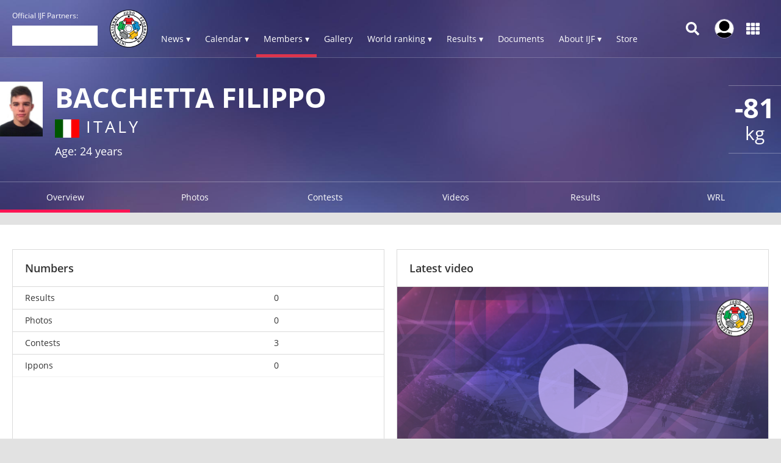

--- FILE ---
content_type: text/html; charset=UTF-8
request_url: https://www.ijf.org/judoka/29106/overview
body_size: 14812
content:
<!DOCTYPE html>
<html lang="en">
<head>
    <!-- Required meta tags always come first -->
    <meta charset="utf-8">
    <meta name="viewport" content="width=device-width, initial-scale=1, shrink-to-fit=no">
    <meta http-equiv="x-ua-compatible" content="ie=edge">
    <link rel="manifest" href="https://www.ijf.org/manifest.json">

    
    <meta property="fb:app_id" content="388978251956720"/>
    <meta property="fb:pages" content="172736468535" />

            <meta name="description"
              content="The official International Judo Federation website - IJF - is the judo hub for all the judo community members as well as those exploring the sport of judo. Judo is an Olympic sport since 1964. Judo is more than a sport. The IJF is present in more than 200 countries and is involved in numerous educational activities."/>
                <meta name="keywords"
              content="International Judo Federation, IJF, FIJ, judo, federation, olympic, sport, martial art, education, peace, children, Jigoro Kano"/>
        <title>Filippo BACCHETTA / IJF.org</title>

    
        <script type="application/ld+json">{"@context":"http:\/\/schema.org","@type":"Person","url":"\/judoka\/29106","name":"Filippo BACCHETTA","familyName":"BACCHETTA","givenName":"Filippo","additionalType":"Athlete","nationality":{"@type":"Country","address":"Italy"}}</script>
    
    <link rel="apple-touch-icon-precomposed" sizes="57x57" href="https://78884ca60822a34fb0e6-082b8fd5551e97bc65e327988b444396.ssl.cf3.rackcdn.com/icons/favicons/apple-touch-icon-57x57.png" />
<link rel="apple-touch-icon-precomposed" sizes="114x114" href="https://78884ca60822a34fb0e6-082b8fd5551e97bc65e327988b444396.ssl.cf3.rackcdn.com/icons/favicons/apple-touch-icon-114x114.png" />
<link rel="apple-touch-icon-precomposed" sizes="72x72" href="https://78884ca60822a34fb0e6-082b8fd5551e97bc65e327988b444396.ssl.cf3.rackcdn.com/icons/favicons/apple-touch-icon-72x72.png" />
<link rel="apple-touch-icon-precomposed" sizes="144x144" href="https://78884ca60822a34fb0e6-082b8fd5551e97bc65e327988b444396.ssl.cf3.rackcdn.com/icons/favicons/apple-touch-icon-144x144.png" />
<link rel="apple-touch-icon-precomposed" sizes="60x60" href="https://78884ca60822a34fb0e6-082b8fd5551e97bc65e327988b444396.ssl.cf3.rackcdn.com/icons/favicons/apple-touch-icon-60x60.png" />
<link rel="apple-touch-icon-precomposed" sizes="120x120" href="https://78884ca60822a34fb0e6-082b8fd5551e97bc65e327988b444396.ssl.cf3.rackcdn.com/icons/favicons/apple-touch-icon-120x120.png" />
<link rel="apple-touch-icon-precomposed" sizes="76x76" href="https://78884ca60822a34fb0e6-082b8fd5551e97bc65e327988b444396.ssl.cf3.rackcdn.com/icons/favicons/apple-touch-icon-76x76.png" />
<link rel="apple-touch-icon-precomposed" sizes="152x152" href="https://78884ca60822a34fb0e6-082b8fd5551e97bc65e327988b444396.ssl.cf3.rackcdn.com/icons/favicons/apple-touch-icon-152x152.png" />
<link rel="icon" type="image/png" href="https://78884ca60822a34fb0e6-082b8fd5551e97bc65e327988b444396.ssl.cf3.rackcdn.com/icons/favicons/favicon-196x196.png" sizes="196x196" />
<link rel="icon" type="image/png" href="https://78884ca60822a34fb0e6-082b8fd5551e97bc65e327988b444396.ssl.cf3.rackcdn.com/icons/favicons/favicon-96x96.png" sizes="96x96" />
<link rel="icon" type="image/png" href="https://78884ca60822a34fb0e6-082b8fd5551e97bc65e327988b444396.ssl.cf3.rackcdn.com/icons/favicons/favicon-32x32.png" sizes="32x32" />
<link rel="icon" type="image/png" href="https://78884ca60822a34fb0e6-082b8fd5551e97bc65e327988b444396.ssl.cf3.rackcdn.com/icons/favicons/favicon-16x16.png" sizes="16x16" />
<link rel="icon" type="image/png" href="https://78884ca60822a34fb0e6-082b8fd5551e97bc65e327988b444396.ssl.cf3.rackcdn.com/icons/favicons/favicon-128.png" sizes="128x128" />
<meta name="application-name" content="IJF.org"/>
<meta name="msapplication-TileColor" content="#FFFFFF" />
<meta name="msapplication-TileImage" content="https://78884ca60822a34fb0e6-082b8fd5551e97bc65e327988b444396.ssl.cf3.rackcdn.com/icons/favicons/mstile-144x144.png" />
<meta name="msapplication-square70x70logo" content="https://78884ca60822a34fb0e6-082b8fd5551e97bc65e327988b444396.ssl.cf3.rackcdn.com/icons/favicons/mstile-70x70.png" />
<meta name="msapplication-square150x150logo" content="https://78884ca60822a34fb0e6-082b8fd5551e97bc65e327988b444396.ssl.cf3.rackcdn.com/icons/favicons/mstile-150x150.png" />
<meta name="msapplication-wide310x150logo" content="https://78884ca60822a34fb0e6-082b8fd5551e97bc65e327988b444396.ssl.cf3.rackcdn.com/icons/favicons/mstile-310x150.png" />
<meta name="msapplication-square310x310logo" content="https://78884ca60822a34fb0e6-082b8fd5551e97bc65e327988b444396.ssl.cf3.rackcdn.com/icons/favicons/mstile-310x310.png" />
<link rel="icon" href="https://78884ca60822a34fb0e6-082b8fd5551e97bc65e327988b444396.ssl.cf3.rackcdn.com/icons/favicons/logo_60_trans.png">

    <link async href='https://c77a4ae6ed10bab81711-4c23b04bdc507f7807e347fe453c3326.ssl.cf3.rackcdn.com/www/fonts/perm/68503a8ee063ce06b3ec533d6b93be42.css' rel=stylesheet type="text/css">

    
        <link rel="stylesheet" href="/build/frontend_2018/index.css?ts=1765793406224">


    <link rel="icon" href="https://www.ijf.org/assets/frontend/2017/logo_60_trans.png?1611338650">

    <script id="Cookiebot" src="https://consent.cookiebot.com/uc.js" data-cbid="a72c754c-79dd-4780-a1c8-412c23eda780" data-blockingmode="auto" type="text/javascript"></script>

    
    <script>
    
        var _CONF = {
            base_url: 'https://www.ijf.org',
            api_url: '/internal_api/',
            data_api_url: 'https://data.ijf.org/',
                            data_api_v2_url: 'https://datav2.ijf.org/',
            
            // data_api_v2_url: 'https://ijfdatav2.local.datastat.si/',
            // data_api_url: 'http://localhost:30030/', // TODO DONT FORGET TO COMMENT THIS!
            // data_api_url: 'https://data.ijf.loc/',
            judoka_url_template: '/judoka/__ID__',
            country_url_template: '/country/__IOC__',
            competition_url_template: '/competition/__ID__',
            news_url_template: '/news/show/__SLUG__',
            tag_url_template: '/news/search?tag%5B0%5D=tag%3A__ID__%3A__TEXT__',
            i18nLanguages: [{"code":"en_US","name":"English"}],
            i18nCurrentLanguage: 'en_US',
            video_library_url: '/video_library',
            search_url_template: '/search',
            rmp_key: 'Kl8lc3F1MmVvZD9yb201ZGFzaXMzMGRiMEElXyo='
        };

        var JS_VARS = {"preload":{"data":{"preloaded":true,"ages":{"sen":{"key":"sen","name":"Seniors","cats":{"male":{"id_age":"1","weights":[{"id_weight":"1","name":"-60"},{"id_weight":"2","name":"-66"},{"id_weight":"3","name":"-73"},{"id_weight":"4","name":"-81"},{"id_weight":"5","name":"-90"},{"id_weight":"6","name":"-100"},{"id_weight":"7","name":"+100"}]},"female":{"id_age":"2","weights":[{"id_weight":"8","name":"-48"},{"id_weight":"9","name":"-52"},{"id_weight":"10","name":"-57"},{"id_weight":"11","name":"-63"},{"id_weight":"12","name":"-70"},{"id_weight":"13","name":"-78"},{"id_weight":"14","name":"+78"}]}}},"jun":{"key":"jun","name":"Juniors","cats":{"male":{"id_age":"7","weights":[{"id_weight":"44","name":"-60"},{"id_weight":"45","name":"-66"},{"id_weight":"46","name":"-73"},{"id_weight":"47","name":"-81"},{"id_weight":"48","name":"-90"},{"id_weight":"49","name":"-100"},{"id_weight":"50","name":"+100"}]},"female":{"id_age":"8","weights":[{"id_weight":"52","name":"-48"},{"id_weight":"53","name":"-52"},{"id_weight":"54","name":"-57"},{"id_weight":"55","name":"-63"},{"id_weight":"56","name":"-70"},{"id_weight":"57","name":"-78"},{"id_weight":"58","name":"+78"}]}}},"cad":{"key":"cad","name":"Cadets","cats":{"male":{"id_age":"9","weights":[{"id_weight":"60","name":"-50"},{"id_weight":"61","name":"-55"},{"id_weight":"62","name":"-60"},{"id_weight":"63","name":"-66"},{"id_weight":"64","name":"-73"},{"id_weight":"65","name":"-81"},{"id_weight":"66","name":"-90"},{"id_weight":"67","name":"+90"}]},"female":{"id_age":"10","weights":[{"id_weight":"68","name":"-40"},{"id_weight":"69","name":"-44"},{"id_weight":"70","name":"-48"},{"id_weight":"71","name":"-52"},{"id_weight":"72","name":"-57"},{"id_weight":"73","name":"-63"},{"id_weight":"74","name":"-70"},{"id_weight":"75","name":"+70"}]}}}},"countries":{"index":{"afg":{"key":"afg","id_country":"194","continental_union":"0","name":"Afghanistan","id_continent":"2","type":"country","status":"1","judoka":{"num_males":64,"num_females":10}},"aju":{"key":"aju","id_country":"299","continental_union":"1","name":"African Judo Union","id_continent":"1","type":"continental_union","status":"1","judoka":{"num_males":0,"num_females":1}},"alb":{"key":"alb","id_country":"136","continental_union":"0","name":"Albania","id_continent":"3","type":"country","status":"1","judoka":{"num_males":62,"num_females":12}},"alg":{"key":"alg","id_country":"50","continental_union":"0","name":"Algeria","id_continent":"1","type":"country","status":"1","judoka":{"num_males":800,"num_females":312}},"asa":{"key":"asa","id_country":"197","continental_union":"0","name":"American Samoa","id_continent":"4","type":"country","status":"1","judoka":{"num_males":7,"num_females":3}},"and":{"key":"and","id_country":"156","continental_union":"0","name":"Andorra","id_continent":"3","type":"country","status":"1","judoka":{"num_males":27,"num_females":12}},"ang":{"key":"ang","id_country":"79","continental_union":"0","name":"Angola","id_continent":"1","type":"country","status":"1","judoka":{"num_males":323,"num_females":147}},"ant":{"key":"ant","id_country":"196","continental_union":"0","name":"Antigua And Barbuda","id_continent":"5","type":"country","status":"0","judoka":{"num_males":0,"num_females":0}},"arg":{"key":"arg","id_country":"77","continental_union":"0","name":"Argentina","id_continent":"5","type":"country","status":"1","judoka":{"num_males":444,"num_females":183}},"arm":{"key":"arm","id_country":"5","continental_union":"0","name":"Armenia","id_continent":"3","type":"country","status":"1","judoka":{"num_males":231,"num_females":18}},"aru":{"key":"aru","id_country":"117","continental_union":"0","name":"Aruba (SUSPENDED)","id_continent":"5","type":"country","status":"1","judoka":{"num_males":9,"num_females":4}},"aus":{"key":"aus","id_country":"56","continental_union":"0","name":"Australia","id_continent":"4","type":"country","status":"1","judoka":{"num_males":489,"num_females":251}},"aut":{"key":"aut","id_country":"2","continental_union":"0","name":"Austria","id_continent":"3","type":"country","status":"1","judoka":{"num_males":523,"num_females":265}},"aze":{"key":"aze","id_country":"8","continental_union":"0","name":"Azerbaijan","id_continent":"3","type":"country","status":"1","judoka":{"num_males":901,"num_females":224}},"bah":{"key":"bah","id_country":"166","continental_union":"0","name":"Bahamas","id_continent":"5","type":"country","status":"1","judoka":{"num_males":27,"num_females":15}},"brn":{"key":"brn","id_country":"205","continental_union":"0","name":"Bahrain","id_continent":"2","type":"country","status":"1","judoka":{"num_males":29,"num_females":3}},"ban":{"key":"ban","id_country":"199","continental_union":"0","name":"Bangladesh","id_continent":"2","type":"country","status":"1","judoka":{"num_males":18,"num_females":13}},"bar":{"key":"bar","id_country":"165","continental_union":"0","name":"Barbados","id_continent":"5","type":"country","status":"1","judoka":{"num_males":9,"num_females":4}},"blr":{"key":"blr","id_country":"16","continental_union":"0","name":"Belarus","id_continent":"3","type":"country","status":"1","judoka":{"num_males":323,"num_females":203}},"bel":{"key":"bel","id_country":"3","continental_union":"0","name":"Belgium","id_continent":"3","type":"country","status":"1","judoka":{"num_males":413,"num_females":213}},"biz":{"key":"biz","id_country":"203","continental_union":"0","name":"Belize","id_continent":"5","type":"country","status":"1","judoka":{"num_males":7,"num_females":0}},"ben":{"key":"ben","id_country":"200","continental_union":"0","name":"Benin","id_continent":"1","type":"country","status":"1","judoka":{"num_males":32,"num_females":5}},"ber":{"key":"ber","id_country":"201","continental_union":"0","name":"Bermuda","id_continent":"5","type":"country","status":"0","judoka":{"num_males":0,"num_females":0}},"bhu":{"key":"bhu","id_country":"202","continental_union":"0","name":"Bhutan","id_continent":"2","type":"country","status":"1","judoka":{"num_males":10,"num_females":2}},"boc":{"key":"boc","id_country":"339","continental_union":"0","name":"BOC","id_continent":"6","type":"country","status":"1","judoka":{"num_males":0,"num_females":0}},"bol":{"key":"bol","id_country":"204","continental_union":"0","name":"Bolivia","id_continent":"5","type":"country","status":"1","judoka":{"num_males":23,"num_females":6}},"bih":{"key":"bih","id_country":"47","continental_union":"0","name":"Bosnia and Herzegovina","id_continent":"3","type":"country","status":"1","judoka":{"num_males":334,"num_females":143}},"bot":{"key":"bot","id_country":"161","continental_union":"0","name":"Botswana","id_continent":"1","type":"country","status":"1","judoka":{"num_males":34,"num_females":24}},"bra":{"key":"bra","id_country":"49","continental_union":"0","name":"Brazil","id_continent":"5","type":"country","status":"1","judoka":{"num_males":1173,"num_females":585}},"bru":{"key":"bru","id_country":"206","continental_union":"0","name":"Brunei Darussalam","id_continent":"2","type":"country","status":"1","judoka":{"num_males":0,"num_females":0}},"bul":{"key":"bul","id_country":"29","continental_union":"0","name":"Bulgaria","id_continent":"3","type":"country","status":"1","judoka":{"num_males":291,"num_females":137}},"bur":{"key":"bur","id_country":"102","continental_union":"0","name":"Burkina Faso","id_continent":"1","type":"country","status":"1","judoka":{"num_males":33,"num_females":28}},"bdi":{"key":"bdi","id_country":"180","continental_union":"0","name":"Burundi","id_continent":"1","type":"country","status":"1","judoka":{"num_males":60,"num_females":57}},"cam":{"key":"cam","id_country":"208","continental_union":"0","name":"Cambodia","id_continent":"2","type":"country","status":"1","judoka":{"num_males":17,"num_females":5}},"cmr":{"key":"cmr","id_country":"70","continental_union":"0","name":"Cameroon","id_continent":"1","type":"country","status":"1","judoka":{"num_males":239,"num_females":133}},"can":{"key":"can","id_country":"51","continental_union":"0","name":"Canada","id_continent":"5","type":"country","status":"1","judoka":{"num_males":738,"num_females":355}},"cpv":{"key":"cpv","id_country":"214","continental_union":"0","name":"Cape Verde","id_continent":"1","type":"country","status":"1","judoka":{"num_males":17,"num_females":12}},"cay":{"key":"cay","id_country":"209","continental_union":"0","name":"Cayman Islands","id_continent":"5","type":"country","status":"1","judoka":{"num_males":0,"num_females":0}},"caf":{"key":"caf","id_country":"207","continental_union":"0","name":"Central African Republic","id_continent":"1","type":"country","status":"1","judoka":{"num_males":38,"num_females":10}},"cha":{"key":"cha","id_country":"211","continental_union":"0","name":"Chad","id_continent":"1","type":"country","status":"1","judoka":{"num_males":62,"num_females":33}},"chi":{"key":"chi","id_country":"96","continental_union":"0","name":"Chile","id_continent":"5","type":"country","status":"1","judoka":{"num_males":279,"num_females":157}},"tpe":{"key":"tpe","id_country":"74","continental_union":"0","name":"Chinese Taipei","id_continent":"2","type":"country","status":"1","judoka":{"num_males":405,"num_females":324}},"col":{"key":"col","id_country":"97","continental_union":"0","name":"Colombia","id_continent":"5","type":"country","status":"1","judoka":{"num_males":199,"num_females":118}},"com":{"key":"com","id_country":"213","continental_union":"0","name":"Comoros","id_continent":"1","type":"country","status":"1","judoka":{"num_males":12,"num_females":3}},"cgo":{"key":"cgo","id_country":"210","continental_union":"0","name":"Congo","id_continent":"1","type":"country","status":"1","judoka":{"num_males":80,"num_females":19}},"cok":{"key":"cok","id_country":"212","continental_union":"0","name":"Cook Islands","id_continent":"4","type":"country","status":"1","judoka":{"num_males":0,"num_females":0}},"crc":{"key":"crc","id_country":"116","continental_union":"0","name":"Costa Rica","id_continent":"5","type":"country","status":"1","judoka":{"num_males":98,"num_females":48}},"civ":{"key":"civ","id_country":"98","continental_union":"0","name":"C\u00f4te d'Ivoire","id_continent":"1","type":"country","status":"1","judoka":{"num_males":129,"num_females":46}},"cro":{"key":"cro","id_country":"44","continental_union":"0","name":"Croatia","id_continent":"3","type":"country","status":"1","judoka":{"num_males":572,"num_females":268}},"cub":{"key":"cub","id_country":"48","continental_union":"0","name":"Cuba","id_continent":"5","type":"country","status":"1","judoka":{"num_males":181,"num_females":152}},"cuw":{"key":"cuw","id_country":"304","continental_union":"0","name":"Curacao","id_continent":"5","type":"country","status":"1","judoka":{"num_males":8,"num_females":0}},"cyp":{"key":"cyp","id_country":"30","continental_union":"0","name":"Cyprus","id_continent":"3","type":"country","status":"1","judoka":{"num_males":170,"num_females":51}},"cze":{"key":"cze","id_country":"32","continental_union":"0","name":"Czechia","id_continent":"3","type":"country","status":"1","judoka":{"num_males":466,"num_females":206}},"tch":{"key":"tch","id_country":"315","continental_union":"0","name":"Czechoslovakia","id_continent":"3","type":"country","status":"0","judoka":{"num_males":18,"num_females":7}},"prk":{"key":"prk","id_country":"75","continental_union":"0","name":"Democratic People's Republic of Korea","id_continent":"2","type":"country","status":"1","judoka":{"num_males":54,"num_females":63}},"cod":{"key":"cod","id_country":"153","continental_union":"0","name":"Democratic Republic of the Congo","id_continent":"1","type":"country","status":"1","judoka":{"num_males":106,"num_females":30}},"den":{"key":"den","id_country":"38","continental_union":"0","name":"Denmark","id_continent":"3","type":"country","status":"1","judoka":{"num_males":111,"num_females":45}},"dji":{"key":"dji","id_country":"215","continental_union":"0","name":"Djibouti","id_continent":"1","type":"country","status":"1","judoka":{"num_males":41,"num_females":7}},"dma":{"key":"dma","id_country":"216","continental_union":"0","name":"Dominica","id_continent":"5","type":"country","status":"0","judoka":{"num_males":0,"num_females":0}},"dom":{"key":"dom","id_country":"95","continental_union":"0","name":"Dominican Republic","id_continent":"5","type":"country","status":"1","judoka":{"num_males":370,"num_females":211}},"gdr":{"key":"gdr","id_country":"318","continental_union":"0","name":"East Germany","id_continent":"3","type":"country","status":"0","judoka":{"num_males":25,"num_females":0}},"ecu":{"key":"ecu","id_country":"92","continental_union":"0","name":"Ecuador","id_continent":"5","type":"country","status":"1","judoka":{"num_males":179,"num_females":152}},"egy":{"key":"egy","id_country":"53","continental_union":"0","name":"Egypt","id_continent":"1","type":"country","status":"1","judoka":{"num_males":276,"num_females":134}},"esa":{"key":"esa","id_country":"112","continental_union":"0","name":"El Salvador","id_continent":"5","type":"country","status":"1","judoka":{"num_males":74,"num_females":44}},"geq":{"key":"geq","id_country":"185","continental_union":"0","name":"Equatorial Guinea","id_continent":"1","type":"country","status":"1","judoka":{"num_males":12,"num_females":4}},"eri":{"key":"eri","id_country":"217","continental_union":"0","name":"Eritrea","id_continent":"1","type":"country","status":"0","judoka":{"num_males":0,"num_females":0}},"est":{"key":"est","id_country":"39","continental_union":"0","name":"Estonia","id_continent":"3","type":"country","status":"1","judoka":{"num_males":231,"num_females":49}},"swz":{"key":"swz","id_country":"280","continental_union":"0","name":"Eswatini","id_continent":"1","type":"country","status":"1","judoka":{"num_males":5,"num_females":4}},"eth":{"key":"eth","id_country":"218","continental_union":"0","name":"Ethiopia","id_continent":"1","type":"country","status":"1","judoka":{"num_males":3,"num_females":3}},"eju":{"key":"eju","id_country":"301","continental_union":"1","name":"European Judo Union","id_continent":"3","type":"continental_union","status":"1","judoka":{"num_males":4,"num_females":3}},"fro":{"key":"fro","id_country":"298","continental_union":"0","name":"Faroe Islands","id_continent":"3","type":"country","status":"1","judoka":{"num_males":13,"num_females":4}},"fij":{"key":"fij","id_country":"65","continental_union":"0","name":"Fiji","id_continent":"4","type":"country","status":"1","judoka":{"num_males":16,"num_females":11}},"fin":{"key":"fin","id_country":"33","continental_union":"0","name":"Finland","id_continent":"3","type":"country","status":"1","judoka":{"num_males":217,"num_females":91}},"fra":{"key":"fra","id_country":"4","continental_union":"0","name":"France","id_continent":"3","type":"country","status":"1","judoka":{"num_males":2973,"num_females":1235}},"pyf":{"key":"pyf","id_country":"264","continental_union":"0","name":"French Polynesia","id_continent":"4","type":"country","status":"1","judoka":{"num_males":76,"num_females":30}},"gab":{"key":"gab","id_country":"292","continental_union":"0","name":"Gabon","id_continent":"1","type":"country","status":"1","judoka":{"num_males":77,"num_females":45}},"gam":{"key":"gam","id_country":"224","continental_union":"0","name":"Gambia","id_continent":"1","type":"country","status":"1","judoka":{"num_males":12,"num_females":3}},"geo":{"key":"geo","id_country":"6","continental_union":"0","name":"Georgia","id_continent":"3","type":"country","status":"1","judoka":{"num_males":1037,"num_females":203}},"ger":{"key":"ger","id_country":"193","continental_union":"0","name":"Germany","id_continent":"3","type":"country","status":"1","judoka":{"num_males":1653,"num_females":1004}},"gha":{"key":"gha","id_country":"151","continental_union":"0","name":"Ghana","id_continent":"1","type":"country","status":"1","judoka":{"num_males":46,"num_females":13}},"gbr":{"key":"gbr","id_country":"26","continental_union":"0","name":"Great Britain","id_continent":"3","type":"country","status":"1","judoka":{"num_males":894,"num_females":421}},"gre":{"key":"gre","id_country":"11","continental_union":"0","name":"Greece","id_continent":"3","type":"country","status":"1","judoka":{"num_males":454,"num_females":208}},"grn":{"key":"grn","id_country":"229","continental_union":"0","name":"Grenada","id_continent":"5","type":"country","status":"0","judoka":{"num_males":0,"num_females":0}},"glp":{"key":"glp","id_country":"324","continental_union":"0","name":"Guadeloupe ","id_continent":"5","type":"country","status":"1","judoka":{"num_males":0,"num_females":0}},"gum":{"key":"gum","id_country":"142","continental_union":"0","name":"Guam","id_continent":"4","type":"country","status":"1","judoka":{"num_males":20,"num_females":11}},"gua":{"key":"gua","id_country":"110","continental_union":"0","name":"Guatemala","id_continent":"5","type":"country","status":"1","judoka":{"num_males":53,"num_females":34}},"gui":{"key":"gui","id_country":"231","continental_union":"0","name":"Guinea","id_continent":"1","type":"country","status":"1","judoka":{"num_males":149,"num_females":61}},"gbs":{"key":"gbs","id_country":"225","continental_union":"0","name":"Guinea-Bissau","id_continent":"1","type":"country","status":"1","judoka":{"num_males":9,"num_females":4}},"guy":{"key":"guy","id_country":"293","continental_union":"0","name":"Guyana","id_continent":"5","type":"country","status":"1","judoka":{"num_males":11,"num_females":0}},"hai":{"key":"hai","id_country":"233","continental_union":"0","name":"Haiti","id_continent":"5","type":"country","status":"1","judoka":{"num_males":72,"num_females":30}},"hon":{"key":"hon","id_country":"235","continental_union":"0","name":"Honduras","id_continent":"5","type":"country","status":"1","judoka":{"num_males":27,"num_females":13}},"hkg":{"key":"hkg","id_country":"131","continental_union":"0","name":"Hong Kong, China","id_continent":"2","type":"country","status":"1","judoka":{"num_males":141,"num_females":87}},"hun":{"key":"hun","id_country":"27","continental_union":"0","name":"Hungary","id_continent":"3","type":"country","status":"1","judoka":{"num_males":731,"num_females":303}},"isl":{"key":"isl","id_country":"40","continental_union":"0","name":"Iceland","id_continent":"3","type":"country","status":"1","judoka":{"num_males":52,"num_females":7}},"if1":{"key":"if1","id_country":"336","continental_union":"0","name":"IF1","id_continent":"6","type":"country","status":"1","judoka":{"num_males":0,"num_females":0}},"if2":{"key":"if2","id_country":"337","continental_union":"0","name":"IF2","id_continent":"6","type":"country","status":"1","judoka":{"num_males":0,"num_females":0}},"if3":{"key":"if3","id_country":"338","continental_union":"0","name":"IF3","id_continent":"6","type":"country","status":"1","judoka":{"num_males":0,"num_females":0}},"ijf":{"key":"ijf","id_country":"335","continental_union":"0","name":"International Judo Federation","id_continent":"6","type":"country","status":"1","judoka":{"num_males":1,"num_females":1}},"irt":{"key":"irt","id_country":"323","continental_union":"0","name":"IJF Refugee Team","id_continent":"6","type":"country","status":"1","judoka":{"num_males":35,"num_females":4}},"eai":{"key":"eai","id_country":"334","continental_union":"0","name":"Independent Athletes Team","id_continent":"1","type":"country","status":"0","judoka":{"num_males":0,"num_females":0}},"iea":{"key":"iea","id_country":"326","continental_union":"0","name":"Independent European Athletes","id_continent":"3","type":"country","status":"0","judoka":{"num_males":1,"num_females":0}},"iop":{"key":"iop","id_country":"321","continental_union":"0","name":"Independent Olympic Participants","id_continent":"1","type":"country","status":"0","judoka":{"num_males":0,"num_females":0}},"ind":{"key":"ind","id_country":"85","continental_union":"0","name":"India","id_continent":"2","type":"country","status":"1","judoka":{"num_males":247,"num_females":198}},"ain":{"key":"ain","id_country":"332","continental_union":"0","name":"Individual Neutral Athletes","id_continent":"6","type":"country","status":"1","judoka":{"num_males":0,"num_females":0}},"ina":{"key":"ina","id_country":"192","continental_union":"0","name":"Indonesia","id_continent":"2","type":"country","status":"1","judoka":{"num_males":80,"num_females":64}},"irq":{"key":"irq","id_country":"190","continental_union":"0","name":"Iraq","id_continent":"2","type":"country","status":"1","judoka":{"num_males":81,"num_females":6}},"irl":{"key":"irl","id_country":"41","continental_union":"0","name":"Ireland","id_continent":"3","type":"country","status":"1","judoka":{"num_males":95,"num_females":22}},"iri":{"key":"iri","id_country":"59","continental_union":"0","name":"Islamic Republic of Iran","id_continent":"2","type":"country","status":"1","judoka":{"num_males":261,"num_females":45}},"isr":{"key":"isr","id_country":"24","continental_union":"0","name":"Israel","id_continent":"3","type":"country","status":"1","judoka":{"num_males":716,"num_females":217}},"ita":{"key":"ita","id_country":"23","continental_union":"0","name":"Italy","id_continent":"3","type":"country","status":"1","judoka":{"num_males":1855,"num_females":947}},"jam":{"key":"jam","id_country":"239","continental_union":"0","name":"Jamaica","id_continent":"5","type":"country","status":"1","judoka":{"num_males":15,"num_females":6}},"jpn":{"key":"jpn","id_country":"13","continental_union":"0","name":"Japan","id_continent":"2","type":"country","status":"1","judoka":{"num_males":708,"num_females":462}},"jor":{"key":"jor","id_country":"172","continental_union":"0","name":"Jordan","id_continent":"2","type":"country","status":"1","judoka":{"num_males":114,"num_females":32}},"jua":{"key":"jua","id_country":"300","continental_union":"1","name":"Judo Union of Asia","id_continent":"2","type":"continental_union","status":"1","judoka":{"num_males":0,"num_females":0}},"kaz":{"key":"kaz","id_country":"14","continental_union":"0","name":"Kazakhstan","id_continent":"2","type":"country","status":"1","judoka":{"num_males":1660,"num_females":619}},"ken":{"key":"ken","id_country":"178","continental_union":"0","name":"Kenya","id_continent":"1","type":"country","status":"1","judoka":{"num_males":140,"num_females":83}},"kir":{"key":"kir","id_country":"240","continental_union":"0","name":"Kiribati","id_continent":"4","type":"country","status":"1","judoka":{"num_males":11,"num_females":9}},"cor":{"key":"cor","id_country":"311","continental_union":"0","name":"Korea","id_continent":"2","type":"country","status":"0","judoka":{"num_males":1,"num_females":0}},"kos":{"key":"kos","id_country":"163","continental_union":"0","name":"Kosovo","id_continent":"3","type":"country","status":"1","judoka":{"num_males":45,"num_females":29}},"kuw":{"key":"kuw","id_country":"87","continental_union":"0","name":"Kuwait","id_continent":"2","type":"country","status":"1","judoka":{"num_males":184,"num_females":6}},"kgz":{"key":"kgz","id_country":"84","continental_union":"0","name":"Kyrgyzstan","id_continent":"2","type":"country","status":"1","judoka":{"num_males":622,"num_females":168}},"lao":{"key":"lao","id_country":"89","continental_union":"0","name":"Lao People's Democratic Republic","id_continent":"2","type":"country","status":"1","judoka":{"num_males":20,"num_females":18}},"lat":{"key":"lat","id_country":"42","continental_union":"0","name":"Latvia","id_continent":"3","type":"country","status":"1","judoka":{"num_males":312,"num_females":61}},"lbn":{"key":"lbn","id_country":"244","continental_union":"0","name":"Lebanon","id_continent":"2","type":"country","status":"1","judoka":{"num_males":100,"num_females":32}},"les":{"key":"les","id_country":"243","continental_union":"0","name":"Lesotho","id_continent":"1","type":"country","status":"1","judoka":{"num_males":0,"num_females":0}},"lbr":{"key":"lbr","id_country":"241","continental_union":"0","name":"Liberia","id_continent":"1","type":"country","status":"1","judoka":{"num_males":7,"num_females":0}},"lba":{"key":"lba","id_country":"106","continental_union":"0","name":"Libya","id_continent":"1","type":"country","status":"1","judoka":{"num_males":50,"num_females":1}},"lie":{"key":"lie","id_country":"31","continental_union":"0","name":"Liechtenstein","id_continent":"3","type":"country","status":"1","judoka":{"num_males":26,"num_females":10}},"ltu":{"key":"ltu","id_country":"36","continental_union":"0","name":"Lithuania","id_continent":"3","type":"country","status":"1","judoka":{"num_males":295,"num_females":135}},"lux":{"key":"lux","id_country":"137","continental_union":"0","name":"Luxembourg","id_continent":"3","type":"country","status":"1","judoka":{"num_males":65,"num_females":29}},"mac":{"key":"mac","id_country":"295","continental_union":"0","name":"Macau, China","id_continent":"2","type":"country","status":"1","judoka":{"num_males":99,"num_females":55}},"mad":{"key":"mad","id_country":"177","continental_union":"0","name":"Madagascar","id_continent":"1","type":"country","status":"1","judoka":{"num_males":125,"num_females":77}},"maw":{"key":"maw","id_country":"245","continental_union":"0","name":"Malawi","id_continent":"1","type":"country","status":"1","judoka":{"num_males":13,"num_females":8}},"mas":{"key":"mas","id_country":"175","continental_union":"0","name":"Malaysia","id_continent":"2","type":"country","status":"1","judoka":{"num_males":48,"num_females":31}},"mdv":{"key":"mdv","id_country":"247","continental_union":"0","name":"Maldives","id_continent":"2","type":"country","status":"0","judoka":{"num_males":0,"num_females":0}},"mli":{"key":"mli","id_country":"108","continental_union":"0","name":"Mali","id_continent":"1","type":"country","status":"1","judoka":{"num_males":56,"num_females":17}},"mlt":{"key":"mlt","id_country":"138","continental_union":"0","name":"Malta","id_continent":"3","type":"country","status":"1","judoka":{"num_males":24,"num_females":7}},"mhl":{"key":"mhl","id_country":"250","continental_union":"0","name":"Marshall Islands","id_continent":"4","type":"country","status":"1","judoka":{"num_males":0,"num_females":0}},"mtn":{"key":"mtn","id_country":"251","continental_union":"0","name":"Mauritania","id_continent":"1","type":"country","status":"1","judoka":{"num_males":15,"num_females":4}},"mri":{"key":"mri","id_country":"69","continental_union":"0","name":"Mauritius","id_continent":"1","type":"country","status":"1","judoka":{"num_males":101,"num_females":51}},"mex":{"key":"mex","id_country":"93","continental_union":"0","name":"Mexico","id_continent":"5","type":"country","status":"1","judoka":{"num_males":246,"num_females":164}},"fsm":{"key":"fsm","id_country":"222","continental_union":"0","name":"Micronesia","id_continent":"4","type":"country","status":"0","judoka":{"num_males":0,"num_females":0}},"mon":{"key":"mon","id_country":"135","continental_union":"0","name":"Monaco","id_continent":"3","type":"country","status":"1","judoka":{"num_males":10,"num_females":1}},"mgl":{"key":"mgl","id_country":"61","continental_union":"0","name":"Mongolia","id_continent":"2","type":"country","status":"1","judoka":{"num_males":613,"num_females":341}},"mne":{"key":"mne","id_country":"140","continental_union":"0","name":"Montenegro","id_continent":"3","type":"country","status":"1","judoka":{"num_males":235,"num_females":57}},"mar":{"key":"mar","id_country":"60","continental_union":"0","name":"Morocco","id_continent":"1","type":"country","status":"1","judoka":{"num_males":431,"num_females":210}},"moz":{"key":"moz","id_country":"173","continental_union":"0","name":"Mozambique","id_continent":"1","type":"country","status":"1","judoka":{"num_males":65,"num_females":16}},"mya":{"key":"mya","id_country":"90","continental_union":"0","name":"Myanmar","id_continent":"2","type":"country","status":"1","judoka":{"num_males":15,"num_females":11}},"nam":{"key":"nam","id_country":"252","continental_union":"0","name":"Namibia","id_continent":"1","type":"country","status":"1","judoka":{"num_males":1,"num_females":0}},"nru":{"key":"nru","id_country":"188","continental_union":"0","name":"Nauru","id_continent":"4","type":"country","status":"1","judoka":{"num_males":21,"num_females":2}},"nep":{"key":"nep","id_country":"183","continental_union":"0","name":"Nepal","id_continent":"2","type":"country","status":"1","judoka":{"num_males":31,"num_females":22}},"ned":{"key":"ned","id_country":"28","continental_union":"0","name":"Netherlands","id_continent":"3","type":"country","status":"1","judoka":{"num_males":687,"num_females":424}},"aho":{"key":"aho","id_country":"164","continental_union":"0","name":"Netherlands Antilles","id_continent":"5","type":"country","status":"0","judoka":{"num_males":11,"num_females":1}},"ncl":{"key":"ncl","id_country":"297","continental_union":"0","name":"New Caledonia","id_continent":"4","type":"country","status":"1","judoka":{"num_males":68,"num_females":20}},"nzl":{"key":"nzl","id_country":"63","continental_union":"0","name":"New Zealand","id_continent":"4","type":"country","status":"1","judoka":{"num_males":165,"num_females":75}},"nca":{"key":"nca","id_country":"253","continental_union":"0","name":"Nicaragua","id_continent":"5","type":"country","status":"1","judoka":{"num_males":22,"num_females":21}},"nig":{"key":"nig","id_country":"120","continental_union":"0","name":"Niger","id_continent":"1","type":"country","status":"1","judoka":{"num_males":109,"num_females":38}},"ngr":{"key":"ngr","id_country":"171","continental_union":"0","name":"Nigeria","id_continent":"1","type":"country","status":"1","judoka":{"num_males":160,"num_females":79}},"niu":{"key":"niu","id_country":"306","continental_union":"0","name":"Niue","id_continent":"4","type":"country","status":"1","judoka":{"num_males":0,"num_females":0}},"nfi":{"key":"nfi","id_country":"305","continental_union":"0","name":"Norfolk Island","id_continent":"4","type":"country","status":"1","judoka":{"num_males":0,"num_females":0}},"mkd":{"key":"mkd","id_country":"12","continental_union":"0","name":"North Macedonia","id_continent":"3","type":"country","status":"1","judoka":{"num_males":50,"num_females":32}},"yar":{"key":"yar","id_country":"316","continental_union":"0","name":"North Yemen","id_continent":"2","type":"country","status":"0","judoka":{"num_males":3,"num_females":0}},"mnp":{"key":"mnp","id_country":"307","continental_union":"0","name":"Northern Mariana Islands","id_continent":"4","type":"country","status":"1","judoka":{"num_males":0,"num_females":0}},"nor":{"key":"nor","id_country":"71","continental_union":"0","name":"Norway","id_continent":"3","type":"country","status":"1","judoka":{"num_males":96,"num_females":43}},"oju":{"key":"oju","id_country":"302","continental_union":"1","name":"Oceania Judo Union","id_continent":"4","type":"continental_union","status":"1","judoka":{"num_males":0,"num_females":0}},"oma":{"key":"oma","id_country":"259","continental_union":"0","name":"Oman","id_continent":"2","type":"country","status":"0","judoka":{"num_males":0,"num_females":0}},"pak":{"key":"pak","id_country":"181","continental_union":"0","name":"Pakistan","id_continent":"2","type":"country","status":"1","judoka":{"num_males":44,"num_females":11}},"plw":{"key":"plw","id_country":"263","continental_union":"0","name":"Palau","id_continent":"4","type":"country","status":"1","judoka":{"num_males":19,"num_females":8}},"ple":{"key":"ple","id_country":"262","continental_union":"0","name":"Palestine","id_continent":"2","type":"country","status":"1","judoka":{"num_males":36,"num_females":2}},"pan":{"key":"pan","id_country":"260","continental_union":"0","name":"Panama","id_continent":"5","type":"country","status":"1","judoka":{"num_males":88,"num_females":43}},"pjc":{"key":"pjc","id_country":"303","continental_union":"1","name":"Panamerican Judo Confederation","id_continent":"5","type":"continental_union","status":"1","judoka":{"num_males":0,"num_females":0}},"png":{"key":"png","id_country":"168","continental_union":"0","name":"Papua New Guinea","id_continent":"4","type":"country","status":"1","judoka":{"num_males":22,"num_females":12}},"par":{"key":"par","id_country":"158","continental_union":"0","name":"Paraguay","id_continent":"5","type":"country","status":"1","judoka":{"num_males":57,"num_females":22}},"chn":{"key":"chn","id_country":"46","continental_union":"0","name":"People's Republic of China","id_continent":"2","type":"country","status":"1","judoka":{"num_males":364,"num_females":404}},"per":{"key":"per","id_country":"113","continental_union":"0","name":"Peru","id_continent":"5","type":"country","status":"1","judoka":{"num_males":158,"num_females":102}},"phi":{"key":"phi","id_country":"86","continental_union":"0","name":"Philippines","id_continent":"2","type":"country","status":"1","judoka":{"num_males":76,"num_females":39}},"pol":{"key":"pol","id_country":"25","continental_union":"0","name":"Poland","id_continent":"3","type":"country","status":"1","judoka":{"num_males":999,"num_females":546}},"por":{"key":"por","id_country":"21","continental_union":"0","name":"Portugal","id_continent":"3","type":"country","status":"1","judoka":{"num_males":801,"num_females":353}},"pur":{"key":"pur","id_country":"111","continental_union":"0","name":"Puerto Rico","id_continent":"5","type":"country","status":"1","judoka":{"num_males":157,"num_females":75}},"qat":{"key":"qat","id_country":"129","continental_union":"0","name":"Qatar","id_continent":"2","type":"country","status":"1","judoka":{"num_males":21,"num_females":5}},"rot":{"key":"rot","id_country":"308","continental_union":"0","name":"Refugee Olympic Team","id_continent":"1","type":"special","status":"0","judoka":{"num_males":0,"num_females":0}},"eor":{"key":"eor","id_country":"328","continental_union":"0","name":"Refugee Olympic Team","id_continent":"1","type":"country","status":"0","judoka":{"num_males":0,"num_females":3}},"_rc":{"key":"_rc","id_country":"320","continental_union":"0","name":"Republic of China","id_continent":"2","type":"country","status":"0","judoka":{"num_males":15,"num_females":1}},"kor":{"key":"kor","id_country":"15","continental_union":"0","name":"Republic of Korea","id_continent":"2","type":"country","status":"1","judoka":{"num_males":842,"num_females":454}},"mda":{"key":"mda","id_country":"43","continental_union":"0","name":"Republic of Moldova","id_continent":"3","type":"country","status":"1","judoka":{"num_males":367,"num_females":76}},"reu":{"key":"reu","id_country":"325","continental_union":"0","name":"Reunion","id_continent":"1","type":"country","status":"1","judoka":{"num_males":0,"num_females":0}},"roc":{"key":"roc","id_country":"329","continental_union":"0","name":"ROC","id_continent":"3","type":"country","status":"0","judoka":{"num_males":0,"num_females":0}},"rou":{"key":"rou","id_country":"266","continental_union":"0","name":"Romania","id_continent":"3","type":"country","status":"1","judoka":{"num_males":556,"num_females":336}},"rus":{"key":"rus","id_country":"7","continental_union":"0","name":"Russian Federation","id_continent":"3","type":"country","status":"1","judoka":{"num_males":1647,"num_females":814}},"rjf":{"key":"rjf","id_country":"327","continental_union":"0","name":"Russian Judo Federation","id_continent":"3","type":"country","status":"0","judoka":{"num_males":0,"num_females":0}},"rpc":{"key":"rpc","id_country":"330","continental_union":"0","name":"Russian Paralympic Committe","id_continent":"3","type":"country","status":"0","judoka":{"num_males":4,"num_females":5}},"rwa":{"key":"rwa","id_country":"267","continental_union":"0","name":"Rwanda","id_continent":"1","type":"country","status":"1","judoka":{"num_males":6,"num_females":2}},"skn":{"key":"skn","id_country":"271","continental_union":"0","name":"Saint Kitts And Nevis","id_continent":"5","type":"country","status":"0","judoka":{"num_males":0,"num_females":0}},"lca":{"key":"lca","id_country":"242","continental_union":"0","name":"Saint Lucia","id_continent":"5","type":"country","status":"1","judoka":{"num_males":0,"num_females":0}},"vin":{"key":"vin","id_country":"289","continental_union":"0","name":"Saint Vincent And The Grenadines","id_continent":"5","type":"country","status":"0","judoka":{"num_males":0,"num_females":0}},"sam":{"key":"sam","id_country":"167","continental_union":"0","name":"Samoa","id_continent":"4","type":"country","status":"1","judoka":{"num_males":29,"num_females":9}},"smr":{"key":"smr","id_country":"160","continental_union":"0","name":"San Marino","id_continent":"3","type":"country","status":"1","judoka":{"num_males":9,"num_females":1}},"stp":{"key":"stp","id_country":"331","continental_union":"0","name":"Sao Tome and Principe","id_continent":"1","type":"country","status":"1","judoka":{"num_males":8,"num_females":2}},"ksa":{"key":"ksa","id_country":"182","continental_union":"0","name":"Saudi Arabia","id_continent":"2","type":"country","status":"1","judoka":{"num_males":150,"num_females":43}},"sen":{"key":"sen","id_country":"78","continental_union":"0","name":"Senegal","id_continent":"1","type":"country","status":"1","judoka":{"num_males":236,"num_females":131}},"srb":{"key":"srb","id_country":"275","continental_union":"0","name":"Serbia","id_continent":"3","type":"country","status":"1","judoka":{"num_males":495,"num_females":216}},"scg":{"key":"scg","id_country":"312","continental_union":"0","name":"Serbia and Montenegro","id_continent":"3","type":"country","status":"0","judoka":{"num_males":0,"num_females":2}},"sey":{"key":"sey","id_country":"101","continental_union":"0","name":"Seychelles","id_continent":"1","type":"country","status":"1","judoka":{"num_males":41,"num_females":15}},"sle":{"key":"sle","id_country":"272","continental_union":"0","name":"Sierra Leone","id_continent":"1","type":"country","status":"1","judoka":{"num_males":49,"num_females":26}},"sgp":{"key":"sgp","id_country":"191","continental_union":"0","name":"Singapore","id_continent":"2","type":"country","status":"1","judoka":{"num_males":54,"num_females":31}},"sxm":{"key":"sxm","id_country":"310","continental_union":"0","name":"Sint Maarten","id_continent":"5","type":"country","status":"1","judoka":{"num_males":4,"num_females":1}},"svk":{"key":"svk","id_country":"45","continental_union":"0","name":"Slovakia","id_continent":"3","type":"country","status":"1","judoka":{"num_males":268,"num_females":93}},"slo":{"key":"slo","id_country":"1","continental_union":"0","name":"Slovenia","id_continent":"3","type":"country","status":"1","judoka":{"num_males":457,"num_females":204}},"sol":{"key":"sol","id_country":"189","continental_union":"0","name":"Solomon Islands","id_continent":"4","type":"country","status":"1","judoka":{"num_males":32,"num_females":23}},"som":{"key":"som","id_country":"273","continental_union":"0","name":"Somalia","id_continent":"1","type":"country","status":"1","judoka":{"num_males":0,"num_females":0}},"rsa":{"key":"rsa","id_country":"82","continental_union":"0","name":"South Africa","id_continent":"1","type":"country","status":"1","judoka":{"num_males":229,"num_females":132}},"ssd":{"key":"ssd","id_country":"309","continental_union":"0","name":"South Sudan","id_continent":"1","type":"country","status":"1","judoka":{"num_males":0,"num_females":0}},"urs":{"key":"urs","id_country":"317","continental_union":"0","name":"Soviet Union","id_continent":"3","type":"country","status":"0","judoka":{"num_males":56,"num_females":10}},"esp":{"key":"esp","id_country":"20","continental_union":"0","name":"Spain","id_continent":"3","type":"country","status":"1","judoka":{"num_males":1378,"num_females":702}},"sri":{"key":"sri","id_country":"276","continental_union":"0","name":"Sri Lanka","id_continent":"2","type":"country","status":"1","judoka":{"num_males":44,"num_females":22}},"sud":{"key":"sud","id_country":"278","continental_union":"0","name":"Sudan","id_continent":"1","type":"country","status":"1","judoka":{"num_males":22,"num_females":0}},"sur":{"key":"sur","id_country":"279","continental_union":"0","name":"Suriname","id_continent":"5","type":"country","status":"1","judoka":{"num_males":14,"num_females":6}},"swe":{"key":"swe","id_country":"35","continental_union":"0","name":"Sweden","id_continent":"3","type":"country","status":"1","judoka":{"num_males":261,"num_females":119}},"sui":{"key":"sui","id_country":"34","continental_union":"0","name":"Switzerland","id_continent":"3","type":"country","status":"1","judoka":{"num_males":325,"num_females":145}},"syr":{"key":"syr","id_country":"133","continental_union":"0","name":"Syrian Arab Republic","id_continent":"2","type":"country","status":"1","judoka":{"num_males":75,"num_females":26}},"tjk":{"key":"tjk","id_country":"88","continental_union":"0","name":"Tajikistan","id_continent":"2","type":"country","status":"1","judoka":{"num_males":1029,"num_females":37}},"tha":{"key":"tha","id_country":"174","continental_union":"0","name":"Thailand","id_continent":"2","type":"country","status":"1","judoka":{"num_males":129,"num_females":107}},"tls":{"key":"tls","id_country":"283","continental_union":"0","name":"Timor-Leste","id_continent":"2","type":"country","status":"1","judoka":{"num_males":0,"num_females":0}},"tog":{"key":"tog","id_country":"187","continental_union":"0","name":"Togo","id_continent":"1","type":"country","status":"1","judoka":{"num_males":71,"num_females":27}},"tkl":{"key":"tkl","id_country":"333","continental_union":"0","name":"Tokelau","id_continent":"1","type":"country","status":"0","judoka":{"num_males":1,"num_females":0}},"tga":{"key":"tga","id_country":"281","continental_union":"0","name":"Tonga","id_continent":"4","type":"country","status":"1","judoka":{"num_males":9,"num_females":2}},"tto":{"key":"tto","id_country":"284","continental_union":"0","name":"Trinidad And Tobago","id_continent":"5","type":"country","status":"1","judoka":{"num_males":9,"num_females":3}},"tun":{"key":"tun","id_country":"18","continental_union":"0","name":"Tunisia","id_continent":"1","type":"country","status":"1","judoka":{"num_males":328,"num_females":250}},"tur":{"key":"tur","id_country":"10","continental_union":"0","name":"T\u00fcrkiye","id_continent":"3","type":"country","status":"1","judoka":{"num_males":837,"num_females":649}},"tkm":{"key":"tkm","id_country":"62","continental_union":"0","name":"Turkmenistan","id_continent":"2","type":"country","status":"1","judoka":{"num_males":177,"num_females":113}},"tuv":{"key":"tuv","id_country":"285","continental_union":"0","name":"Tuvalu","id_continent":"4","type":"country","status":"0","judoka":{"num_males":0,"num_females":0}},"uga":{"key":"uga","id_country":"286","continental_union":"0","name":"Uganda","id_continent":"1","type":"country","status":"1","judoka":{"num_males":118,"num_females":54}},"ukr":{"key":"ukr","id_country":"9","continental_union":"0","name":"Ukraine","id_continent":"3","type":"country","status":"1","judoka":{"num_males":970,"num_females":353}},"eun":{"key":"eun","id_country":"322","continental_union":"0","name":"Unified Team","id_continent":"1","type":"country","status":"0","judoka":{"num_males":0,"num_females":0}},"uae":{"key":"uae","id_country":"155","continental_union":"0","name":"United Arab Emirates","id_continent":"2","type":"country","status":"1","judoka":{"num_males":102,"num_females":17}},"tan":{"key":"tan","id_country":"152","continental_union":"0","name":"United Republic of Tanzania","id_continent":"1","type":"country","status":"1","judoka":{"num_males":51,"num_females":7}},"usa":{"key":"usa","id_country":"57","continental_union":"0","name":"United States of America","id_continent":"5","type":"country","status":"1","judoka":{"num_males":1094,"num_females":421}},"uru":{"key":"uru","id_country":"114","continental_union":"0","name":"Uruguay","id_continent":"5","type":"country","status":"1","judoka":{"num_males":111,"num_females":30}},"uzb":{"key":"uzb","id_country":"17","continental_union":"0","name":"Uzbekistan","id_continent":"2","type":"country","status":"1","judoka":{"num_males":1385,"num_females":567}},"van":{"key":"van","id_country":"287","continental_union":"0","name":"Vanuatu","id_continent":"4","type":"country","status":"1","judoka":{"num_males":22,"num_females":6}},"ven":{"key":"ven","id_country":"109","continental_union":"0","name":"Venezuela","id_continent":"5","type":"country","status":"1","judoka":{"num_males":165,"num_females":125}},"vie":{"key":"vie","id_country":"100","continental_union":"0","name":"Vietnam","id_continent":"2","type":"country","status":"1","judoka":{"num_males":56,"num_females":58}},"ivb":{"key":"ivb","id_country":"237","continental_union":"0","name":"Virgin Islands, British","id_continent":"5","type":"country","status":"0","judoka":{"num_males":0,"num_females":0}},"isv":{"key":"isv","id_country":"236","continental_union":"0","name":"Virgin Islands, US","id_continent":"5","type":"country","status":"1","judoka":{"num_males":0,"num_females":0}},"frg":{"key":"frg","id_country":"319","continental_union":"0","name":"West Germany","id_continent":"3","type":"country","status":"0","judoka":{"num_males":40,"num_females":13}},"yem":{"key":"yem","id_country":"162","continental_union":"0","name":"Yemen","id_continent":"2","type":"country","status":"1","judoka":{"num_males":32,"num_females":2}},"yug":{"key":"yug","id_country":"313","continental_union":"0","name":"Yugoslavia","id_continent":"3","type":"country","status":"0","judoka":{"num_males":33,"num_females":23}},"zai":{"key":"zai","id_country":"314","continental_union":"0","name":"Zaire","id_continent":"1","type":"country","status":"0","judoka":{"num_males":4,"num_females":0}},"zam":{"key":"zam","id_country":"291","continental_union":"0","name":"Zambia","id_continent":"1","type":"country","status":"1","judoka":{"num_males":52,"num_females":32}},"zim":{"key":"zim","id_country":"154","continental_union":"0","name":"Zimbabwe","id_continent":"1","type":"country","status":"1","judoka":{"num_males":22,"num_females":11}}}}}}};

        window.IJF = { _CONF: _CONF };
        IJF.__waiters = [];
        IJF.startup = function(callback) {
            IJF.__waiters.push(callback);
        };
    </script>

</head>

<script async src="https://www.googletagmanager.com/gtag/js?id=G-0ZD0JD0YX9"></script>
<script>
  window.dataLayer = window.dataLayer || [];
  function gtag(){dataLayer.push(arguments);}
  gtag('js', new Date());

  gtag('config', 'G-0ZD0JD0YX9');
</script>

<body class="template-ijf  menu_closed page--judoka page--judoka-profile ">
            <header>
                                <div class="template-HB template-HB__header template-HB__header--animable">
    <div class="template-HB__headerlimit">
        <div class="template-HB__headeritems">
            <div class="sliding-sponsors">
                <div class="sliding-sponsors__title">
                    Official IJF Partners:
                </div>
                <div class="sliding-sponsors__sponsor">
                </div>
            </div>

            <div class="menulogo">
                <a class="menulogo__link" href="https://www.ijf.org">
                    <img loading="lazy" src="https://78884ca60822a34fb0e6-082b8fd5551e97bc65e327988b444396.ssl.cf3.rackcdn.com/icons/ijf_logo_color/AppIcon98x98@2x.png">
                </a>
            </div>

            <div class="menuitems">
                <a class="menuitems__item menuitems__item--news ">News ▾</a>

                <a class="menuitems__item menuitems__item--calendar ">Calendar ▾</a>

                <a class="menuitems__item menuitems__item--members menuitems__item--active">Members ▾</a>


                
                <a class="menuitems__item " href="/galleries">Gallery</a>

                <a class="menuitems__item menuitems__item--world_ranking ">World ranking ▾</a>

                <a class="menuitems__item menuitems__item--results ">Results ▾</a>

                <a class="menuitems__item " href="/documents">Documents</a>

                <a class="menuitems__item menuitems__item--about_ijf ">About IJF ▾</a>

                <a class="menuitems__item" href="https://ijfstore.org/" target="_blank">Store</a>
                
                            </div>

            <div class="component-accountbar">

                <div class="accountbar__search">
                    <svg aria-hidden="true" focusable="false" data-prefix="fas" data-icon="search" class="svg-inline--fa fa-search fa-w-16" role="img" xmlns="http://www.w3.org/2000/svg" viewBox="0 0 512 512"><path fill="currentColor" d="M505 442.7L405.3 343c-4.5-4.5-10.6-7-17-7H372c27.6-35.3 44-79.7 44-128C416 93.1 322.9 0 208 0S0 93.1 0 208s93.1 208 208 208c48.3 0 92.7-16.4 128-44v16.3c0 6.4 2.5 12.5 7 17l99.7 99.7c9.4 9.4 24.6 9.4 33.9 0l28.3-28.3c9.4-9.4 9.4-24.6.1-34zM208 336c-70.7 0-128-57.2-128-128 0-70.7 57.2-128 128-128 70.7 0 128 57.2 128 128 0 70.7-57.2 128-128 128z"></path></svg>
                </div>

                <div class="accountbar__user_profile">
                                            <div class="profile_image" onclick="location.href='https://account.ijf.org/Account/Login?backTo=http://www.ijf.org/judoka/29106/overview'">
                            <img href="https://account.ijf.org/Account/Login?backTo=http://www.ijf.org/judoka/29106/overview" src="https://78884ca60822a34fb0e6-082b8fd5551e97bc65e327988b444396.ssl.cf3.rackcdn.com/user_profile/default.jpg" alt="">
                        </div>
                                    </div>

                <div class="accountbar__products">
                    <svg aria-hidden="true" focusable="false" data-prefix="fas" data-icon="th" class="svg-inline--fa fa-th fa-w-16" role="img" xmlns="http://www.w3.org/2000/svg" viewBox="0 0 512 512"><path fill="currentColor" d="M149.333 56v80c0 13.255-10.745 24-24 24H24c-13.255 0-24-10.745-24-24V56c0-13.255 10.745-24 24-24h101.333c13.255 0 24 10.745 24 24zm181.334 240v-80c0-13.255-10.745-24-24-24H205.333c-13.255 0-24 10.745-24 24v80c0 13.255 10.745 24 24 24h101.333c13.256 0 24.001-10.745 24.001-24zm32-240v80c0 13.255 10.745 24 24 24H488c13.255 0 24-10.745 24-24V56c0-13.255-10.745-24-24-24H386.667c-13.255 0-24 10.745-24 24zm-32 80V56c0-13.255-10.745-24-24-24H205.333c-13.255 0-24 10.745-24 24v80c0 13.255 10.745 24 24 24h101.333c13.256 0 24.001-10.745 24.001-24zm-205.334 56H24c-13.255 0-24 10.745-24 24v80c0 13.255 10.745 24 24 24h101.333c13.255 0 24-10.745 24-24v-80c0-13.255-10.745-24-24-24zM0 376v80c0 13.255 10.745 24 24 24h101.333c13.255 0 24-10.745 24-24v-80c0-13.255-10.745-24-24-24H24c-13.255 0-24 10.745-24 24zm386.667-56H488c13.255 0 24-10.745 24-24v-80c0-13.255-10.745-24-24-24H386.667c-13.255 0-24 10.745-24 24v80c0 13.255 10.745 24 24 24zm0 160H488c13.255 0 24-10.745 24-24v-80c0-13.255-10.745-24-24-24H386.667c-13.255 0-24 10.745-24 24v80c0 13.255 10.745 24 24 24zM181.333 376v80c0 13.255 10.745 24 24 24h101.333c13.255 0 24-10.745 24-24v-80c0-13.255-10.745-24-24-24H205.333c-13.255 0-24 10.745-24 24z"></path></svg>
                </div>
            </div>

            <div class="template-HB__mobile-menu-icons">
                <div class="template-HB__mobile-search">
                    <svg aria-hidden="true" focusable="false" data-prefix="fas" data-icon="search" class="svg-inline--fa fa-search fa-w-16" role="img" xmlns="http://www.w3.org/2000/svg" viewBox="0 0 512 512"><path fill="currentColor" d="M505 442.7L405.3 343c-4.5-4.5-10.6-7-17-7H372c27.6-35.3 44-79.7 44-128C416 93.1 322.9 0 208 0S0 93.1 0 208s93.1 208 208 208c48.3 0 92.7-16.4 128-44v16.3c0 6.4 2.5 12.5 7 17l99.7 99.7c9.4 9.4 24.6 9.4 33.9 0l28.3-28.3c9.4-9.4 9.4-24.6.1-34zM208 336c-70.7 0-128-57.2-128-128 0-70.7 57.2-128 128-128 70.7 0 128 57.2 128 128 0 70.7-57.2 128-128 128z"></path></svg>
                </div>

                <div class="template-HB__mobile-menu">
                    <svg aria-hidden="true" data-prefix="fas" data-icon="bars" class="svg-inline--fa fa-bars fa-w-14" role="img" xmlns="http://www.w3.org/2000/svg" viewBox="0 0 448 512">
                        <path fill="currentColor" d="M16 132h416c8.837 0 16-7.163 16-16V76c0-8.837-7.163-16-16-16H16C7.163 60 0 67.163 0 76v40c0 8.837 7.163 16 16 16zm0 160h416c8.837 0 16-7.163 16-16v-40c0-8.837-7.163-16-16-16H16c-8.837 0-16 7.163-16 16v40c0 8.837 7.163 16 16 16zm0 160h416c8.837 0 16-7.163 16-16v-40c0-8.837-7.163-16-16-16H16c-8.837 0-16 7.163-16 16v40c0 8.837 7.163 16 16 16z"></path>
                    </svg>
                </div>
            </div>
        </div>
    </div>
</div>

<div class="component-dropdown component-dropdown--news">
    <div class="dropdown-links">
        <a class="dropdown-links__link" href="/news/list?tag[0]=tag:3:interview">Interviews <br><small>Read interviews.</small></a>
        <a class="dropdown-links__link" href="/news/list?tag[0]=competition">Competition <br><small>News about Judo competitions.</small></a>
        <a class="dropdown-links__link" href="/news/list?tag[0]=tag:2:story">Stories <br><small>Interesting judo stories.</small></a>
        <a class="dropdown-links__link" href="/news">All news<br> <small>All judo related news.</small></a>
    </div>
</div>

<div class="component-dropdown component-dropdown--calendar">
    <div class="dropdown-links">
        <a class="dropdown-links__link" href="/calendar?age=world_tour">IJF World Tour</a>
        <a class="dropdown-links__link" href="/calendar?age=sen">Seniors</a>
        <a class="dropdown-links__link" href="/calendar?age=jun">Juniors</a>
        <a class="dropdown-links__link" href="/calendar?age=cad">Cadets</a>
        <a class="dropdown-links__link" href="/calendar?age=othr">Other</a>
        <a class="dropdown-links__link" href="/calendar?age=all">All categories</a>
    </div>
</div>

<div class="component-dropdown component-dropdown--members">
    <div class="dropdown-links">
        <a class="dropdown-links__link" href="/judoka">Judoka</a>
        <a class="dropdown-links__link" href="/countries">National federations</a>
    </div>
</div>

<div class="component-dropdown component-dropdown--gallery">
    <div class="dropdown-links">
                <a class="dropdown-links__link" href="/galleries">All galleries</a>
    </div>
</div>

<div class="component-dropdown component-dropdown--world_ranking">
    <div class="dropdown__content">
        <div class="dropdown__content__split">
            <div class="dropdown__content__split__items">
                <p class="dropdown__item">Seniors</p>
                <a class="dropdown__item__wrl" href="/wrl?category=all_male">Men</a>
                <a class="dropdown__item__wrl" href="/wrl?category=all_female">Women</a>
                <a class="dropdown__item__wrl" href="/wrl_nations">Nations</a>
            </div>
            <div class="dropdown__content__split__items">
                <p class="dropdown__item">Juniors</p>
                <a class="dropdown__item__wrl" href="/wrl?age=jun&category=all_male">Men</a>
                <a class="dropdown__item__wrl" href="/wrl?age=jun&category=all_female">Women</a>
                            </div>
            <div class="dropdown__content__split__items">
                <p class="dropdown__item">Cadets</p>
                <a class="dropdown__item__wrl" href="/wrl?age=cad&category=all_male">Men</a>
                <a class="dropdown__item__wrl" href="/wrl?age=cad&category=all_female">Women</a>
                            </div>
        </div>

        <div class="dropdown__content__split">
            <div class="dropdown__content__split__items">
                <p class="dropdown__item">Olympic Games 2024</p>
                                    <a class="dropdown__item__wrl" href="/wrl_olympic?category=all_male">Men</a>
                    <a class="dropdown__item__wrl" href="/wrl_olympic?category=all_female">Women</a>
                    <a class="dropdown__item__wrl" href="/wrl_olympic_teams">Teams</a>
                            </div>
                    </div>
        <div>
            <p class="dropdown__item">Downloads</p>
            <a class="dropdown__item__wrl" href="/wrl_downloads">Download official Ranking PDFs</a>
        </div>
    </div>
</div>

<div class="component-dropdown component-dropdown--results">
    <div class="dropdown-links">
        <a class="dropdown-links__link" href="/results">Browse Results</a>
        <a class="dropdown-links__link" href="https://live.ijf.org">Live Competitions</a>
    </div>
</div>

<div class="component-dropdown component-dropdown--about_ijf">
    <div class="dropdown-links">
        <a class="dropdown-links__link" href="/ijf/organisation">Organisation</a>
        <a class="dropdown-links__link" href="/ijf/commissions">Commissions</a>
        <a class="dropdown-links__link" href="/page/presidents-corner">President's Corner</a>
        <a class="dropdown-links__link" href="/cleanjudo">Clean Judo</a>
        <a class="dropdown-links__link" href="/history">History and Culture</a>
        <a class="dropdown-links__link" href="/links">Links</a>
        <a class="dropdown-links__link" href="/supplier-list">Official Supplier List</a>
    </div>
</div>

<div class="component-dropdown component-dropdown--products">
            <a class="product" href="https://account.ijf.org/Account/Login?backTo=https://www.ijf.org/">
            <div class="product__icon" style="background-image: url(https://78884ca60822a34fb0e6-082b8fd5551e97bc65e327988b444396.ssl.cf3.rackcdn.com/up/2020/09/IJF_product_icon_IJForg-159895-1598953024.png)"></div>
            <div class="product__name ">IJF.org</div>
        </a>
            <a class="product" href="https://account.ijf.org/Account/Login?backTo=https://judotv.com/api/auth/external&amp;rnd=8748353">
            <div class="product__icon" style="background-image: url(https://78884ca60822a34fb0e6-082b8fd5551e97bc65e327988b444396.ssl.cf3.rackcdn.com/up/2023/08/judotv-logo-1692187158-1692187158.png)"></div>
            <div class="product__name ">JudoTv</div>
        </a>
            <a class="product" href="https://judobase.ijf.org/">
            <div class="product__icon" style="background-image: url(https://78884ca60822a34fb0e6-082b8fd5551e97bc65e327988b444396.ssl.cf3.rackcdn.com/up/2020/09/IJF_product_icon_Judobase-1598-1598953010.png)"></div>
            <div class="product__name ">Judobase</div>
        </a>
            <a class="product" href="https://account.ijf.org/Account/Login?backTo=https://schools.ijf.org/">
            <div class="product__icon" style="background-image: url(https://78884ca60822a34fb0e6-082b8fd5551e97bc65e327988b444396.ssl.cf3.rackcdn.com/up/2020/09/IJF_product_icon_Judo_in_schoo-1598953009.png)"></div>
            <div class="product__name ">Judo In Schools</div>
        </a>
            <a class="product" href="https://account.ijf.org/Account/Login?backTo=https://tagger.ijf.org/">
            <div class="product__icon" style="background-image: url(https://78884ca60822a34fb0e6-082b8fd5551e97bc65e327988b444396.ssl.cf3.rackcdn.com/up/2020/09/IJF_product_icon_Analyzer-1598-1598953002.png)"></div>
            <div class="product__name ">Analyzer</div>
        </a>
            <a class="product" href="https://account.ijf.org/Account/Login">
            <div class="product__icon" style="background-image: url(https://78884ca60822a34fb0e6-082b8fd5551e97bc65e327988b444396.ssl.cf3.rackcdn.com/up/2020/09/IJF_product_icon_Account-15990-1599039491.png)"></div>
            <div class="product__name ">Account</div>
        </a>
            <a class="product" href="https://account.ijf.org/Account/Login?backTo=https://veterans.ijf.org/">
            <div class="product__icon" style="background-image: url(https://78884ca60822a34fb0e6-082b8fd5551e97bc65e327988b444396.ssl.cf3.rackcdn.com/up/2020/09/IJF_product_icon_Veterans-1598-1598953020.png)"></div>
            <div class="product__name ">Veterans</div>
        </a>
            <a class="product" href="https://admin.judobase.org/">
            <div class="product__icon" style="background-image: url(https://78884ca60822a34fb0e6-082b8fd5551e97bc65e327988b444396.ssl.cf3.rackcdn.com/up/2020/09/IJF_product_icon_Admin-1598952-1598952997.png)"></div>
            <div class="product__name ">Admin</div>
        </a>
            <a class="product" href="https://www.ijf.org/__travel_link">
            <div class="product__icon" style="background-image: url(https://78884ca60822a34fb0e6-082b8fd5551e97bc65e327988b444396.ssl.cf3.rackcdn.com/up/2020/09/IJF_product_icon_Travel-159895-1598953014.png)"></div>
            <div class="product__name ">Travel</div>
        </a>
    </div>

<div class="component-dropdown component-dropdown--search">
    <div id="search_box_holder_menu" class="display-on-new-pages search_box_holder--menu">
        <div id="search_box" class="search_box">
            <div class="input-holder">
                <input type="text" placeholder="Search ...">
            </div>
        </div>
    </div>
</div>



<div class="component-mobile-menu component-mobile-menu--dark-theme" style="z-index: 10105;">
    <div class="component-mobile-menu__content">
        <div class="component-mobile-menu__head__ijf">
            <div class="component-mobile-menu__head__exit">
                <svg aria-hidden="true" data-prefix="fas" data-icon="times" class="svg-inline--fa fa-times fa-w-11"
                     role="img" xmlns="http://www.w3.org/2000/svg" viewBox="0 0 352 512">
                    <path fill="currentColor"
                          d="M242.72 256l100.07-100.07c12.28-12.28 12.28-32.19 0-44.48l-22.24-22.24c-12.28-12.28-32.19-12.28-44.48 0L176 189.28 75.93 89.21c-12.28-12.28-32.19-12.28-44.48 0L9.21 111.45c-12.28 12.28-12.28 32.19 0 44.48L109.28 256 9.21 356.07c-12.28 12.28-12.28 32.19 0 44.48l22.24 22.24c12.28 12.28 32.2 12.28 44.48 0L176 322.72l100.07 100.07c12.28 12.28 32.2 12.28 44.48 0l22.24-22.24c12.28-12.28 12.28-32.19 0-44.48L242.72 256z"></path>
                </svg>
            </div>
            <div class="component-mobile-menu__head__logo">
                <img loading="lazy" src="https://78884ca60822a34fb0e6-082b8fd5551e97bc65e327988b444396.ssl.cf3.rackcdn.com/icons/ijf_logo_color/AppIcon98x98@2x.png">
            </div>
                            <a href="https://account.ijf.org/Account/Login?backTo=http://www.ijf.org/judoka/29106/overview" class="component-mobile-menu__item component-mobile-menu__item--sign-in">Sign in</a>
                    </div>

        <div class="component-mobile-menu__item " onclick="this.nextElementSibling.classList.toggle('component-mobile-menu__submenu--opened')">
            <div class="component-mobile-menu__item__title">News ▾</div>
        </div>

        <div class="component-mobile-menu__submenu">
            <a class="component-mobile-menu__item" href="/news/list?tag[0]=tag:3:interview">
                <div class="component-mobile-menu__item__title">Interviews <br><small>Read interviews.</small></div>
            </a>
            <a class="component-mobile-menu__item" href="/news/list?tag[0]=competition">
                <div class="component-mobile-menu__item__title">Competition <br><small>News about Judo competitions.</small></div>
            </a>
            <a class="component-mobile-menu__item" href="/news/list?tag[0]=tag:2:story">
                <div class="component-mobile-menu__item__title">Stories <br><small>Interesting judo stories.</small></div>
            </a>
            <a class="component-mobile-menu__item" href="/news">
                <div class="component-mobile-menu__item__title">All news<br> <small>All judo related news.</small></div>
            </a>
        </div>

        <div class="component-mobile-menu__item " onclick="this.nextElementSibling.classList.toggle('component-mobile-menu__submenu--opened')">
            <div class="component-mobile-menu__item__title">Calendar ▾</div>
        </div>

        <div class="component-mobile-menu__submenu">
            <a class="component-mobile-menu__item" href="/calendar?age=world_tour">
                <div class="component-mobile-menu__item__title">IJF World Tour</div>
            </a>
            <a class="component-mobile-menu__item" href="/calendar?age=sen">
                <div class="component-mobile-menu__item__title">Seniors</div>
            </a>
            <a class="component-mobile-menu__item" href="/calendar?age=jun">
                <div class="component-mobile-menu__item__title">Juniors</div>
            </a>
            <a class="component-mobile-menu__item" href="/calendar?age=cad">
                <div class="component-mobile-menu__item__title">Cadets</div>
            </a>
            <a class="component-mobile-menu__item" href="/calendar?age=othr">
                <div class="component-mobile-menu__item__title">Other</div>
            </a>
            <a class="component-mobile-menu__item" href="/calendar?age=all">
                <div class="component-mobile-menu__item__title">All categories</div>
            </a>
        </div>

        <div class="component-mobile-menu__item component-mobile-menu__item--active" onclick="this.nextElementSibling.classList.toggle('component-mobile-menu__submenu--opened')">
            <div class="component-mobile-menu__item__title">Members ▾</div>
        </div>

        <div class="component-mobile-menu__submenu">
            <a class="component-mobile-menu__item" href="/judoka">
                <div class="component-mobile-menu__item__title">Judoka</div>
            </a>
            <a class="component-mobile-menu__item" href="/countries">
                <div class="component-mobile-menu__item__title">National federations</div>
            </a>
        </div>

        <a href="/galleries" class="component-mobile-menu__item ">
            <div class="component-mobile-menu__item__title">Gallery</div>
        </a>

        
        <div class="component-mobile-menu__item " onclick="this.nextElementSibling.classList.toggle('component-mobile-menu__submenu--opened')">
            <div class="component-mobile-menu__item__title">Rankings ▾</div>
        </div>

        <div class="component-mobile-menu__submenu">
            <a class="component-mobile-menu__item " href="/wrl">
                <div class="component-mobile-menu__item__title">World Ranking - Seniors</div>
            </a>
            <a class="component-mobile-menu__item " href="/wrl?age=cad&amp;category=all">
                <div class="component-mobile-menu__item__title">World Ranking - Cadets</div>
            </a>
            <a class="component-mobile-menu__item " href="/wrl?age=jun&amp;category=all">
                <div class="component-mobile-menu__item__title">World Ranking - Juniors</div>
            </a>

            <a class="component-mobile-menu__item " href="/wrl_nations">
                <div class="component-mobile-menu__item__title">Nations Ranking - Seniors</div>
            </a>
            
                            <a class="component-mobile-menu__item " href="/wrl_olympic">
                    <div class="component-mobile-menu__item__title">Ranking for Olympics - Individuals</div>
                </a>
                <a class="component-mobile-menu__item " href="/wrl_olympic_teams">
                    <div class="component-mobile-menu__item__title">Ranking for Olympics - Teams</div>
                </a>
                                    <a class="component-mobile-menu__item " href="/wrl_downloads">
                <div class="component-mobile-menu__item__title">PDF Downloads</div>
            </a>
        </div>

        <div class="component-mobile-menu__item " onclick="this.nextElementSibling.classList.toggle('component-mobile-menu__submenu--opened')">
            <div class="component-mobile-menu__item__title">Results ▾</div>
        </div>


        <div class="component-mobile-menu__submenu">
            <a class="component-mobile-menu__item" href="/results">
                <div class="component-mobile-menu__item__title">Browse Recent Results</div>
            </a>
            <a class="component-mobile-menu__item" href="https://live.ijf.org">
                <div class="component-mobile-menu__item__title">Live Competitions</div>
            </a>
        </div>

        <a href="/documents" class="component-mobile-menu__item ">
            <div class="component-mobile-menu__item__title">Documents</div>
        </a>

        <div class="component-mobile-menu__item " onclick="this.nextElementSibling.classList.toggle('component-mobile-menu__submenu--opened')">
            <div class="component-mobile-menu__item__title">About IJF ▾</div>
        </div>

        <div class="component-mobile-menu__submenu">
            <a class="component-mobile-menu__item" href="/ijf/organisation">
                <div class="component-mobile-menu__item__title">Organisation</div>
            </a>
            <a class="component-mobile-menu__item" href="/ijf/commissions">
                <div class="component-mobile-menu__item__title">Commissions</div>
            </a>
            <a class="component-mobile-menu__item" href="/page/presidents-corner">
                <div class="component-mobile-menu__item__title">President's Corner</div>
            </a>
            <a class="component-mobile-menu__item" href="/cleanjudo">
                <div class="component-mobile-menu__item__title">Clean Judo</div>
            </a>
            <a class="component-mobile-menu__item" href="/history">
                <div class="component-mobile-menu__item__title">History and Culture</div>
            </a>
            <a class="component-mobile-menu__item" href="/links">
                <div class="component-mobile-menu__item__title">Links</div>
            </a>
            <a class="component-mobile-menu__item" href="/supplier-list">
                <div class="component-mobile-menu__item__title">Official Supplier List</div>
            </a>
        </div>

        <a href="https://ijfstore.org/" class="component-mobile-menu__item" target="_blank">
            <div class="component-mobile-menu__item__title">Store</div>
        </a>

        
        
        <div class="component-mobile-menu__separator"></div>

        <div class="component-mobile-menu__product-group">
                            <a class="component-mobile-menu__product" href="https://account.ijf.org/Account/Login?backTo=https://www.ijf.org/">
                    <div class="component-mobile-menu__product__icon" style="background-image: url(https://78884ca60822a34fb0e6-082b8fd5551e97bc65e327988b444396.ssl.cf3.rackcdn.com/up/2020/09/IJF_product_icon_IJForg-159895-1598953024.png)"></div>
                    <div class="component-mobile-menu__product__name">IJF.org</div>
                </a>
                            <a class="component-mobile-menu__product" href="https://account.ijf.org/Account/Login?backTo=https://judotv.com/api/auth/external&amp;rnd=8748353">
                    <div class="component-mobile-menu__product__icon" style="background-image: url(https://78884ca60822a34fb0e6-082b8fd5551e97bc65e327988b444396.ssl.cf3.rackcdn.com/up/2023/08/judotv-logo-1692187158-1692187158.png)"></div>
                    <div class="component-mobile-menu__product__name">JudoTv</div>
                </a>
                            <a class="component-mobile-menu__product" href="https://judobase.ijf.org/">
                    <div class="component-mobile-menu__product__icon" style="background-image: url(https://78884ca60822a34fb0e6-082b8fd5551e97bc65e327988b444396.ssl.cf3.rackcdn.com/up/2020/09/IJF_product_icon_Judobase-1598-1598953010.png)"></div>
                    <div class="component-mobile-menu__product__name">Judobase</div>
                </a>
                            <a class="component-mobile-menu__product" href="https://account.ijf.org/Account/Login?backTo=https://schools.ijf.org/">
                    <div class="component-mobile-menu__product__icon" style="background-image: url(https://78884ca60822a34fb0e6-082b8fd5551e97bc65e327988b444396.ssl.cf3.rackcdn.com/up/2020/09/IJF_product_icon_Judo_in_schoo-1598953009.png)"></div>
                    <div class="component-mobile-menu__product__name">Judo In Schools</div>
                </a>
                            <a class="component-mobile-menu__product" href="https://account.ijf.org/Account/Login?backTo=https://tagger.ijf.org/">
                    <div class="component-mobile-menu__product__icon" style="background-image: url(https://78884ca60822a34fb0e6-082b8fd5551e97bc65e327988b444396.ssl.cf3.rackcdn.com/up/2020/09/IJF_product_icon_Analyzer-1598-1598953002.png)"></div>
                    <div class="component-mobile-menu__product__name">Analyzer</div>
                </a>
                            <a class="component-mobile-menu__product" href="https://account.ijf.org/Account/Login">
                    <div class="component-mobile-menu__product__icon" style="background-image: url(https://78884ca60822a34fb0e6-082b8fd5551e97bc65e327988b444396.ssl.cf3.rackcdn.com/up/2020/09/IJF_product_icon_Account-15990-1599039491.png)"></div>
                    <div class="component-mobile-menu__product__name">Account</div>
                </a>
                            <a class="component-mobile-menu__product" href="https://account.ijf.org/Account/Login?backTo=https://veterans.ijf.org/">
                    <div class="component-mobile-menu__product__icon" style="background-image: url(https://78884ca60822a34fb0e6-082b8fd5551e97bc65e327988b444396.ssl.cf3.rackcdn.com/up/2020/09/IJF_product_icon_Veterans-1598-1598953020.png)"></div>
                    <div class="component-mobile-menu__product__name">Veterans</div>
                </a>
                            <a class="component-mobile-menu__product" href="https://admin.judobase.org/">
                    <div class="component-mobile-menu__product__icon" style="background-image: url(https://78884ca60822a34fb0e6-082b8fd5551e97bc65e327988b444396.ssl.cf3.rackcdn.com/up/2020/09/IJF_product_icon_Admin-1598952-1598952997.png)"></div>
                    <div class="component-mobile-menu__product__name">Admin</div>
                </a>
                            <a class="component-mobile-menu__product" href="https://www.ijf.org/__travel_link">
                    <div class="component-mobile-menu__product__icon" style="background-image: url(https://78884ca60822a34fb0e6-082b8fd5551e97bc65e327988b444396.ssl.cf3.rackcdn.com/up/2020/09/IJF_product_icon_Travel-159895-1598953014.png)"></div>
                    <div class="component-mobile-menu__product__name">Travel</div>
                </a>
                    </div>
    </div>
</div>


<script>
    IJF.startup(function() {
        IJF.initMenuSearch(document.getElementById('search_box_holder_menu'));
        IJF.initSlidingSponsors("/sponsors");
    });

    var MENU_IS_OPENED = false;
    setInterval(function(){
        var scrollTop = window.pageYOffset || document.documentElement.scrollTop;
        if(scrollTop > 10){
            document.querySelector('.template-HB__header').classList.add('template-HB__header--with_bg')
        }else{
            document.querySelector('.template-HB__header').classList.remove('template-HB__header--with_bg')
        }
    }, 100);

    function hideOpenedMenus() {
        for (let menu of document.getElementsByClassName("component-dropdown--opened")) {
            menu.classList.remove('component-dropdown--opened');
        }
    }

    function switchDropdown(buttonClass, dropdownClass, align = 'left') {
        let dropdownEl = document.getElementsByClassName(dropdownClass)[0];
        let show = !dropdownEl.classList.contains("component-dropdown--opened");

        hideOpenedMenus();

        let isMobileResolution = window.outerWidth < 1024

        let div_el = document.getElementsByClassName(buttonClass);
        let div_el_bar = document.getElementsByClassName("template-HB__header")[0];
        let rect = div_el[0].getBoundingClientRect();


        let x = align === 'left' ? rect.left : rect.left + div_el[0].offsetWidth;

        let y = div_el_bar.offsetHeight;

        dropdownEl.style.top = y + "px";

        if (!show) {
            dropdownEl.classList.add("component-dropdown--closing");
            setTimeout(function () {
                dropdownEl.classList.remove("component-dropdown--closing");
            }, 500);
        }

        if (show) {
            dropdownEl.classList.add('component-dropdown--opened');
        } else {
            dropdownEl.classList.remove('component-dropdown--opened');
        }

        if (align === 'right') {
            x -= dropdownEl.offsetWidth;
        }

        if(isMobileResolution){
            dropdownEl.style.left = "0px"; // use all available width
            dropdownEl.style.right = "0px"; // use all available width
        }else{
            dropdownEl.style.left = x + "px";
        }

    }

    function initMenus() {

        let news = document.getElementsByClassName("menuitems__item--news");
        if (news.length !== 0) {
            news[0].addEventListener("click", function (e) {
                e.stopPropagation();
                switchDropdown("menuitems__item--news", "component-dropdown--news");
            });
        }

        let calendar = document.getElementsByClassName("menuitems__item--calendar");
        if (calendar.length !== 0) {
            calendar[0].addEventListener("click", function (e) {
                e.stopPropagation();
                switchDropdown("menuitems__item--calendar", "component-dropdown--calendar");
            });
        }

        let members = document.getElementsByClassName("menuitems__item--members");
        if (members.length !== 0) {
            members[0].addEventListener("click", function (e) {
                e.stopPropagation();
                switchDropdown("menuitems__item--members", "component-dropdown--members");
            });
        }

        let gallery = document.getElementsByClassName("menuitems__item--gallery");
        if (gallery.length !== 0) {
            gallery[0].addEventListener("click", function (e) {
                e.stopPropagation();
                switchDropdown("menuitems__item--gallery", "component-dropdown--gallery");
            });
        }

        let world_ranking = document.getElementsByClassName("menuitems__item--world_ranking");
        if (world_ranking.length !== 0) {
            world_ranking[0].addEventListener("click", function (e) {
                e.stopPropagation();
                switchDropdown("menuitems__item--world_ranking", "component-dropdown--world_ranking");
            });
        }

        let results = document.getElementsByClassName("menuitems__item--results");
        if (results.length !== 0) {
            results[0].addEventListener("click", function (e) {
                e.stopPropagation();
                switchDropdown("menuitems__item--results", "component-dropdown--results");
            });
        }

        let about_ijf = document.getElementsByClassName("menuitems__item--about_ijf");
        if (about_ijf.length !== 0) {
            about_ijf[0].addEventListener("click", function (e) {
                e.stopPropagation();
                switchDropdown("menuitems__item--about_ijf", "component-dropdown--about_ijf");
            });
        }

        let products = document.getElementsByClassName("accountbar__products");
        if (products.length !== 0) {
            products[0].addEventListener("click", function (e) {
                e.stopPropagation();
                switchDropdown("accountbar__products", "component-dropdown--products", "right");
            });
        }

        let search = document.getElementsByClassName("accountbar__search");
        if (search.length !== 0) {
            search[0].addEventListener("click", function (e) {
                e.stopPropagation();
                switchDropdown("accountbar__search", "component-dropdown--search", 'right');
                document.querySelector('.input-holder input').focus();
            });
        }

        let searchMobile = document.getElementsByClassName("template-HB__mobile-search");
        if (searchMobile.length !== 0) {
            searchMobile[0].addEventListener("click", function (e) {
                e.stopPropagation();
                switchDropdown("template-HB__mobile-search", "component-dropdown--search", 'right');
                document.querySelector('.input-holder input').focus();
            });
        }

        if(document.getElementsByClassName("accountbar__user_profile").length){
            document.getElementsByClassName("accountbar__user_profile")[0].addEventListener("click", function (e) {
                e.stopPropagation();
                switchDropdown("accountbar__user_profile", "component-dropdown--user-info", "right");
            });
        }

        for (let drop of document.getElementsByClassName("component-dropdown")) {
            drop.addEventListener("click", function (e) { e.stopPropagation(); });
        }

        document.body.addEventListener("click", function (e) {
            hideOpenedMenus();
        });
    }

    initMenus();

    setTimeout(function(){
        document
            .querySelector('.template-HB__mobile-menu')
            .addEventListener('click', function(){
                toggleMobileMenu()
            })
        document
            .querySelector('.component-mobile-menu__head__exit')
            .addEventListener('click', function(){
                toggleMobileMenu()
            })
    }, 100)
    function toggleMobileMenu(){
        if(MENU_IS_OPENED){
            document.querySelector('.component-mobile-menu').classList.remove('component-mobile-menu--opened')
            setTimeout(function(){
                document.querySelector('.panel-drop-background').classList.remove('panel-drop-background--show')
            }, 10)
            setTimeout(function(){
                document.querySelector('.panel-drop-background').remove()
            }, 300)
        }else{
            let panel_drop_component = document.createElement('div');
            panel_drop_component.classList.add('panel-drop-background')
            setTimeout(function(){
                panel_drop_component.classList.add('panel-drop-background--show')
            }, 10)
            panel_drop_component.addEventListener('click', function(){
                toggleMobileMenu()
            })
            document.body.appendChild(panel_drop_component)
            document.querySelector('.component-mobile-menu').classList.add('component-mobile-menu--opened')
        }
        MENU_IS_OPENED = !MENU_IS_OPENED
    }
</script>                    </header>
        <main>
            <div class="page-header-container">
        <div class="page-header-section">
            <div class="page-header page-center">
                                    <div class="athlete-category">
                        <div class="circley">
                            <div>
                                <div class="kg">
                                    -81
                                </div>
                                <div class="suffix">
                                    kg
                                </div>
                            </div>

                        </div>
                    </div>
                                <div class="info">
                    <div class="pic-big" style="background-image: url(https://78884ca60822a34fb0e6-082b8fd5551e97bc65e327988b444396.ssl.cf3.rackcdn.com/profiles/350/29106.jpg);">
                    </div>
                    <div class="athlete-title-hero">
                        BACCHETTA Filippo
                        <div class="location">
                            <img class="country-ico" src="https://78884ca60822a34fb0e6-082b8fd5551e97bc65e327988b444396.ssl.cf3.rackcdn.com/flags/40x30/ita.png">
                            Italy
                        </div>
                                                <div class="age-info">
                            Age: 24 years
                        </div>
                                            </div>
                </div>
            </div>
        </div>

        <div class="filters">
            <div class="horizontal-filter-chooser">
                <div class="filter-items">
                    <a href="/judoka/29106/overview"
                       class="item  selected ">
                        Overview
                    </a>
                    <a href="/judoka/29106/pictures"
                       class="item ">
                        Photos
                    </a>
                    <a href="/judoka/29106/contests"
                       class="item ">
                        Contests
                    </a>
                    <a href="/judoka/29106/videos"
                       class="item ">
                        Videos
                    </a>
                    <a href="/judoka/29106/results?results_rank_group=all"
                       class="item ">
                        Results
                    </a>
                    <a href="/judoka/29106/wrl"
                       class="item ">
                        WRL
                    </a>
                </div>
            </div>
        </div>
    </div>

        <div class="main-content ">
                <div class="page-content">
        <div class="overview">

    
    
    <div class="grid grid--2-1 grid--spacing-top">
        <div class="panel">
            <div class="panel-header">
                <h2>Numbers</h2>
            </div>
            <table class="table table--no-header table--semicondensed">
                <tr>
                    <td>
                        <a href="/athlete/29106/results">
                            <div>Results</div>
                        </a>
                    </td>
                    <td>
                        <a href="/athlete/29106/results">
                            <div>0</div>
                        </a>
                    </td>
                </tr>
                <tr>
                    <td>
                        <a href="/athlete/29106/pictures">
                            <div>Photos</div>
                        </a>
                    </td>
                    <td>
                        <a href="/athlete/29106/pictures">
                            <div>0</div>
                        </a>
                    </td>
                </tr>
                <tr>
                    <td>
                        <a href="/athlete/29106/videos">
                            <div>Contests</div>
                        </a>
                    </td>
                    <td>
                        <a href="/athlete/29106/videos">
                            <div>3</div>
                        </a>
                    </td>
                </tr>
                <tr>
                    <td>

                        <a href="/athlete/29106/videos?videos_type=contests_with_ippon">
                            <div>Ippons</div>
                        </a>
                    </td>
                    <td>
                        <a href="/athlete/29106/videos?videos_type=contests_with_ippon">
                            <div>0</div>
                        </a>
                    </td>
                </tr>
            </table>
        </div>
        <div class="panel">
            <div class="panel-header">
                <h2>Latest video</h2>
            </div>

                            <div class="latest-video">

                    <div class="latest-video-pic" style="background-image: url(https://78884ca60822a34fb0e6-082b8fd5551e97bc65e327988b444396.ssl.cf3.rackcdn.com/up/2024/05/Latest_contest_thumb_2.png);">
                        <div class="overlay">
                            <a href="/athlete/29106/videos" class="media_link"></a>
                        </div>
                    </div>


                    <div class="component--contest_scoreboard">
                        <div class="athletes-and-scores">
                            <div class="athlete">
                                <div class="profile-photo">
                                    <img loading="lazy" src="https://res.cloudinary.com/duu3v9gfg/image/fetch/t_auto/http://99e89a50309ad79ff91d-082b8fd5551e97bc65e327988b444396.r14.cf3.rackcdn.com/profiles/350/30887.jpg">
                                </div>
                                <div class="side">
                                    <div class="family-name">AHMED TRIFUNOVIC</div>
                                    <div class="given-name">Marko</div>
                                    <div class="country">
                                        <img class="country-ico"
                                            src="https://78884ca60822a34fb0e6-082b8fd5551e97bc65e327988b444396.ssl.cf3.rackcdn.com/flags/40x30/srb.png">
                                        SRB
                                    </div>
                                </div>
                            </div>
                            <div class="scores">
                                <div class="title"></div>
                                <div class="scoreboard">
                                    <table>
                                        <thead>
                                            <tr>
                                                <th>I</th><th>W</th><th>P</th>
                                                <th>I</th><th>W</th><th>P</th>
                                            </tr>
                                        </thead>
                                        <tbody>
                                            <tr>
                                                <td>1</td>
                                                <td>1</td>
                                                                                                <td><div class="penalties penalties--0"></div></td>

                                                <td>0</td>
                                                <td>0</td>
                                                                                                <td><div class="penalties penalties--2"></div></td>
                                            </tr>
                                        </tbody>
                                    </table>
                                </div>
                                <div class="duration">
                                    01:45
                                </div>
                            </div>
                            <div class="athlete">
                                <div class="profile-photo">
                                    <img loading="lazy" src="https://res.cloudinary.com/duu3v9gfg/image/fetch/t_auto/http://99e89a50309ad79ff91d-082b8fd5551e97bc65e327988b444396.r14.cf3.rackcdn.com/profiles/350/29106.jpg">
                                </div>
                                <div class="side">
                                    <div class="family-name">BACCHETTA</div>
                                    <div class="given-name">Filippo</div>
                                    <div class="country">
                                        <img class="country-ico"
                                            src="https://78884ca60822a34fb0e6-082b8fd5551e97bc65e327988b444396.ssl.cf3.rackcdn.com/flags/40x30/ita.png">
                                        ITA
                                    </div>
                                </div>
                            </div>
                        </div>
                    </div>
                </div>
                    </div>

    </div>
    <div class="grid grid--2-1 grid--spacing-top">
        <div class="panel">
            <div class="panel-header">
                <h2>Latest Results</h2>
            </div>
            <table class="table table--no-header table--semicondensed">
                            </table>
        </div>
        <div>
            <div class="panel">
                <div class="panel-header">
                    <h2>WRL</h2>
                </div>
                <table class="table table--no-header table--semicondensed">

                    
                </table>
            </div>
                    </div>

    </div>
</div>    </div>
        </div>
    </main>
    <footer>
                                <div class="footer2018">
    <div class="footer2018__holder">
        <div class="footer2018__legal">
            <div class="footer2018__copyright">Copyright &copy; 2007-2026 International Judo Federation. All rights reserved.</div>
            <div class="footer2018__legal-links">
                <a target="_blank" href="/page/contact">Contact</a>
                |
                <a target="_blank" href="/page/imprint">Imprint</a>
                |
                <a target="_blank" href="/page/privacy-en">Privacy</a>
                |
                <a target="_blank" href="/page/cookie_policy">Cookies</a>
                |
                <a target="_blank" href="/page/terms_of_use-en">Terms of Use</a>
            </div>
            </div>
        </div>
        <div class="footer2018__please-help">
            Please report any problems to <a href="/cdn-cgi/l/email-protection#691a1c1919061b1d2900030f47061b0e"><span class="__cf_email__" data-cfemail="5a292f2a2a35282e1a33303c7435283d">[email&#160;protected]</span></a>
        </div>
    </div>
</div>            </footer>


    
    <script data-cfasync="false" src="/cdn-cgi/scripts/5c5dd728/cloudflare-static/email-decode.min.js"></script><script>
function browserSupportsAllFeatures() {
    return window.Promise && window.fetch && window.Symbol;
}

if (!browserSupportsAllFeatures()) {
    loadScript('https://cdn.polyfill.io/v2/polyfill.min.js?features=Promise,fetch,Symbol,Array.prototype.@@iterator', main);
} else {
    main();
}

function loadScript(src, done) {
    var js = document.createElement('script');
    js.src = src;
    js.onload = done;
    document.head.appendChild(js);
}

function main() {
    // loadScript('');
    // loadScript('/build/frontend_2018/index.js');
    loadScript('/build/frontend_2018/index.js?ts=1765793406224');
    
}
</script>        
    
        <script src="https://cdn.jsdelivr.net/npm/hls.js@1"></script>
       
</body>
</html>

--- FILE ---
content_type: text/css
request_url: https://www.ijf.org/build/frontend_2018/index.css?ts=1765793406224
body_size: 71615
content:
/*! normalize.css v8.0.1 | MIT License | github.com/necolas/normalize.css */
html{-webkit-text-size-adjust:100%;line-height:1.15}body{margin:0}main{display:block}h1{margin:.67em 0;font-size:2em}hr{box-sizing:content-box;height:0;overflow:visible}pre{font-family:monospace;font-size:1em}a{background-color:#0000}abbr[title]{border-bottom:none;-webkit-text-decoration:underline dotted;text-decoration:underline dotted}b,strong{font-weight:bolder}code,kbd,samp{font-family:monospace;font-size:1em}small{font-size:80%}sub,sup{vertical-align:baseline;font-size:75%;line-height:0;position:relative}sub{bottom:-.25em}sup{top:-.5em}img{border-style:none}button,input,optgroup,select,textarea{margin:0;font-family:inherit;font-size:100%;line-height:1.15}button,input{overflow:visible}button,select{text-transform:none}button,[type=button],[type=reset],[type=submit]{-webkit-appearance:button}button::-moz-focus-inner{border-style:none;padding:0}[type=button]::-moz-focus-inner{border-style:none;padding:0}[type=reset]::-moz-focus-inner{border-style:none;padding:0}[type=submit]::-moz-focus-inner{border-style:none;padding:0}button:-moz-focusring{outline:1px dotted ButtonText}[type=button]:-moz-focusring{outline:1px dotted ButtonText}[type=reset]:-moz-focusring{outline:1px dotted ButtonText}[type=submit]:-moz-focusring{outline:1px dotted ButtonText}fieldset{padding:.35em .75em .625em}legend{box-sizing:border-box;color:inherit;white-space:normal;max-width:100%;padding:0;display:table}progress{vertical-align:baseline}textarea{overflow:auto}[type=checkbox],[type=radio]{box-sizing:border-box;padding:0}[type=number]::-webkit-inner-spin-button{height:auto}[type=number]::-webkit-outer-spin-button{height:auto}[type=search]{-webkit-appearance:textfield;outline-offset:-2px}[type=search]::-webkit-search-decoration{-webkit-appearance:none}::-webkit-file-upload-button{-webkit-appearance:button;font:inherit}details{display:block}summary{display:list-item}template,[hidden]{display:none}html{height:100%}body{flex-direction:column;min-height:100%;display:flex}html,body{color:#333;box-sizing:border-box;background:#e2e2e2;font-family:Open Sans,sans-serif;font-size:62.5%}.box-shadow{box-shadow:0 5px 7px #00000040}.break-word-overflow{overflow-wrap:break-word}.page-center{max-width:1280px;margin:0 auto}main{flex-grow:1;margin:0}main .main-content{max-width:1280px;margin:20px auto 0}main .main-content .page-content{background:#fff;box-shadow:0 5px 5px #0000001a}@media screen and (width<=900px){main .main-content .page-content{border-radius:0}}main .main-content .page-content--padding{padding:20px}@media screen and (width<=1280px) and (width>=900px){main .main-content{margin:20px 20px 0}}main .main-content--wide{max-width:none;margin:0 20px}main .page-title{color:#fff;padding:20px 0;font-size:28px;font-weight:700}img.flag{border:1px solid gray;margin-right:.2em;position:relative;top:2px}.display-on-old-pages{display:none!important}.display-on-new-pages{display:inline}button{cursor:pointer}.for-mobile{display:none}@media screen and (width<=640px){.for-mobile{display:block}}.for-desktop{display:block}@media screen and (width<=640px){.for-desktop{display:none}}.show--xs,.show--sm,.show--md,.show--lg{display:none}@media (width<=560px){.show--xs{display:block!important}.hide--xs{display:none!important}}@media (width<=768px){.show--sm{display:block!important}.hide--sm{display:none!important}}@media (width<=992px){.show--md{display:block!important}.hide--md{display:none!important}}@media (width>=1000px){.show--lg{display:block!important}.hide--lg{display:none!important}}@media screen and (width>=640px){.row.row--padding--desktop>.col-xs-1,.row.row--padding--desktop>.col-xs-2,.row.row--padding--desktop>.col-xs-3,.row.row--padding--desktop>.col-xs-4,.row.row--padding--desktop>.col-xs-5,.row.row--padding--desktop>.col-xs-6,.row.row--padding--desktop>.col-xs-7,.row.row--padding--desktop>.col-xs-8,.row.row--padding--desktop>.col-xs-9,.row.row--padding--desktop>.col-xs-10,.row.row--padding--desktop>.col-xs-11,.row.row--padding--desktop>.col-xs-12,.row.row--padding--desktop>.col-sm-1,.row.row--padding--desktop>.col-sm-2,.row.row--padding--desktop>.col-sm-3,.row.row--padding--desktop>.col-sm-4,.row.row--padding--desktop>.col-sm-5,.row.row--padding--desktop>.col-sm-6,.row.row--padding--desktop>.col-sm-7,.row.row--padding--desktop>.col-sm-8,.row.row--padding--desktop>.col-sm-9,.row.row--padding--desktop>.col-sm-10,.row.row--padding--desktop>.col-sm-11,.row.row--padding--desktop>.col-sm-12,.row.row--padding--desktop>.col-md-1,.row.row--padding--desktop>.col-md-2,.row.row--padding--desktop>.col-md-3,.row.row--padding--desktop>.col-md-4,.row.row--padding--desktop>.col-md-5,.row.row--padding--desktop>.col-md-6,.row.row--padding--desktop>.col-md-7,.row.row--padding--desktop>.col-md-8,.row.row--padding--desktop>.col-md-9,.row.row--padding--desktop>.col-md-10,.row.row--padding--desktop>.col-md-11,.row.row--padding--desktop>.col-md-12,.row.row--padding--desktop>.col-lg-1,.row.row--padding--desktop>.col-lg-2,.row.row--padding--desktop>.col-lg-3,.row.row--padding--desktop>.col-lg-4,.row.row--padding--desktop>.col-lg-5,.row.row--padding--desktop>.col-lg-6,.row.row--padding--desktop>.col-lg-7,.row.row--padding--desktop>.col-lg-8,.row.row--padding--desktop>.col-lg-9,.row.row--padding--desktop>.col-lg-10,.row.row--padding--desktop>.col-lg-11,.row.row--padding--desktop>.col-lg-12{padding-top:20px;padding-bottom:20px;padding-left:20px}}@media screen and (width>=640px) and (width<=767px) and (width>=640px){.row.row--padding--desktop>.col-xs-1,.row.row--padding--desktop>.col-xs-2,.row.row--padding--desktop>.col-xs-3,.row.row--padding--desktop>.col-xs-4,.row.row--padding--desktop>.col-xs-5,.row.row--padding--desktop>.col-xs-6,.row.row--padding--desktop>.col-xs-7,.row.row--padding--desktop>.col-xs-8,.row.row--padding--desktop>.col-xs-9,.row.row--padding--desktop>.col-xs-10,.row.row--padding--desktop>.col-xs-11,.row.row--padding--desktop>.col-xs-12,.row.row--padding--desktop>.col-sm-1,.row.row--padding--desktop>.col-sm-2,.row.row--padding--desktop>.col-sm-3,.row.row--padding--desktop>.col-sm-4,.row.row--padding--desktop>.col-sm-5,.row.row--padding--desktop>.col-sm-6,.row.row--padding--desktop>.col-sm-7,.row.row--padding--desktop>.col-sm-8,.row.row--padding--desktop>.col-sm-9,.row.row--padding--desktop>.col-sm-10,.row.row--padding--desktop>.col-sm-11,.row.row--padding--desktop>.col-sm-12,.row.row--padding--desktop>.col-md-1,.row.row--padding--desktop>.col-md-2,.row.row--padding--desktop>.col-md-3,.row.row--padding--desktop>.col-md-4,.row.row--padding--desktop>.col-md-5,.row.row--padding--desktop>.col-md-6,.row.row--padding--desktop>.col-md-7,.row.row--padding--desktop>.col-md-8,.row.row--padding--desktop>.col-md-9,.row.row--padding--desktop>.col-md-10,.row.row--padding--desktop>.col-md-11,.row.row--padding--desktop>.col-md-12,.row.row--padding--desktop>.col-lg-1,.row.row--padding--desktop>.col-lg-2,.row.row--padding--desktop>.col-lg-3,.row.row--padding--desktop>.col-lg-4,.row.row--padding--desktop>.col-lg-5,.row.row--padding--desktop>.col-lg-6,.row.row--padding--desktop>.col-lg-7,.row.row--padding--desktop>.col-lg-8,.row.row--padding--desktop>.col-lg-9,.row.row--padding--desktop>.col-lg-10,.row.row--padding--desktop>.col-lg-11,.row.row--padding--desktop>.col-lg-12{padding-right:20px}}@media screen and (width>=640px){.row.row--padding--desktop>div:last-child{padding-right:20px}}.row.row--padding>.col-xs-1,.row.row--padding>.col-xs-2,.row.row--padding>.col-xs-3,.row.row--padding>.col-xs-4,.row.row--padding>.col-xs-5,.row.row--padding>.col-xs-6,.row.row--padding>.col-xs-7,.row.row--padding>.col-xs-8,.row.row--padding>.col-xs-9,.row.row--padding>.col-xs-10,.row.row--padding>.col-xs-11,.row.row--padding>.col-xs-12,.row.row--padding>.col-sm-1,.row.row--padding>.col-sm-2,.row.row--padding>.col-sm-3,.row.row--padding>.col-sm-4,.row.row--padding>.col-sm-5,.row.row--padding>.col-sm-6,.row.row--padding>.col-sm-7,.row.row--padding>.col-sm-8,.row.row--padding>.col-sm-9,.row.row--padding>.col-sm-10,.row.row--padding>.col-sm-11,.row.row--padding>.col-sm-12,.row.row--padding>.col-md-1,.row.row--padding>.col-md-2,.row.row--padding>.col-md-3,.row.row--padding>.col-md-4,.row.row--padding>.col-md-5,.row.row--padding>.col-md-6,.row.row--padding>.col-md-7,.row.row--padding>.col-md-8,.row.row--padding>.col-md-9,.row.row--padding>.col-md-10,.row.row--padding>.col-md-11,.row.row--padding>.col-md-12,.row.row--padding>.col-lg-1,.row.row--padding>.col-lg-2,.row.row--padding>.col-lg-3,.row.row--padding>.col-lg-4,.row.row--padding>.col-lg-5,.row.row--padding>.col-lg-6,.row.row--padding>.col-lg-7,.row.row--padding>.col-lg-8,.row.row--padding>.col-lg-9,.row.row--padding>.col-lg-10,.row.row--padding>.col-lg-11,.row.row--padding>.col-lg-12{padding-top:20px;padding-bottom:20px;padding-left:20px}.row.row--padding>div:last-child{padding-right:20px}body.no-scroll{height:100%;position:relative;overflow:hidden}body.menu_opened{overflow:hidden}a,a:hover{color:inherit;text-decoration:none}main{background-position:top;background-repeat:no-repeat;background-size:100%;margin-top:94px;margin-bottom:20px}@media (width<=1024px){main{margin-top:50px}}body.body--no-header main{margin-top:0}.padding{padding:10px 20px}.padding-full{padding:20px}.padding-horizontal{padding-left:20px;padding-right:20px}.padding-top{padding-top:20px}.padding-right{padding-right:20px}.padding-bottom{padding-bottom:20px}.padding-left{padding-left:20px}.button{color:#fff;background-color:#dd344c;justify-content:center;align-items:center;margin-left:20px;padding:1rem;font-size:14px;font-weight:600;transition:all .3s;display:flex;position:relative;overflow:hidden}.button:hover{background-color:#f53551;transition:all .3s}.button:after{content:"";z-index:1;transform-origin:0 0;background:#ffffff26;width:0%;height:200%;margin:-5px 0 0 -5px;transition:all .3s;position:absolute;top:0;right:0;transform:rotate(-20deg)}.button:hover:after{width:40%}.margin-top-10{margin-top:10px}.margin-top-20{margin-top:20px}.competition-draw-subpage{display:flex}.competition-draw-subpage .category-chooser-side{flex:0 0 120px;margin-right:20px}.competition-draw-subpage .page-content{background:#fff}.competition-draw-subpage .page-content .component--filters{padding:2rem}.competition-draw-subpage .results-table{border:1px solid #d9d9d9;margin:5px auto 20px;padding:10px}.competition-draw-subpage .results-table h3{margin-top:0;margin-bottom:8px}.competition-draw-subpage .page--brackets_minimal,.competition-draw-subpage .page--brackets_slim,.competition-draw-subpage .page--brackets{background-color:#fff;flex-direction:column;display:flex}@media screen and (width<=640px){.competition-draw-subpage .page--brackets_minimal,.competition-draw-subpage .page--brackets_slim,.competition-draw-subpage .page--brackets{font-size:.9rem}}.competition-draw-subpage .page--brackets_minimal .pdf-download,.competition-draw-subpage .page--brackets_slim .pdf-download,.competition-draw-subpage .page--brackets .pdf-download{margin-left:auto;transition:all .1s}.competition-draw-subpage .page--brackets_minimal .pdf-download:hover,.competition-draw-subpage .page--brackets_slim .pdf-download:hover,.competition-draw-subpage .page--brackets .pdf-download:hover{color:#dd344c}.competition-draw-subpage .page--brackets_minimal div.row,.competition-draw-subpage .page--brackets_slim div.row,.competition-draw-subpage .page--brackets div.row{flex:1;display:flex}.competition-draw-subpage .page--brackets_minimal div.row .col,.competition-draw-subpage .page--brackets_slim div.row .col,.competition-draw-subpage .page--brackets div.row .col{flex-direction:column;flex:1;display:flex}.competition-draw-subpage .page--brackets_minimal div.row .col--padding>div,.competition-draw-subpage .page--brackets_slim div.row .col--padding>div,.competition-draw-subpage .page--brackets div.row .col--padding>div{margin-top:1rem}.competition-draw-subpage .page--brackets_minimal div.row .col--padding>div:first-child,.competition-draw-subpage .page--brackets_slim div.row .col--padding>div:first-child,.competition-draw-subpage .page--brackets div.row .col--padding>div:first-child{margin-top:0}.competition-draw-subpage .page--brackets_minimal div.row--padding .col,.competition-draw-subpage .page--brackets_slim div.row--padding .col,.competition-draw-subpage .page--brackets div.row--padding .col{padding-top:1rem;padding-bottom:1rem;padding-right:1rem}.competition-draw-subpage .page--brackets_minimal div.row--padding .col:first-child,.competition-draw-subpage .page--brackets_slim div.row--padding .col:first-child,.competition-draw-subpage .page--brackets div.row--padding .col:first-child{padding-left:1rem}@media screen and (width<=640px){.competition-draw-subpage .page--brackets_minimal .row--direction-column-md,.competition-draw-subpage .page--brackets_slim .row--direction-column-md,.competition-draw-subpage .page--brackets .row--direction-column-md{flex-direction:column}}.competition-draw-subpage .page--brackets_minimal .favourite-icon,.competition-draw-subpage .page--brackets_slim .favourite-icon,.competition-draw-subpage .page--brackets .favourite-icon{margin-left:.375em}.competition-draw-subpage .page--brackets_minimal .contests_4 .contest-component,.competition-draw-subpage .page--brackets_slim .contests_4 .contest-component,.competition-draw-subpage .page--brackets .contests_4 .contest-component{max-width:300px;margin-bottom:1em}.competition-draw-subpage .page--brackets_minimal .type_chooser,.competition-draw-subpage .page--brackets_slim .type_chooser,.competition-draw-subpage .page--brackets .type_chooser{text-align:right;padding:.5em}.competition-draw-subpage .page--brackets_minimal .type_chooser a,.competition-draw-subpage .page--brackets_minimal .type_chooser div,.competition-draw-subpage .page--brackets_slim .type_chooser a,.competition-draw-subpage .page--brackets_slim .type_chooser div,.competition-draw-subpage .page--brackets .type_chooser a,.competition-draw-subpage .page--brackets .type_chooser div{cursor:pointer;margin-right:.5em;font-size:.9em;text-decoration:none;display:inline-block}.competition-draw-subpage .page--brackets_minimal .type_chooser a .fa,.competition-draw-subpage .page--brackets_minimal .type_chooser div .fa,.competition-draw-subpage .page--brackets_slim .type_chooser a .fa,.competition-draw-subpage .page--brackets_slim .type_chooser div .fa,.competition-draw-subpage .page--brackets .type_chooser a .fa,.competition-draw-subpage .page--brackets .type_chooser div .fa{color:red}.competition-draw-subpage .page--brackets_minimal .type_chooser a.active,.competition-draw-subpage .page--brackets_minimal .type_chooser div.active,.competition-draw-subpage .page--brackets_slim .type_chooser a.active,.competition-draw-subpage .page--brackets_slim .type_chooser div.active,.competition-draw-subpage .page--brackets .type_chooser a.active,.competition-draw-subpage .page--brackets .type_chooser div.active{cursor:default;font-weight:700}.competition-draw-subpage .page--brackets_minimal .country-short,.competition-draw-subpage .page--brackets_slim .country-short,.competition-draw-subpage .page--brackets .country-short{transform-origin:left bottom 0;text-align:center;width:1.5em;margin-top:.9em;font-family:Open Sans;font-size:.6em;font-weight:600;display:inline-block;position:absolute;left:1.2em;transform:rotate(-90deg)}.competition-draw-subpage .page--brackets_minimal img.flag,.competition-draw-subpage .page--brackets_slim img.flag,.competition-draw-subpage .page--brackets img.flag{height:1.2em;margin-left:.7em;top:.2em}.competition-draw-subpage .page--brackets_minimal .athlete-winner img.flag,.competition-draw-subpage .page--brackets_slim .athlete-winner img.flag,.competition-draw-subpage .page--brackets .athlete-winner img.flag{margin-left:0}.competition-draw-subpage .page--event.ismobile-any .page--brackets_minimal .col{min-width:200px}.competition-draw-subpage .page--brackets{flex:1}.competition-draw-subpage .page--brackets h4{margin-top:0}.competition-draw-subpage .page--brackets .brackets-by-pool .brackets .contest-tile{margin-bottom:.5em}.competition-draw-subpage .page--brackets .brackets-by-pool .brackets .col{justify-content:space-around;max-width:300px;padding-left:.5em}.competition-draw-subpage .page--brackets .brackets-by-pool .brackets .col:first-child{padding-left:0}.competition-draw-subpage .page--brackets .brackets-by-pool .brackets[pool_num^="5"] .col:nth-child(2) .contest-tile{margin-top:5em}@media screen and (width<=640px){.competition-draw-subpage .page--brackets .brackets-by-pool{-webkit-overflow-scrolling:touch;background:#eee;position:absolute;inset:0;overflow:scroll}}.competition-draw-subpage .page--brackets_minimal .all-brackets .arrow,.competition-draw-subpage .page--brackets .all-brackets .arrow{opacity:.4;cursor:pointer;padding-top:3rem;padding-bottom:3rem;font-size:2.8rem;display:none;position:fixed;top:50vh}.competition-draw-subpage .page--brackets_minimal .all-brackets .arrow:hover,.competition-draw-subpage .page--brackets .all-brackets .arrow:hover{opacity:1}@media screen and (width<=640px){.competition-draw-subpage .page--brackets_minimal .all-brackets .arrow,.competition-draw-subpage .page--brackets .all-brackets .arrow{display:block}}.competition-draw-subpage .page--brackets_minimal .all-brackets .arrow--left,.competition-draw-subpage .page--brackets .all-brackets .arrow--left{z-index:1000;padding-left:.8rem;padding-right:0;left:0}.competition-draw-subpage .page--brackets_minimal .all-brackets .arrow--right,.competition-draw-subpage .page--brackets .all-brackets .arrow--right{padding-left:.8rem;padding-right:0;right:0}.competition-draw-subpage .page--brackets_minimal .all-brackets.round-robin .pool,.competition-draw-subpage .page--brackets .all-brackets.round-robin .pool{border-bottom:none!important}.competition-draw-subpage .page--brackets_minimal{box-sizing:border-box;flex:1;overflow:hidden}.competition-draw-subpage .page--brackets_minimal h4{text-align:center;margin-top:0;margin-bottom:.5em;font-size:1.15em}.competition-draw-subpage .page--brackets_minimal .not-available{text-align:center;padding:2em}.competition-draw-subpage .page--brackets_minimal .brackets-by-pool{position:relative}.competition-draw-subpage .page--brackets_minimal .brackets-by-pool .plus-minus{z-index:8000;position:absolute;top:2em;right:.5em}.competition-draw-subpage .page--brackets_minimal .brackets-by-pool .plus-minus i{cursor:pointer;padding:.5em}.competition-draw-subpage .page--brackets_minimal .brackets-by-pool .pools{z-index:9000;background:#fff}.competition-draw-subpage .page--brackets_minimal .brackets-by-pool .pools .pool{border-bottom:1px solid #f2f2f2;padding:1em}.competition-draw-subpage .page--brackets_minimal .brackets-by-pool .pools .pool:nth-child(2),.competition-draw-subpage .page--brackets_minimal .brackets-by-pool .pools .pool:nth-child(4),.competition-draw-subpage .page--brackets_minimal .brackets-by-pool .pools .pool:nth-child(6),.competition-draw-subpage .page--brackets_minimal .brackets-by-pool .pools .pool:nth-child(8){background:#fafafa}.competition-draw-subpage .page--brackets_minimal .brackets-by-pool .brackets{justify-content:center}.competition-draw-subpage .page--brackets_minimal .brackets-by-pool .brackets .col{max-width:190px;overflow:hidden}.competition-draw-subpage .page--brackets_minimal .brackets-by-pool .brackets .col:first-child{max-width:290px}.competition-draw-subpage .page--brackets_minimal .brackets-by-pool .brackets.smaller{font-size:50%}.competition-draw-subpage .page--brackets_minimal .brackets-by-pool .brackets.smaller .col{min-width:5em}.competition-draw-subpage .page--brackets_minimal .brackets-by-pool .brackets.smaller .col .contest img{height:1.5em;margin-left:1em}.competition-draw-subpage .page--brackets_minimal .brackets-by-pool .brackets.smaller .col .pool-winner img,.competition-draw-subpage .page--brackets_minimal .brackets-by-pool .brackets.smaller .col .bronze-winners img,.competition-draw-subpage .page--brackets_minimal .brackets-by-pool .brackets.smaller .col .final-winner img{height:1.5em;margin-right:1em}.competition-draw-subpage .page--brackets_minimal .brackets-by-pool .brackets.smaller .bronze-winners .athlete-b{bottom:.1em}.competition-draw-subpage .page--brackets_minimal .brackets-by-pool .brackets .col:nth-child(2) .contest,.competition-draw-subpage .page--brackets_minimal .brackets-by-pool .brackets .col:nth-child(3) .contest,.competition-draw-subpage .page--brackets_minimal .brackets-by-pool .brackets .col:nth-child(4) .contest,.competition-draw-subpage .page--brackets_minimal .brackets-by-pool .brackets .col:nth-child(5) .contest,.competition-draw-subpage .page--brackets_minimal .brackets-by-pool .brackets .col:nth-child(6) .contest{border-left:none}.competition-draw-subpage .page--brackets_minimal .brackets-by-pool .brackets .contest{filter:progid:DXImageTransform.Microsoft.gradient(startColorstr="#00ffffff",endColorstr="#ffffff",GradientType=1);background:linear-gradient(90deg,#fff0 0%,#fff 100%);border:1px solid #bcbcbc;height:4em;margin-bottom:1em;position:relative;overflow:hidden}.competition-draw-subpage .page--brackets_minimal .brackets-by-pool .brackets .contest .athlete-a,.competition-draw-subpage .page--brackets_minimal .brackets-by-pool .brackets .contest .athlete-b,.competition-draw-subpage .page--brackets_minimal .brackets-by-pool .brackets .contest .athlete-winner,.competition-draw-subpage .page--brackets_minimal .brackets-by-pool .brackets .contest .athlete-a-points,.competition-draw-subpage .page--brackets_minimal .brackets-by-pool .brackets .contest .athlete-b-points{text-overflow:ellipsis;white-space:nowrap;cursor:pointer;font-size:.93em;line-height:1em;transition:all .1s;position:absolute}.competition-draw-subpage .page--brackets_minimal .brackets-by-pool .brackets .contest .athlete-a img,.competition-draw-subpage .page--brackets_minimal .brackets-by-pool .brackets .contest .athlete-b img,.competition-draw-subpage .page--brackets_minimal .brackets-by-pool .brackets .contest .athlete-winner img,.competition-draw-subpage .page--brackets_minimal .brackets-by-pool .brackets .contest .athlete-a-points img,.competition-draw-subpage .page--brackets_minimal .brackets-by-pool .brackets .contest .athlete-b-points img{vertical-align:-.1em;margin-right:.3em}.competition-draw-subpage .page--brackets_minimal .brackets-by-pool .brackets .contest .athlete-a:hover,.competition-draw-subpage .page--brackets_minimal .brackets-by-pool .brackets .contest .athlete-b:hover,.competition-draw-subpage .page--brackets_minimal .brackets-by-pool .brackets .contest .athlete-winner:hover,.competition-draw-subpage .page--brackets_minimal .brackets-by-pool .brackets .contest .athlete-a-points:hover,.competition-draw-subpage .page--brackets_minimal .brackets-by-pool .brackets .contest .athlete-b-points:hover{color:#dd344c}.competition-draw-subpage .page--brackets_minimal .brackets-by-pool .brackets .contest .athlete-a.is-winner,.competition-draw-subpage .page--brackets_minimal .brackets-by-pool .brackets .contest .athlete-b.is-winner,.competition-draw-subpage .page--brackets_minimal .brackets-by-pool .brackets .contest .athlete-winner.is-winner,.competition-draw-subpage .page--brackets_minimal .brackets-by-pool .brackets .contest .athlete-a-points.is-winner,.competition-draw-subpage .page--brackets_minimal .brackets-by-pool .brackets .contest .athlete-b-points.is-winner{font-weight:700}.competition-draw-subpage .page--brackets_minimal .brackets-by-pool .brackets .contest .athlete-a .caption,.competition-draw-subpage .page--brackets_minimal .brackets-by-pool .brackets .contest .athlete-b .caption,.competition-draw-subpage .page--brackets_minimal .brackets-by-pool .brackets .contest .athlete-winner .caption,.competition-draw-subpage .page--brackets_minimal .brackets-by-pool .brackets .contest .athlete-a-points .caption,.competition-draw-subpage .page--brackets_minimal .brackets-by-pool .brackets .contest .athlete-b-points .caption{padding-top:.2em;font-size:.8em}.competition-draw-subpage .page--brackets_minimal .brackets-by-pool .brackets .contest .athlete-a{top:.1em;left:.5em}.competition-draw-subpage .page--brackets_minimal .brackets-by-pool .brackets .contest .athlete-b{bottom:.5em;left:.5em}.competition-draw-subpage .page--brackets_minimal .brackets-by-pool .brackets .contest .athlete-a-points{top:.5em;right:4em}.competition-draw-subpage .page--brackets_minimal .brackets-by-pool .brackets .contest .athlete-b-points{bottom:.5em;right:4em}.competition-draw-subpage .page--brackets_minimal .brackets-by-pool .brackets .contest .view-fights-icon{color:#777;position:absolute;top:50%;right:1.1em}.competition-draw-subpage .page--brackets_minimal .brackets-by-pool .brackets .contest .athlete-winner{text-align:right;height:2em;margin-top:-1em;font-weight:700;top:50%;right:.3em}.competition-draw-subpage .page--brackets_minimal .brackets-by-pool .brackets .contest .athlete-winner .country-short{left:auto}.competition-draw-subpage .page--brackets_minimal .brackets-by-pool .brackets .contest--active{animation:5s infinite border-color-live-pulsate}.competition-draw-subpage .page--brackets_minimal .brackets-by-pool .brackets .bronze-winners{border-top:1px solid #bcbcbc;border-bottom:1px solid #bcbcbc;height:7em;margin-top:4em;position:relative}.competition-draw-subpage .page--brackets_minimal .brackets-by-pool .brackets .bronze-winners .athlete-a,.competition-draw-subpage .page--brackets_minimal .brackets-by-pool .brackets .bronze-winners .athlete-b{cursor:pointer;white-space:nowrap;font-size:.93em;font-weight:700;line-height:1em;transition:all .1s;position:absolute}.competition-draw-subpage .page--brackets_minimal .brackets-by-pool .brackets .bronze-winners .athlete-a img,.competition-draw-subpage .page--brackets_minimal .brackets-by-pool .brackets .bronze-winners .athlete-b img{vertical-align:-.1em;margin-right:.3em}.competition-draw-subpage .page--brackets_minimal .brackets-by-pool .brackets .bronze-winners .athlete-a:hover,.competition-draw-subpage .page--brackets_minimal .brackets-by-pool .brackets .bronze-winners .athlete-b:hover{color:#dd344c}.competition-draw-subpage .page--brackets_minimal .brackets-by-pool .brackets .bronze-winners .athlete-a{top:-2em;left:.3em}.competition-draw-subpage .page--brackets_minimal .brackets-by-pool .brackets .bronze-winners .athlete-b{bottom:.5em;left:.3em}.competition-draw-subpage .page--brackets_minimal .brackets-by-pool .brackets .round-robin-winners .athlete-container{border-bottom:1px solid #bcbcbc;display:block;position:relative}.competition-draw-subpage .page--brackets_minimal .brackets-by-pool .brackets .round-robin-winners .athlete-container:hover{color:#dd344c}.competition-draw-subpage .page--brackets_minimal .brackets-by-pool .brackets .round-robin-winners .athlete-container__athlete{cursor:pointer;white-space:nowrap;font-size:.93em;font-weight:700;line-height:1em;transition:all .1s;position:absolute;top:-2em;left:.3em}.competition-draw-subpage .page--brackets_minimal .brackets-by-pool .brackets .round-robin-winners .athlete-container__athlete img{vertical-align:-.1em;margin-right:.3em}.competition-draw-subpage .page--brackets_minimal .brackets-by-pool .brackets .round-robin-winners.rr-bronze-winner .athlete-container{border-color:#d9aa78}.competition-draw-subpage .page--brackets_minimal .brackets-by-pool .brackets .round-robin-winners.rr-final-winner .athlete-container{border-color:#d2d000}.competition-draw-subpage .page--brackets_minimal .brackets-by-pool .brackets .round-robin-winners .athlete-container:first-child{margin-top:2.1em}.competition-draw-subpage .page--brackets_minimal .brackets-by-pool .brackets .round-robin-winners .athlete-container:nth-child(2){margin-top:5.2em}.competition-draw-subpage .page--brackets_minimal .brackets-by-pool .brackets .round-robin-winners .athlete-container:nth-child(3),.competition-draw-subpage .page--brackets_minimal .brackets-by-pool .brackets .round-robin-winners .athlete-container:nth-child(4),.competition-draw-subpage .page--brackets_minimal .brackets-by-pool .brackets .round-robin-winners .athlete-container:nth-child(5),.competition-draw-subpage .page--brackets_minimal .brackets-by-pool .brackets .round-robin-winners .athlete-container:nth-child(6),.competition-draw-subpage .page--brackets_minimal .brackets-by-pool .brackets .round-robin-winners .athlete-container:nth-child(7),.competition-draw-subpage .page--brackets_minimal .brackets-by-pool .brackets .round-robin-winners .athlete-container:nth-child(8){margin-top:5.1em}.competition-draw-subpage .page--brackets_minimal .brackets-by-pool .brackets .round-robin-winners .athlete-container:nth-child(9),.competition-draw-subpage .page--brackets_minimal .brackets-by-pool .brackets .round-robin-winners .athlete-container:nth-child(10){margin-top:5em}.competition-draw-subpage .page--brackets_minimal .brackets-by-pool .brackets .pool-winner{border-top:1px solid #bcbcbc;height:7em;margin-top:4.5em;position:relative}.competition-draw-subpage .page--brackets_minimal .brackets-by-pool .brackets .pool-winner .athlete{white-space:nowrap;cursor:pointer;font-size:.93em;font-weight:700;line-height:1em;transition:all .1s;position:absolute;top:-2em;left:.3em}.competition-draw-subpage .page--brackets_minimal .brackets-by-pool .brackets .pool-winner .athlete:hover{color:#dd344c}.competition-draw-subpage .page--brackets_minimal .brackets-by-pool .brackets .athlete .caption,.competition-draw-subpage .page--brackets_minimal .brackets-by-pool .brackets .bronze-winners .athlete-a .caption,.competition-draw-subpage .page--brackets_minimal .brackets-by-pool .brackets .bronze-winners .caption,.competition-draw-subpage .page--brackets_minimal .brackets-by-pool .brackets .final-winner .caption,.competition-draw-subpage .page--brackets_minimal .brackets-by-pool .brackets .athlete-container__athlete .caption{width:95%;font-size:.8em;position:absolute;bottom:-2em}.competition-draw-subpage .page--brackets_minimal .brackets-by-pool .brackets .athlete-a .name,.competition-draw-subpage .page--brackets_minimal .brackets-by-pool .brackets .athlete-b .name,.competition-draw-subpage .page--brackets_minimal .brackets-by-pool .brackets .athlete .name,.competition-draw-subpage .page--brackets_minimal .brackets-by-pool .brackets .athlete-container__athlete .name{margin-left:.2em;display:inline-block}.competition-draw-subpage .page--brackets_minimal .brackets-by-pool .brackets[max_contests^="11"] .pool-winner{height:auto;margin-top:2em}.competition-draw-subpage .page--brackets_minimal .brackets-by-pool .brackets[max_contests^="11"][pool_num^="1"] .col:nth-child(2),.competition-draw-subpage .page--brackets_minimal .brackets-by-pool .brackets[max_contests^="11"][pool_num^="2"] .col:nth-child(2),.competition-draw-subpage .page--brackets_minimal .brackets-by-pool .brackets[max_contests^="11"][pool_num^="3"] .col:nth-child(2),.competition-draw-subpage .page--brackets_minimal .brackets-by-pool .brackets[max_contests^="11"][pool_num^="4"] .col:nth-child(2){display:none}.competition-draw-subpage .page--brackets_minimal .brackets-by-pool .brackets[max_contests^="35"] .pool-winner{margin-top:10em}.competition-draw-subpage .page--brackets_minimal .brackets-by-pool .brackets .final-winner{border-top:1px solid #bcbcbc;height:7em;margin-top:4.5em;position:relative}.competition-draw-subpage .page--brackets_minimal .brackets-by-pool .brackets .final-winner .athlete{white-space:nowrap;cursor:pointer;font-size:.93em;font-weight:700;line-height:1em;transition:all .1s;position:absolute;top:-1.9em;left:.3em}.competition-draw-subpage .page--brackets_minimal .brackets-by-pool .brackets .final-winner .athlete:hover{color:#dd344c}.competition-draw-subpage .page--brackets_minimal .brackets-by-pool .brackets[pool_num^="1"] .col:nth-child(2) .contest:first-child,.competition-draw-subpage .page--brackets_minimal .brackets-by-pool .brackets[pool_num^="2"] .col:nth-child(2) .contest:first-child,.competition-draw-subpage .page--brackets_minimal .brackets-by-pool .brackets[pool_num^="3"] .col:nth-child(2) .contest:first-child,.competition-draw-subpage .page--brackets_minimal .brackets-by-pool .brackets[pool_num^="4"] .col:nth-child(2) .contest:first-child{margin-top:2em}.competition-draw-subpage .page--brackets_minimal .brackets-by-pool .brackets[pool_num^="1"] .col:nth-child(2) .contest,.competition-draw-subpage .page--brackets_minimal .brackets-by-pool .brackets[pool_num^="2"] .col:nth-child(2) .contest,.competition-draw-subpage .page--brackets_minimal .brackets-by-pool .brackets[pool_num^="3"] .col:nth-child(2) .contest,.competition-draw-subpage .page--brackets_minimal .brackets-by-pool .brackets[pool_num^="4"] .col:nth-child(2) .contest{height:5em;margin-top:4em}.competition-draw-subpage .page--brackets_minimal .brackets-by-pool .brackets[pool_num^="1"] .col:nth-child(3) .contest,.competition-draw-subpage .page--brackets_minimal .brackets-by-pool .brackets[pool_num^="2"] .col:nth-child(3) .contest,.competition-draw-subpage .page--brackets_minimal .brackets-by-pool .brackets[pool_num^="3"] .col:nth-child(3) .contest,.competition-draw-subpage .page--brackets_minimal .brackets-by-pool .brackets[pool_num^="4"] .col:nth-child(3) .contest{height:11em;margin-top:4em;margin-bottom:5em}.competition-draw-subpage .page--brackets_minimal .brackets-by-pool .brackets[pool_num^="1"] .col:nth-child(4) .contest,.competition-draw-subpage .page--brackets_minimal .brackets-by-pool .brackets[pool_num^="2"] .col:nth-child(4) .contest,.competition-draw-subpage .page--brackets_minimal .brackets-by-pool .brackets[pool_num^="3"] .col:nth-child(4) .contest,.competition-draw-subpage .page--brackets_minimal .brackets-by-pool .brackets[pool_num^="4"] .col:nth-child(4) .contest{height:22em;margin-top:9em}.competition-draw-subpage .page--brackets_minimal .brackets-by-pool .brackets[pool_num^="1"] .col:nth-child(4) .contest:nth-child(2),.competition-draw-subpage .page--brackets_minimal .brackets-by-pool .brackets[pool_num^="2"] .col:nth-child(4) .contest:nth-child(2),.competition-draw-subpage .page--brackets_minimal .brackets-by-pool .brackets[pool_num^="3"] .col:nth-child(4) .contest:nth-child(2),.competition-draw-subpage .page--brackets_minimal .brackets-by-pool .brackets[pool_num^="4"] .col:nth-child(4) .contest:nth-child(2){margin-top:18em}.competition-draw-subpage .page--brackets_minimal .brackets-by-pool .brackets[pool_num^="1"] .col:nth-child(5) .contest,.competition-draw-subpage .page--brackets_minimal .brackets-by-pool .brackets[pool_num^="2"] .col:nth-child(5) .contest,.competition-draw-subpage .page--brackets_minimal .brackets-by-pool .brackets[pool_num^="3"] .col:nth-child(5) .contest,.competition-draw-subpage .page--brackets_minimal .brackets-by-pool .brackets[pool_num^="4"] .col:nth-child(5) .contest{height:42em;margin-top:20em}.competition-draw-subpage .page--brackets_minimal .brackets-by-pool .brackets[pool_num^="1"] .pool-winner,.competition-draw-subpage .page--brackets_minimal .brackets-by-pool .brackets[pool_num^="1"] .contest{border-color:#ffc2af}.competition-draw-subpage .page--brackets_minimal .brackets-by-pool .brackets[pool_num^="2"] .pool-winner,.competition-draw-subpage .page--brackets_minimal .brackets-by-pool .brackets[pool_num^="2"] .contest{border-color:#b0afff}.competition-draw-subpage .page--brackets_minimal .brackets-by-pool .brackets[pool_num^="3"] .pool-winner,.competition-draw-subpage .page--brackets_minimal .brackets-by-pool .brackets[pool_num^="3"] .contest{border-color:#ffc2af}.competition-draw-subpage .page--brackets_minimal .brackets-by-pool .brackets[pool_num^="4"] .pool-winner,.competition-draw-subpage .page--brackets_minimal .brackets-by-pool .brackets[pool_num^="4"] .contest{border-color:#b0afff}.competition-draw-subpage .page--brackets_minimal .brackets-by-pool .brackets[pool_num^="5"] .contest,.competition-draw-subpage .page--brackets_minimal .brackets-by-pool .brackets[pool_num^="5"] .bronze-winners{border-color:#d9aa78}.competition-draw-subpage .page--brackets_minimal .brackets-by-pool .brackets[pool_num^="5"] .col:first-child .contest{margin-bottom:3em}.competition-draw-subpage .page--brackets_minimal .brackets-by-pool .brackets[pool_num^="5"] .col:nth-child(2) .contest{margin-top:2em}.competition-draw-subpage .page--brackets_minimal .brackets-by-pool .brackets[pool_num^="5"][max_contests^="23"] .col:nth-child(2) .contest:first-child{height:7em;margin-bottom:5em}.competition-draw-subpage .page--brackets_minimal .brackets-by-pool .brackets[pool_num^="5"][max_contests^="23"] .col:nth-child(2) .contest:nth-child(2){height:7em}.competition-draw-subpage .page--brackets_minimal .brackets-by-pool .brackets[pool_num^="5"][max_contests^="23"] .col:nth-child(3){margin-top:5em}.competition-draw-subpage .page--brackets_minimal .brackets-by-pool .brackets[pool_num^="5"][max_contests^="23"] .col:nth-child(3) .contest:first-child{height:7em;margin-bottom:7em}.competition-draw-subpage .page--brackets_minimal .brackets-by-pool .brackets[pool_num^="5"][max_contests^="23"] .col:nth-child(3) .contest:nth-child(2){height:7em}.competition-draw-subpage .page--brackets_minimal .brackets-by-pool .brackets[pool_num^="5"][max_contests^="23"] .col:nth-child(4){margin-top:5em}.competition-draw-subpage .page--brackets_minimal .brackets-by-pool .brackets[pool_num^="5"][max_contests^="23"] .col:nth-child(4) .bronze-winners{height:14em}.competition-draw-subpage .page--brackets_minimal .brackets-by-pool .brackets[pool_num^="5"][max_contests^="43"] .col:nth-child(3){margin-top:4em}.competition-draw-subpage .page--brackets_minimal .brackets-by-pool .brackets[pool_num^="5"][max_contests^="43"] .col:nth-child(3) .contest:first-child{height:7em;margin-bottom:7em}.competition-draw-subpage .page--brackets_minimal .brackets-by-pool .brackets[pool_num^="5"][max_contests^="43"] .col:nth-child(3) .contest:nth-child(2){height:7em}.competition-draw-subpage .page--brackets_minimal .brackets-by-pool .brackets[pool_num^="5"][max_contests^="43"] .col:nth-child(4){margin-top:7em}.competition-draw-subpage .page--brackets_minimal .brackets-by-pool .brackets[pool_num^="5"][max_contests^="43"] .col:nth-child(4) .contest:first-child{height:7em;margin-bottom:7em}.competition-draw-subpage .page--brackets_minimal .brackets-by-pool .brackets[pool_num^="5"][max_contests^="43"] .col:nth-child(4) .contest:nth-child(2){height:7em}.competition-draw-subpage .page--brackets_minimal .brackets-by-pool .brackets[pool_num^="5"][max_contests^="43"] .col:nth-child(5){margin-top:7em}.competition-draw-subpage .page--brackets_minimal .brackets-by-pool .brackets[pool_num^="5"][max_contests^="43"] .col:nth-child(5) .bronze-winners{height:14em}.competition-draw-subpage .page--brackets_minimal .brackets-by-pool .brackets[pool_num^="5"][max_contests^="79"] .col:nth-child(3){margin-top:4em}.competition-draw-subpage .page--brackets_minimal .brackets-by-pool .brackets[pool_num^="5"][max_contests^="79"] .col:nth-child(3) .contest{margin-bottom:3em}.competition-draw-subpage .page--brackets_minimal .brackets-by-pool .brackets[pool_num^="5"][max_contests^="79"] .col:nth-child(4){margin-top:6em}.competition-draw-subpage .page--brackets_minimal .brackets-by-pool .brackets[pool_num^="5"][max_contests^="79"] .col:nth-child(4) .contest:first-child{height:8em;margin-bottom:6em}.competition-draw-subpage .page--brackets_minimal .brackets-by-pool .brackets[pool_num^="5"][max_contests^="79"] .col:nth-child(4) .contest:nth-child(2){height:8em}.competition-draw-subpage .page--brackets_minimal .brackets-by-pool .brackets[pool_num^="5"][max_contests^="79"] .col:nth-child(5){margin-top:10em}.competition-draw-subpage .page--brackets_minimal .brackets-by-pool .brackets[pool_num^="5"][max_contests^="79"] .col:nth-child(5) .contest:first-child{height:8em;margin-bottom:6em}.competition-draw-subpage .page--brackets_minimal .brackets-by-pool .brackets[pool_num^="5"][max_contests^="79"] .col:nth-child(5) .contest:nth-child(2){height:8em}.competition-draw-subpage .page--brackets_minimal .brackets-by-pool .brackets[pool_num^="5"][max_contests^="79"] .col:nth-child(6){margin-top:10em}.competition-draw-subpage .page--brackets_minimal .brackets-by-pool .brackets[pool_num^="5"][max_contests^="79"] .col:nth-child(6) .bronze-winners{height:15em}.competition-draw-subpage .page--brackets_minimal .brackets-by-pool .brackets[pool_num^="6"] .contest,.competition-draw-subpage .page--brackets_minimal .brackets-by-pool .brackets[pool_num^="6"] .final-winner{border-color:#d2d000}.competition-draw-subpage .page--brackets_minimal .brackets-by-pool .brackets[pool_num^="6"] .col:nth-child(2) .contest{height:5em;margin-top:2em}.competition-draw-subpage .page--brackets_minimal .brackets-by-pool .brackets.single-rep[pool_num^="5"] .col:nth-child(3) .contest:first-child{margin-top:4em}.competition-draw-subpage .page--brackets_minimal .brackets-by-pool .brackets.single-rep[pool_num^="5"] .col:nth-child(3) .contest:nth-child(2){margin-top:2em}.competition-draw-subpage .page--brackets_minimal .brackets-by-pool .brackets.single-rep[pool_num^="5"] .col:nth-child(4) .bronze-winners{margin-top:6em}.competition-draw-subpage .page--brackets_minimal .brackets-by-pool .brackets.brackets-custom-32[pool_num^="1"] .col:last-child,.competition-draw-subpage .page--brackets_minimal .brackets-by-pool .brackets.brackets-custom-32[pool_num^="2"] .col:last-child,.competition-draw-subpage .page--brackets_minimal .brackets-by-pool .brackets.brackets-custom-32[pool_num^="3"] .col:last-child,.competition-draw-subpage .page--brackets_minimal .brackets-by-pool .brackets.brackets-custom-32[pool_num^="4"] .col:last-child{margin-top:5em}.competition-draw-subpage .page--brackets_minimal .brackets-by-pool .brackets.brackets-custom-69[pool_num^="1"] .col:last-child,.competition-draw-subpage .page--brackets_minimal .brackets-by-pool .brackets.brackets-custom-69[pool_num^="2"] .col:last-child,.competition-draw-subpage .page--brackets_minimal .brackets-by-pool .brackets.brackets-custom-69[pool_num^="3"] .col:last-child,.competition-draw-subpage .page--brackets_minimal .brackets-by-pool .brackets.brackets-custom-69[pool_num^="4"] .col:last-child{margin-top:16em}@media screen and (width<=640px){.competition-draw-subpage .page--brackets_minimal .brackets-by-pool{width:100%;padding-top:0;inset:0;touch-action:auto!important}.competition-draw-subpage .page--brackets_minimal .brackets-by-pool.scrolled{padding-top:8rem;top:0}.competition-draw-subpage .page--brackets_minimal .brackets-by-pool .brackets{justify-content:unset}}.competition-draw-subpage .page--brackets_slim .brackets-chooser-container{padding-top:2.8em;padding-bottom:1em;display:block}.competition-draw-subpage .page--brackets_slim .header-and-rounds,.competition-draw-subpage .page--brackets_slim .person{display:flex}.competition-draw-subpage .page--brackets_slim div[cols]{font-size:.85em}.competition-draw-subpage .page--brackets_slim div[cols^="4"] .cell-width:first-child,.competition-draw-subpage .page--brackets_slim div[cols^="4"] .cell-width{width:25%}.competition-draw-subpage .page--brackets_slim div[cols^="5"] .cell-width:first-child{width:22%}.competition-draw-subpage .page--brackets_slim div[cols^="5"] .cell-width{width:19.5%}.competition-draw-subpage .page--brackets_slim div[cols^="6"] .cell-width:first-child{width:20%}.competition-draw-subpage .page--brackets_slim div[cols^="6"] .cell-width{width:16%}.competition-draw-subpage .page--brackets_slim div[cols^="7"] .cell-width:first-child{width:20%}.competition-draw-subpage .page--brackets_slim div[cols^="7"] .cell-width{width:13.3333%}.competition-draw-subpage .page--brackets_slim div[cols^="8"] .cell-width:first-child{width:19%}.competition-draw-subpage .page--brackets_slim div[cols^="8"] .cell-width{width:11.5714%}.competition-draw-subpage .page--brackets_slim .cell-width{box-sizing:border-box;text-align:center;background:#fff;justify-content:center;align-items:center;height:2.1em;padding:.3em;display:flex;position:relative}.competition-draw-subpage .page--brackets_slim .cell-width .overflow,.competition-draw-subpage .page--brackets_slim .cell-width .name{text-overflow:ellipsis;white-space:nowrap;overflow:hidden}.competition-draw-subpage .page--brackets_slim .header-and-rounds .cell-width:first-child,.competition-draw-subpage .page--brackets_slim .person .cell-width:first-child{border-left:1px solid #c3c3c3}.competition-draw-subpage .page--brackets_slim .header-and-rounds div{border-top:1px solid #c3c3c3;border-bottom:2px solid #c3c3c3}.competition-draw-subpage .page--brackets_slim .person .cell-width:first-child{text-align:left;justify-content:flex-start}.competition-draw-subpage .page--brackets_slim .cell-width:last-child{border-right:1px solid #c3c3c3}.competition-draw-subpage .page--brackets_slim .cell-width .contest-tile{z-index:8000;position:absolute;top:2em;left:0}.competition-draw-subpage .page--brackets_slim .person .cell-width{border-bottom:1px solid #c3c3c3}.competition-draw-subpage .page--brackets_slim .person .place{padding-left:.2em;padding-right:.4em;font-weight:700}.competition-draw-subpage .page--brackets_slim .person .flag{margin-right:.3em}.competition-draw-subpage .page--brackets_slim .cell-width.contest--win{filter:progid:DXImageTransform.Microsoft.gradient(startColorstr="#bbebad",endColorstr="#bbebad",GradientType=1);background:linear-gradient(90deg,#bbebad 0%,#fff 50%,#bbebad 100%)}.competition-draw-subpage .page--brackets_slim .cell-width.contest--win>i.fa{color:#578749}.competition-draw-subpage .page--brackets_slim .cell-width.contest--lost{filter:progid:DXImageTransform.Microsoft.gradient(startColorstr="#eed1d5",endColorstr="#eed1d5",GradientType=1);background:linear-gradient(90deg,#eed1d5 0%,#f9f9f9 50%,#eed1d5 100%)}.competition-draw-subpage .page--brackets_slim .cell-width.contest--lost>i.fa{color:#8a6d71}@media screen and (width<=640px){.competition-draw-subpage .page--brackets_minimal .brackets-by-pool .plus-minus{position:fixed;top:7rem}}@media screen and (width<=1024px){.competition-draw-subpage .page--brackets_slim .header-and-rounds{display:none}.competition-draw-subpage .page--brackets_slim .person{flex-direction:column}.competition-draw-subpage .page--brackets_slim div[cols] .cell-width:first-child,.competition-draw-subpage .page--brackets_slim div[cols] .cell-width{text-align:center;border-left:1px solid #c3c3c3;justify-content:center;width:100%}.competition-draw-subpage .page--brackets_slim div[cols] .cell-width:first-child{border-top:2px solid #c3c3c3;font-weight:700}}@keyframes border-color-live-pulsate{0%{border-color:#bcbcbc}50%{border-color:#e71b33}to{border-color:#bcbcbc}}.footer2018{background:#333;line-height:16px}.footer2018 .footer2018__holder{color:#aaa;max-width:1280px;margin:0 auto;padding:20px;font-size:14px;display:flex}.footer2018 .footer2018__holder a{color:#aaa;margin:0 10px;text-decoration:none}.footer2018 .footer2018__holder a:hover{text-decoration:underline}.footer2018 .footer2018__holder .footer2018__legal{flex:2;line-height:1.5}.footer2018 .footer2018__holder .footer2018__legal-links a:first-child{margin-left:0}.footer2018 .footer2018__holder .footer2018__please-help{text-align:right;flex:1;align-self:center}.footer2018 .footer2018__holder .footer2018__please-help a{margin:0;font-weight:700}@media screen and (width<=900px){.footer2018 .footer2018__holder{text-align:center;flex-direction:column}.footer2018 .footer2018__holder .footer2018__legal{padding-left:0}.footer2018 .footer2018__holder .footer2018__please-help{text-align:center;margin-top:10px;padding-right:0}}.page--home .home-columns{display:flex}@media screen and (width<=900px){.page--home .home-columns{padding:0 20px}}@media screen and (width<=900px) and (width>=640px){.page--home .home-columns{max-width:640px;margin-left:auto;margin-right:auto}}@media screen and (width<=900px){.page--home .home-columns{flex-direction:column}.page--home .home-columns .links{order:2}}.page--home .home-columns>.links{flex:1;margin-right:20px}@media screen and (width<=900px){.page--home .home-columns>.links{margin-right:0}}.page--home .home-columns>.main{flex:2}.page--home .home-columns>.current{flex:1;margin-left:20px}@media screen and (width<=900px){.page--home .home-columns>.current{margin-left:0}}@media screen and (width>=901px){.page--home .home-columns .links,.page--home .home-columns .current{flex-direction:column;display:flex}.page--home .home-columns .links>.feature-promo,.page--home .home-columns .current>.feature-promo{flex:1}.page--home .home-columns .current>.feature-promo.feature-promo--16_9{flex:0;padding-bottom:56%}.page--home .home-columns .social{margin-bottom:0}.page--home .home-columns #world_best{margin:0}}.page--home nav.quick-links{background:#fff;padding:11.1111px 20px}@media screen and (width<=900px){.page--home nav.quick-links{display:none}}.page--home nav.quick-links--small{padding:5px 20px}.page--home nav.quick-links .title{font-size:2rem;font-weight:700}.page--home nav.quick-links ul{margin:.5rem 0 0;padding:0;display:block}.page--home nav.quick-links li{border-top:1px solid #ccc;font-size:14px;display:block;position:relative}.page--home nav.quick-links li.get-info-for-child{text-transform:capitalize;padding-left:1.5rem}.page--home nav.quick-links li.hide{display:none}.page--home nav.quick-links li.get-info-for i{float:right}.page--home nav.quick-links li.get-info-for .minus{display:block}.page--home nav.quick-links li.get-info-for .plus,.page--home nav.quick-links li.get-info-for.hide-children .minus{display:none}.page--home nav.quick-links li.get-info-for.hide-children .plus{display:block}.page--home nav.quick-links li:after{content:"";background:0 0;width:5px;transition:background-color .25s,top .25s,bottom .25s;position:absolute;top:50%;bottom:50%;left:0}.page--home nav.quick-links li:hover:after{background:#ccc;top:0;bottom:0}.page--home nav.quick-links li:first-child{border-top:none}.page--home nav.quick-links a{color:#222;padding:1.2rem 0 1.2rem 1.2rem;font-weight:600;text-decoration:none;display:block}.page--home nav.quick-links.red{background:#dd344c}.page--home nav.quick-links.red a{color:#fff;padding:1.2rem 0 1.2rem 1.2rem;font-weight:400;display:block}.page--home nav.quick-links.red li{border-top:1px solid #ffffff4d}.page--home nav.quick-links.red li:first-child{border-top:none}.page--home nav.quick-links.red li:hover:after{background:#ffffff4d}.page--home .feature-promo{filter:brightness();background:#666 50%/cover;margin:20px 0 0;transition:filter .3s ease-in;position:relative;box-shadow:0 5px 7px #00000040}.page--home .feature-promo:first-child{margin-top:0}@media screen and (width<=900px){.page--home .feature-promo{margin-bottom:0;padding-bottom:56.25%}}.page--home .feature-promo:hover{filter:brightness(140%)}.page--home .feature-promo--background-contain{background-repeat:no-repeat;background-size:contain}.page--home .feature-promo.top5,.page--home .feature-promo.quick-guide{background-image:url(top5-min.3023ee51.jpg)}.page--home .feature-promo.eyes{background-image:url(eyes-min.59541235.jpg)}.page--home .feature-promo.red-carpet{background-image:url(red_carpet-min.a9c3cb41.jpg)}.page--home .feature-promo.know{background-image:url(know-min.9c2b3809.jpg)}.page--home .feature-promo.heroes{background-image:url(heroes-min.2751dfc3.jpg)}.page--home .feature-promo.history{background-image:url(history-min.4567aac7.jpg)}.page--home .feature-promo.president-speech{background-image:url(president-min.c3b45c3a.jpg)}.page--home .feature-promo.president-speech .texts .medium{font-size:25.2px}.page--home .feature-promo.president-speech .texts .text{text-align:right}.page--home .feature-promo.judo-for-the-world{background-image:url(jftw-min.ae883d71.jpg)}.page--home .feature-promo .icons{position:absolute;top:0;left:0}.page--home .feature-promo .icons i{color:#fff;background:#00000080;padding:1.2rem;font-size:14px}.page--home .feature-promo .texts{text-shadow:0 0 60px #000,0 0 80px #000;text-align:center;letter-spacing:.2rem;flex-direction:column;justify-content:center;padding:1rem;font-weight:300;text-decoration:none;display:flex;position:absolute;inset:0}.page--home .feature-promo .texts .text{color:#fff;text-transform:uppercase}.page--home .feature-promo .texts .text i{margin-bottom:.7rem;font-size:3.3rem}@media screen and (width<=1280px){.page--home .feature-promo .texts .text i{font-size:24px}}@media screen and (width<=900px){.page--home .feature-promo .texts .text i{font-size:44px}}@media screen and (width<=640px){.page--home .feature-promo .texts .text i{font-size:24px}}.page--home .feature-promo .texts .default{font-size:26px;line-height:32px}@media screen and (width<=1280px){.page--home .feature-promo .texts .default{font-size:20px;line-height:26px}}@media screen and (width<=900px){.page--home .feature-promo .texts .default{font-size:36px;line-height:46px}}@media screen and (width<=640px){.page--home .feature-promo .texts .default{font-size:20px;line-height:30px}}.page--home .feature-promo .texts .small{font-size:22px;line-height:28px}@media screen and (width<=1280px){.page--home .feature-promo .texts .small{font-size:18px;line-height:26px}}@media screen and (width<=900px){.page--home .feature-promo .texts .small{font-size:36px;line-height:46px}}@media screen and (width<=640px){.page--home .feature-promo .texts .small{font-size:20px;line-height:30px}}.page--home .feature-promo .texts .big{font-size:36px}@media screen and (width<=1280px){.page--home .feature-promo .texts .big{font-size:30px}}@media screen and (width<=900px){.page--home .feature-promo .texts .big{font-size:48px}}@media screen and (width<=640px){.page--home .feature-promo .texts .big{font-size:30px}}.page--home .feature-promo .texts .bold{font-weight:700}.page--home .feature-promo .texts .no-newline{display:inline-block}.page--home .feature-promo .texts .fat{font-size:39.2px;font-weight:700}.page--home .feature-promo .texts .fat.small{font-size:25.2px;font-weight:700}.page--home .feature-promo .texts .medium,.page--home .feature-promo .texts .medium.light b{letter-spacing:.2em;font-size:28px;font-weight:700}.page--home .feature-promo .texts .medium.light{font-weight:300}.page--home .feature-promo .texts .thin{letter-spacing:.2em;font-size:25.2px;font-weight:300}.page--home .feature-promo--16_9{flex:0;padding-bottom:56%}.page--home #video_feature{background:#fff;margin-top:20px;text-decoration:none}.page--home #video_feature:hover i{animation-name:center-left-to-center;animation-duration:.5s}.page--home #video_feature .img{background:url(https://res.cloudinary.com/duu3v9gfg/image/fetch/t_w_640_auto/http://99e89a50309ad79ff91d-082b8fd5551e97bc65e327988b444396.r14.cf3.rackcdn.com/up/2017/08/60_1_MARA4387-1503944921-1503944922.jpg) 50%/cover;padding-bottom:56.25%;position:relative}.page--home #video_feature .img:before{content:"";background:#0005;position:absolute;inset:0}.page--home #video_feature .img .icon-holder{justify-content:center;align-items:center;display:flex;position:absolute;inset:0}.page--home #video_feature .img .icon-holder .icon{color:#fff;z-index:2;background:#000a;padding:6rem 7rem;font-size:4.5rem;display:inline-block;position:relative;overflow:hidden}.page--home #video_feature .img .icon-holder .icon i{margin-top:-2.35rem;margin-left:-2rem;position:absolute;top:50%;left:50%}@media screen and (width<=1280px){.page--home #video_feature .img .icon-holder .icon{padding:5rem 6rem;font-size:4rem}.page--home #video_feature .img .icon-holder .icon i{margin-top:-2.1rem;margin-left:-1.5rem}}@media screen and (width<=900px){.page--home #video_feature .img .icon-holder .icon{padding:6rem 7rem;font-size:4.5rem}.page--home #video_feature .img .icon-holder .icon i{margin-top:-2.35rem;margin-left:-2rem}}@media screen and (width<=640px){.page--home #video_feature .img .icon-holder .icon{padding:4rem 5rem;font-size:3.5rem}.page--home #video_feature .img .icon-holder .icon i{margin-top:-2rem;margin-left:-1.5rem}}.page--home #video_feature .caption{background:#fff;padding:20px;display:flex}.page--home #video_feature .caption .title{color:#333;flex:1;align-self:center;font-size:25.2px;font-weight:700}@media screen and (width<=1280px){.page--home #video_feature .caption .title{font-size:22px}}@media screen and (width<=900px){.page--home #video_feature .caption .title{font-size:20px}}@media screen and (width<=640px){.page--home #video_feature .caption .title{font-size:16px}}.page--home #video_feature .caption .btn{align-self:center;height:0%}@keyframes center-left-to-center{0%{left:50%}50%{left:150%}51%{left:-150%}to{left:50%}}.page--home #country_spotlight{background-color:#47456c;background-position:50%;background-size:cover;margin:0 0 20px;padding:20px;position:relative}.page--home #country_spotlight .title{color:#fff;z-index:1;font-size:21px;font-weight:700;line-height:1em;position:relative}.page--home #country_spotlight .title img{height:16.8px;padding-left:.2em}.page--home #country_spotlight .title div.change{display:inline}.page--home #country_spotlight .title div.change a{color:#fff;align-self:center;font-size:14px;text-decoration:none;transition:color .1s linear}.page--home #country_spotlight .title div.change a:hover{color:#c7c5e1}.page--home #country_spotlight .boxes{z-index:1;flex-flow:wrap;display:flex;position:relative}@media screen and (width<=900px){.page--home #country_spotlight .boxes{flex-direction:column}}.page--home #country_spotlight .boxes,.page--home #country_spotlight .boxes a{color:#fff;text-decoration:none;transition:color .1s linear}.page--home #country_spotlight .boxes a.box:hover .line,.page--home #country_spotlight .boxes .box a:hover{color:#c7c5e1;text-decoration:none}.page--home #country_spotlight .boxes .box{color:#fff;flex:1;min-width:40%;padding:1.5rem 0}.page--home #country_spotlight .boxes .box:first-child,.page--home #country_spotlight .boxes .box:nth-child(2){border-bottom:1px solid #fff6}.page--home #country_spotlight .boxes .box:nth-child(2n){margin-left:10px}.page--home #country_spotlight .boxes .box:nth-child(odd){margin-right:10px}@media screen and (width<=900px){.page--home #country_spotlight .boxes .box:nth-child(odd){margin-right:0}.page--home #country_spotlight .boxes .box:nth-child(2n){margin-left:0}.page--home #country_spotlight .boxes .box:last-child{border-top:1px solid #fff6}}.page--home #country_spotlight .boxes .box.align-top{justify-content:center;align-items:center}.page--home #country_spotlight .boxes .box.align-center{flex-direction:column;justify-content:center;align-items:center;display:flex}.page--home #country_spotlight .boxes .box .line{text-align:center;margin-bottom:.1em;display:block}.page--home #country_spotlight .boxes .box .line.box-header{text-transform:uppercase;margin-bottom:1em;font-size:14px;font-weight:300}.page--home #country_spotlight .boxes .box .line.bold{font-size:16.8px;font-weight:700}.page--home #country_spotlight .boxes .box .line.thin{font-size:14px;font-weight:400}.page--home #country_spotlight .boxes .box .line.sp{margin-bottom:.6em}.page--home #country_spotlight .boxes .box .line.fat{margin-bottom:.2em;font-size:21px;font-weight:700;transition:color .1s linear}@media screen and (width<=900px){.page--home #country_spotlight .boxes .box .line.fat{font-size:16px}}.page--home #live_comp{color:#fff;background:#36335d;margin-bottom:20px;padding:20px 40px}.page--home #live_comp .dot{text-align:center;height:3rem;margin:10px 0;padding-bottom:10px;position:relative}.page--home #live_comp .dot:after{content:"";background:#dd344c;border-radius:1.5rem;width:3rem;height:3rem;display:inline-block}.page--home #live_comp .live{text-align:center;text-transform:uppercase;margin-bottom:20px;font-size:39.2px;font-weight:700;line-height:1em}.page--home #live_comp .title{letter-spacing:.1em;text-transform:uppercase;text-align:center;margin-bottom:20px;font-size:25.2px;font-weight:300}.page--home #live_comp .watch{color:#36335d;text-align:center;text-transform:uppercase;background:#fff;margin-bottom:20px;padding:10px;text-decoration:none;display:block}.page--home #live_comp .watch .line1{margin-bottom:.2em;font-size:14px;font-weight:400}.page--home #live_comp .watch .line2{font-size:16.8px;font-weight:700}.page--home #live_comp .social-links{text-align:center}.page--home #live_comp .social-links a{color:#fff;padding:10px;font-size:33.6px;text-decoration:none;display:inline-block}.page--home #world_best{background:#fff;margin:20px 0;padding:20px}.page--home #world_best .header{justify-content:space-between;align-items:center;width:100%;margin-bottom:20px;display:flex}.page--home #world_best .header .title{font-size:21px;font-weight:700}.page--home #world_best .header .chooser{text-align:right;font-size:16.8px;font-weight:400}.page--home #world_best .header .chooser .choice{cursor:pointer;color:#000;margin:0 .3em;transition:color .1s linear}.page--home #world_best .header .chooser .choice:last-child{margin-right:0}.page--home #world_best .header .chooser .choice.active,.page--home #world_best .header .chooser .choice:hover{color:#dd344c}.page--home #world_best .entries .entry{color:#333;border-top:1px solid #ccc;align-items:center;padding:10px 0;font-size:14px;text-decoration:none;transition:color .1s linear;display:flex}.page--home #world_best .entries .entry:first-child{border-top:none;padding-top:0}.page--home #world_best .entries .entry:last-child{padding-bottom:0}.page--home #world_best .entries .entry .pic-holder{opacity:1;margin-right:10px;transition:opacity .3s}.page--home #world_best .entries .entry .pic-holder img{width:30px}.page--home #world_best .entries .entry:hover{color:#dd344c}.page--home #world_best .entries .entry:hover .pic-holder{opacity:.8}.page--home #world_best .entries .entry .info{flex:1}.page--home #world_best .entries .entry .info .name{margin-bottom:.4em;font-weight:700}.page--home #world_best .entries .entry .info .country img{vertical-align:bottom;border:1px solid #ccc;height:15px;margin-right:.4em}.page--home #world_best .entries .entry .category{margin-left:10px}.page--home .be-notified{background:#fff;margin-top:20px;padding:11.1111px 20px;font-size:14px}.page--home .be-notified .title{margin-bottom:.5rem;font-size:2rem;font-weight:700}@media screen and (width<=900px){.page--home .be-notified{margin-bottom:20px}}.page--home .social{background:#fff;margin:20px 0;padding:11.1111px 20px}.page--home .social .title{font-size:2rem;font-weight:700}.page--home .social__other_websites{border-top:1px solid #c3c3c3;padding-top:20px}.page--home .social__eurosport,.page--home .social__euronews,.page--home .social__hakuhodody,.page--home .social__reuters,.page--home .social__cnn{background-position:50%;background-repeat:no-repeat;display:block}.page--home .social__hakuhodody{background-image:url(hakuhodody_logo.f1d3a585.png);background-size:contain;height:40px;margin-bottom:5px}.page--home .social__reuters{background-image:url(reuters_logo.2b2b48f8.png);background-size:contain;height:30px;margin-top:5px}.page--home .social__eurosport{background-image:url(eurosport_logo.6b634302.svg);height:15px}.page--home .social__euronews{background-image:url(euronews_horizontal_flat.59c3911e.svg);height:15px;margin:10px 0}.page--home .social__cnn{background-image:url(logo_cnn_badge_2up.542f3700.png);background-size:contain;height:35px}.page--home .top-stories{flex-direction:column;display:flex}.page--home .top-stories__rest{box-sizing:border-box;background:#fff;flex-wrap:wrap;justify-content:space-between;margin-bottom:20px;padding:0 20px 20px;display:flex}.page--home .top-stories__rest .hero-widget{width:48.2%;margin-top:20px}@media screen and (width<=1020px) and (width>=901px){.page--home .top-stories__rest{flex-direction:column}.page--home .top-stories__rest .hero-widget{width:100%}}@media screen and (width<=540px){.page--home .top-stories__rest{flex-direction:column}.page--home .top-stories__rest .hero-widget{width:100%}}.page--home .top-stories__rest .hero-widget .hero .texts .section{font-size:14px}.page--home .top-stories__rest .hero-widget .hero .texts .title{font-size:18px;font-weight:600}@media screen and (width<=1280px){.page--home .top-stories__rest .hero-widget .hero .texts .title{font-size:16px}}@media screen and (width<=640px){.page--home .top-stories__rest .hero-widget .hero .texts .title{font-size:16px}}@media screen and (width<=500px){.page--home .top-stories .texts{padding:3rem 10px 10px}}.page--home .hero-throw-and-protocol{margin-bottom:20px;display:flex}@media (width<=900px){.page--home .hero-throw-and-protocol{flex-direction:column;max-width:640px;margin-left:auto;margin-right:auto;padding-left:20px;padding-right:20px}}.page--home .hero-throw{color:#fff;flex:1;align-items:center;display:flex;position:relative}.page--home .hero-throw__protocol{background-image:url(IJF_countdown_bg.2661ebc7.jpg);background-position:50%;background-size:cover;width:310px;margin-left:20px;position:relative}@media (width<=900px){.page--home .hero-throw__protocol{width:100%;height:200px;margin-left:0}}.page--home .hero-throw__protocol div{background-image:url(Covid_protocol_thumb.a3454a3c.png);background-position:50%;background-repeat:no-repeat;background-size:contain;position:absolute;inset:10px}.page--home .hero-throw__container{background-image:url(bg_marrakech.bfa0b3ab.jpg);background-position:50%;background-size:cover;flex:1;padding:20px}.page--home .hero-throw__container--redish{background-image:url(IJF_countdown_bg.2661ebc7.jpg)}.page--home .hero-throw__bg-video{position:absolute;inset:0;overflow:hidden}.page--home .hero-throw__bg-video video{width:auto;min-width:100%;height:auto;min-height:100%;position:absolute;top:50%;left:50%;transform:translate(-50%,-50%)}.page--home .hero-throw__logo_and_title{flex-direction:column;flex:1;justify-content:center;padding-right:20px;display:flex}@media (width<=900px){.page--home .hero-throw__logo_and_title{text-align:center;padding-right:0}}.page--home .hero-throw__logo img{height:70px}.page--home .hero-throw__content{z-index:2;width:100%;display:flex;position:relative}@media (width<=900px){.page--home .hero-throw__content{flex-direction:column}}.page--home .hero-throw__heading{font-size:20px}.page--home .hero-throw__title{text-transform:uppercase;font-size:36px;font-weight:700;line-height:1.2}@media (width<=1366px){.page--home .hero-throw__title{padding-bottom:10px;font-size:30px}}@media (width<=900px){.page--home .hero-throw__title{padding-bottom:10px;font-size:24px}}@media (height<=630px) and (width>=1000px){.page--home .hero-throw__title{padding-bottom:10px;font-size:20px}}.page--home .hero-throw__title--color{color:#ffdf84;padding-top:10px;padding-bottom:0;font-size:36px}@media (width<=900px){.page--home .hero-throw__title--color{font-size:30px}}@media (height<=630px) and (width>=1000px){.page--home .hero-throw__title--color{font-size:30px}}.page--home .hero-throw__subtitle{padding:5px 0;font-size:16px;line-height:1.2}.page--home .hero-throw__countdown{text-align:center;align-self:flex-end;margin:10px 0}@media (width<=900px){.page--home .hero-throw__countdown{align-self:center;margin-top:10px}}.page--home .hero-throw__countdown--past{align-self:center}.page--home .hero-throw__countdown__container{flex-direction:row;justify-content:center;margin-bottom:5px;display:flex}@media (width<=1366px){.page--home .hero-throw__countdown__container{margin-bottom:0}}@media (width<=900px){.page--home .hero-throw__countdown__container{justify-content:space-between}.page--home .hero-throw__countdown__container .timer{width:32%}}.page--home .hero-throw__countdown__container .timer__title{font-size:14px;font-weight:600}.page--home .hero-throw__countdown__container .timer__number{background-color:#f9ce8933;min-width:130px;margin:10px;padding:15px 10px;font-size:50px;font-weight:700}@media (width<=1366px){.page--home .hero-throw__countdown__container .timer__number{min-width:110px;font-size:44px}}@media (width<=1000px){.page--home .hero-throw__countdown__container .timer__number{min-width:90px}}@media (width<=900px){.page--home .hero-throw__countdown__container .timer__number{min-width:unset;min-width:75px;margin:5px;font-size:30px}}@media (height<=800px) and (width>=1000px){.page--home .hero-throw__countdown__container .timer__number{font-size:25px}}.page--home .hero-throw__countdown .title{font-size:20px;font-weight:700}.page--home .hero-throw .btn{background-color:#129edd}@media screen and (width<=900px){.page--home #live-widget{max-width:640px;margin-left:auto;margin-right:auto;padding:0 20px}}.page--home #live-widget .live-widget{visibility:hidden;opacity:0;color:#fff;background:url(purple-gradient-bg-mini.7b81b4d6.jpg) 0 0/cover;min-height:250px;margin-bottom:20px;padding:20px;font-size:14px}.page--home #live-widget .live-widget--show{visibility:visible;opacity:1;transition:opacity .5s ease-in-out;display:block}.page--home #live-widget .live-widget--draw{min-height:unset}.page--home #live-widget .live-widget--countdown{min-height:unset;display:flex}@media (width<=900px){.page--home #live-widget .live-widget--countdown{flex-direction:column}}.page--home #live-widget .live-widget--countdown .live-widget__top{flex-direction:column;flex:1}@media (width<=900px){.page--home #live-widget .live-widget--countdown .live-widget__top{text-align:center}}.page--home #live-widget .live-widget--countdown .live-widget__top__info{flex:unset;margin-bottom:10px;display:flex}@media (width<=640px){.page--home #live-widget .live-widget--countdown .live-widget__top__info{flex-direction:column}}.page--home #live-widget .live-widget--countdown .live-widget__top__info img{margin-right:10px;margin-bottom:unset;width:auto;height:70px}@media (width<=640px){.page--home #live-widget .live-widget--countdown .live-widget__top__info img{align-self:center;height:40px;margin-bottom:5px;margin-right:0}}.page--home #live-widget .live-widget__top{display:flex}@media screen and (width<=640px){.page--home #live-widget .live-widget__top{flex-direction:column}}.page--home #live-widget .live-widget__top__texts{flex-direction:column;justify-content:center;display:flex}.page--home #live-widget .live-widget__top__info{flex:1;align-items:center;display:flex}.page--home #live-widget .live-widget__top__info img{max-height:70px;margin-bottom:10px;margin-right:20px}.page--home #live-widget .live-widget__top__info__title{margin-bottom:5px;font-size:28px;font-weight:700}@media screen and (width<=1280px){.page--home #live-widget .live-widget__top__info__title{font-size:25px}}@media screen and (width<=900px){.page--home #live-widget .live-widget__top__info__title{font-size:24px}}@media screen and (width<=640px){.page--home #live-widget .live-widget__top__info__title{font-size:20px}}.page--home #live-widget .live-widget__top__info__dates{align-self:flex-start;margin-bottom:14px;font-size:20px;font-weight:300}@media screen and (width<=640px){.page--home #live-widget .live-widget__top__info__dates{font-size:16px}.page--home #live-widget .live-widget__top__info__dates--mobile-center{margin-left:auto;margin-right:auto}}.page--home #live-widget .live-widget__top__actions a.watch-now{display:flex}.page--home #live-widget .live-widget__top__actions a.watch-now i{align-self:center;margin-right:10px}.page--home #live-widget .live-widget__top__actions a.watch-now div{text-align:left;display:inline-block}@media screen and (width<=900px){.page--home #live-widget .live-widget__top__actions a.watch-now{max-width:100px}}@media screen and (width<=640px){.page--home #live-widget .live-widget__top__actions a.watch-now{max-width:172px;margin-bottom:14px}}.page--home #live-widget .live-widget__top__actions a.watch-draw{display:flex}.page--home #live-widget .live-widget__top__actions a.watch-draw i{align-self:center;margin-right:10px}.page--home #live-widget .live-widget__top__actions a.watch-draw div{text-align:left;display:inline-block}@media screen and (width<=900px){.page--home #live-widget .live-widget__top__actions a.watch-draw{max-width:100px}}@media screen and (width<=640px){.page--home #live-widget .live-widget__top__actions a.watch-draw{max-width:172px;margin-bottom:14px}}.page--home #live-widget .live-widget__right{margin-left:auto}@media screen and (width<=640px){.page--home #live-widget .live-widget__mobile-center{margin-left:auto;margin-right:auto}}.page--home #live-widget .live-widget__live-and-previous{display:flex}.page--home #live-widget .live-widget__live-and-previous__live{flex:1;padding-right:20px}@media screen and (width<=900px){.page--home #live-widget .live-widget__live-and-previous__live{padding-bottom:14px;padding-right:0}}.page--home #live-widget .live-widget__live-and-previous__previous{flex:1}.page--home #live-widget .live-widget__live-and-previous__previous .live-widget__subtitle,.page--home #live-widget .live-widget__live-and-previous__previous .live-widget__mats__mat__category,.page--home #live-widget .live-widget__live-and-previous__previous .live-widget__competitor{opacity:.6}@media screen and (width<=900px){.page--home #live-widget .live-widget__live-and-previous{flex-direction:column}}.page--home #live-widget .live-widget__subtitle{padding-bottom:10px;font-size:16px;font-weight:700}.page--home #live-widget .live-widget__subtitle i.fa{color:#ff1553;margin-left:5px;font-size:12px;animation:2.5s linear infinite blinker}@keyframes blinker{0%{opacity:1}45%{opacity:1}50%{opacity:0}95%{opacity:0}}.page--home #live-widget .live-widget__mats{border-top:1px solid #ffffff4d;padding-top:10px;display:flex}@media screen and (width<=640px){.page--home #live-widget .live-widget__mats{flex-direction:column}}.page--home #live-widget .live-widget__mats__mat{flex:1}@media screen and (width<=640px){.page--home #live-widget .live-widget__mats__mat{margin-bottom:10px}}.page--home #live-widget .live-widget__mats__mat__category{margin-bottom:8px;font-size:14px}@media screen and (width<=640px){.page--home #live-widget .live-widget__mats__mat__category{margin-bottom:4px}}.page--home #live-widget .live-widget__mats__mat__empty{text-align:center;opacity:.6;margin-bottom:8px;font-size:12px}@media screen and (width<=640px){.page--home #live-widget .live-widget__mats__mat__empty{margin-bottom:4px}}.page--home #live-widget .live-widget__competitor{margin-bottom:7px;display:flex}@media screen and (width<=640px){.page--home #live-widget .live-widget__competitor{margin-bottom:3px}}.page--home #live-widget .live-widget__competitor:last-child{margin-bottom:0}.page--home #live-widget .live-widget__competitor__image img{width:26px}@media screen and (width<=640px){.page--home #live-widget .live-widget__competitor__image img{width:22px}}.page--home #live-widget .live-widget__competitor__info{margin-left:8px}@media screen and (width<=640px){.page--home #live-widget .live-widget__competitor__info{flex-direction:row;flex:1;align-items:center;display:flex}}.page--home #live-widget .live-widget__competitor__info__name{margin-bottom:4px;padding-right:10px;font-weight:600}@media screen and (width<=640px){.page--home #live-widget .live-widget__competitor__info__name{flex:1}}.page--home #live-widget .live-widget__competitor__info__country{font-size:12px}.page--home #live-widget .live-widget__competitor__info__country img{vertical-align:middle;border:1px solid #ffffff4d;width:14px;margin-bottom:3px;margin-right:4px}@media screen and (width<=640px){.page--home #live-widget .live-widget__competitor__info__country img{margin-left:4px;margin-right:0}.page--home #live-widget .live-widget__competitor__info__country{flex-direction:row-reverse;display:flex}}.page--home #live-widget .live-widget__competitor--winner{font-weight:700;opacity:1!important}.page--home #live-widget .live-widget__competitor--winner .live-widget__competitor__info__name{font-weight:700}.page--home #live-widget .live-widget__next-block-countdown{text-align:center}@media (width<=900px){.page--home #live-widget .live-widget__next-block-countdown{margin-top:20px}}.page--home #live-widget .live-widget__next-block__subtitle-top{font-size:16px;font-weight:300}.page--home #live-widget .live-widget__next-block__title{text-transform:uppercase;margin-bottom:10px;font-size:28px;font-weight:700}@media (width<=1280px){.page--home #live-widget .live-widget__next-block__title{font-size:25px}}@media (width<=900px){.page--home #live-widget .live-widget__next-block__title{margin-bottom:5px;font-size:24px}}@media (width<=640px){.page--home #live-widget .live-widget__next-block__title{font-size:20px}}.page--home #live-widget .live-widget__next-block__subtitle-bottom{font-size:16px}@media (width<=900px){.page--home #live-widget .live-widget__next-block__subtitle-bottom{margin-bottom:10px}}.page--home #live-widget .live-widget__countdown{text-align:center;flex-direction:row;justify-content:center;margin-top:5px;display:flex}@media (width<=900px){.page--home #live-widget .live-widget__countdown{justify-content:space-between}.page--home #live-widget .live-widget__countdown .timer{width:32%}}.page--home #live-widget .live-widget__countdown .timer__title{font-size:14px;font-weight:600}@media (width<=900px){.page--home #live-widget .live-widget__countdown .timer__title{font-size:12px}}.page--home #live-widget .live-widget__countdown .timer__number{background-color:#0003;min-width:130px;margin:10px;padding:15px 10px;font-size:50px;font-weight:700}@media (width<=1366px){.page--home #live-widget .live-widget__countdown .timer__number{min-width:110px;font-size:44px}}@media (width<=1000px){.page--home #live-widget .live-widget__countdown .timer__number{min-width:90px}}@media (width<=900px){.page--home #live-widget .live-widget__countdown .timer__number{min-width:unset;min-width:75px;margin:5px 5px 0;font-size:30px}}@media (height<=800px) and (width>=1000px){.page--home #live-widget .live-widget__countdown .timer__number{font-size:25px}}.page--home #live-widget .live-widget__stream-start-countdown{justify-content:center;gap:4px;font-size:14px;display:flex}.page--home #live-widget .live-widget__stream-start-countdown__now-live{color:#dd344c;font-size:16px;font-weight:700}.page--home #live-widget .live-widget__stream-start-countdown__now-live:hover{color:#f53551}@media screen and (width<=900px){.page--home #tokyo-2020-widget{max-width:640px;margin-left:auto;margin-right:auto;padding:0 20px}}.page--home #tokyo-2020-widget .tokyo-2020-widget{visibility:hidden;opacity:0;color:#fff;background:#802a32;min-height:250px;margin-bottom:20px;font-size:14px}.page--home #tokyo-2020-widget .tokyo-2020-widget--show{visibility:visible;opacity:1;transition:opacity .5s ease-in-out;display:block}.page--home #tokyo-2020-widget .tokyo-2020-widget--draw{min-height:unset}.page--home #tokyo-2020-widget .tokyo-2020-widget--countdown{min-height:unset;align-items:stretch;padding:10px;display:flex}@media (width<=900px){.page--home #tokyo-2020-widget .tokyo-2020-widget--countdown{flex-direction:column;padding:20px}}.page--home #tokyo-2020-widget .tokyo-2020-widget--countdown .tokyo-2020-widget__top{flex-direction:column;flex:1}@media (width<=900px){.page--home #tokyo-2020-widget .tokyo-2020-widget--countdown .tokyo-2020-widget__top{text-align:center}}.page--home #tokyo-2020-widget .tokyo-2020-widget--countdown .tokyo-2020-widget__top__info{flex:unset;margin-bottom:10px;display:flex}@media (width<=640px){.page--home #tokyo-2020-widget .tokyo-2020-widget--countdown .tokyo-2020-widget__top__info{flex-direction:column}}.page--home #tokyo-2020-widget .tokyo-2020-widget--countdown .tokyo-2020-widget__top__info img{margin-right:10px;margin-bottom:unset;width:auto;height:70px}@media (width<=640px){.page--home #tokyo-2020-widget .tokyo-2020-widget--countdown .tokyo-2020-widget__top__info img{align-self:center;height:40px;margin-bottom:5px;margin-right:0}}.page--home #tokyo-2020-widget .tokyo-2020-widget__first-half{border-right:2px solid #ffffff80;flex:1;align-items:center;padding:10px 20px 10px 10px;display:flex}@media (width<=900px){.page--home #tokyo-2020-widget .tokyo-2020-widget__first-half{border-bottom:2px solid #ffffff80;border-right:0;padding:0 0 20px}}@media screen and (width<=640px){.page--home #tokyo-2020-widget .tokyo-2020-widget__first-half{flex-direction:column}}.page--home #tokyo-2020-widget .tokyo-2020-widget__first-half__text{color:#fff;margin-left:20px;font-size:30px;font-weight:700}@media screen and (width<=1280px){.page--home #tokyo-2020-widget .tokyo-2020-widget__first-half__text{font-size:25px}}@media screen and (width<=900px){.page--home #tokyo-2020-widget .tokyo-2020-widget__first-half__text{font-size:24px}}@media screen and (width<=640px){.page--home #tokyo-2020-widget .tokyo-2020-widget__first-half__text{text-align:center;margin-top:10px;margin-left:0;font-size:20px}}.page--home #tokyo-2020-widget .tokyo-2020-widget__second-half{flex:1;align-items:center;padding-right:0;display:flex}.page--home #tokyo-2020-widget .tokyo-2020-widget__second-half__text{color:#fff;flex:1;padding:10px 20px;font-size:30px;font-weight:700}@media screen and (width<=1280px){.page--home #tokyo-2020-widget .tokyo-2020-widget__second-half__text{font-size:25px}}@media screen and (width<=900px){.page--home #tokyo-2020-widget .tokyo-2020-widget__second-half__text{padding:0 20px 0 0;font-size:24px}}@media screen and (width<=640px){.page--home #tokyo-2020-widget .tokyo-2020-widget__second-half__text{font-size:20px}}.page--home #tokyo-2020-widget .tokyo-2020-widget__second-half__text>div{display:inline}@media screen and (width<=900px){.page--home #tokyo-2020-widget .tokyo-2020-widget__second-half__text>div{display:block}}.page--home #tokyo-2020-widget .tokyo-2020-widget__second-half__text a{color:#f3b737;transition:color .1s}.page--home #tokyo-2020-widget .tokyo-2020-widget__second-half__text a:hover{color:#ffda8a}.page--home #tokyo-2020-widget .tokyo-2020-widget__second-half img{max-height:173px;margin:-10px -10px -10px 0}@media screen and (width<=900px){.page--home #tokyo-2020-widget .tokyo-2020-widget__second-half img{max-height:130px;margin:20px 0 0}}.page--home #tokyo-2020-widget .tokyo-2020-widget__top{display:flex}@media screen and (width<=640px){.page--home #tokyo-2020-widget .tokyo-2020-widget__top{flex-direction:column}}.page--home #tokyo-2020-widget .tokyo-2020-widget__top__texts{flex-direction:column;justify-content:center;display:flex}.page--home #tokyo-2020-widget .tokyo-2020-widget__top__info{flex:1;align-items:center;display:flex}.page--home #tokyo-2020-widget .tokyo-2020-widget__top__info img{max-height:70px;margin-bottom:10px;margin-right:20px}.page--home #tokyo-2020-widget .tokyo-2020-widget__top__info__title{margin-bottom:5px;font-size:28px;font-weight:700}@media screen and (width<=1280px){.page--home #tokyo-2020-widget .tokyo-2020-widget__top__info__title{font-size:25px}}@media screen and (width<=900px){.page--home #tokyo-2020-widget .tokyo-2020-widget__top__info__title{font-size:24px}}@media screen and (width<=640px){.page--home #tokyo-2020-widget .tokyo-2020-widget__top__info__title{font-size:20px}}.page--home #tokyo-2020-widget .tokyo-2020-widget__top__info__dates{align-self:flex-start;margin-bottom:14px;font-size:20px;font-weight:300}@media screen and (width<=640px){.page--home #tokyo-2020-widget .tokyo-2020-widget__top__info__dates{font-size:16px}}.page--home #tokyo-2020-widget .tokyo-2020-widget__top__actions a.watch-now{display:flex}.page--home #tokyo-2020-widget .tokyo-2020-widget__top__actions a.watch-now i{align-self:center;margin-right:10px}.page--home #tokyo-2020-widget .tokyo-2020-widget__top__actions a.watch-now div{text-align:left;display:inline-block}@media screen and (width<=900px){.page--home #tokyo-2020-widget .tokyo-2020-widget__top__actions a.watch-now{max-width:100px}}@media screen and (width<=640px){.page--home #tokyo-2020-widget .tokyo-2020-widget__top__actions a.watch-now{max-width:172px;margin-bottom:14px}}.page--home #tokyo-2020-widget .tokyo-2020-widget__top__actions a.watch-draw{display:flex}.page--home #tokyo-2020-widget .tokyo-2020-widget__top__actions a.watch-draw i{align-self:center;margin-right:10px}.page--home #tokyo-2020-widget .tokyo-2020-widget__top__actions a.watch-draw div{text-align:left;display:inline-block}@media screen and (width<=900px){.page--home #tokyo-2020-widget .tokyo-2020-widget__top__actions a.watch-draw{max-width:100px}}@media screen and (width<=640px){.page--home #tokyo-2020-widget .tokyo-2020-widget__top__actions a.watch-draw{max-width:172px;margin-bottom:14px}}.page--home #tokyo-2020-widget .tokyo-2020-widget__live-and-previous{display:flex}.page--home #tokyo-2020-widget .tokyo-2020-widget__live-and-previous__live{flex:1;padding-right:20px}@media screen and (width<=900px){.page--home #tokyo-2020-widget .tokyo-2020-widget__live-and-previous__live{padding-bottom:14px;padding-right:0}}.page--home #tokyo-2020-widget .tokyo-2020-widget__live-and-previous__previous{flex:1}.page--home #tokyo-2020-widget .tokyo-2020-widget__live-and-previous__previous .tokyo-2020-widget__subtitle,.page--home #tokyo-2020-widget .tokyo-2020-widget__live-and-previous__previous .tokyo-2020-widget__mats__mat__category,.page--home #tokyo-2020-widget .tokyo-2020-widget__live-and-previous__previous .tokyo-2020-widget__competitor{opacity:.6}@media screen and (width<=900px){.page--home #tokyo-2020-widget .tokyo-2020-widget__live-and-previous{flex-direction:column}}.page--home #tokyo-2020-widget .tokyo-2020-widget__subtitle{padding-bottom:10px;font-size:16px;font-weight:700}.page--home #tokyo-2020-widget .tokyo-2020-widget__subtitle i.fa{color:#ff1553;margin-left:5px;font-size:12px;animation:2.5s linear infinite blinker}.page--home #tokyo-2020-widget .tokyo-2020-widget__countdown{text-align:center;flex-direction:row;justify-content:center;gap:6px;display:flex}@media (width<=900px){.page--home #tokyo-2020-widget .tokyo-2020-widget__countdown .timer{width:32%}}.page--home #tokyo-2020-widget .tokyo-2020-widget__countdown .timer__title{font-size:12px;font-weight:600}@media (width<=900px){.page--home #tokyo-2020-widget .tokyo-2020-widget__countdown .timer__title{font-size:12px}}.page--home #tokyo-2020-widget .tokyo-2020-widget__countdown .timer__number{background-color:#0003;min-width:35px;margin-top:5px;padding:15px 10px;font-size:28px;font-weight:700}@media screen and (width<=900px){.page--home #awards-2021-widget{max-width:640px;margin-left:auto;margin-right:auto;padding:0 20px;display:block}.page--home #awards-2021-widget .awards-2021-widget__container{flex-direction:column}.page--home #awards-2021-widget .awards-2021-widget__content{text-align:center;padding:32px}.page--home #awards-2021-widget .awards-2021-widget__img{margin:20px 20px 0}.page--home #awards-2021-widget .awards-2021-widget__img img{width:150px}.page--home #awards-2021-widget .awards-2021-widget__title{padding:0 20px;margin-bottom:20px!important;font-size:21px!important}.page--home #awards-2021-widget .awards-2021-widget__subtitle{padding:0 20px;font-size:18px!important}.page--home #awards-2021-widget .awards-2021-widget__subtitle:nth-child(2){margin-bottom:5px}}.page--home #awards-2021-widget .awards-2021-widget{color:#fff;cursor:pointer;background:url(https://awards.ijf.org/images/Judo-Fest-2020-bg.jpg) 0 no-repeat;justify-content:center;align-items:center;margin-bottom:20px;font-size:14px;display:flex}.page--home #awards-2021-widget .awards-2021-widget--draw{min-height:unset}.page--home #awards-2021-widget .awards-2021-widget__img{margin:20px 40px 20px 0}.page--home #awards-2021-widget .awards-2021-widget__img img{width:220px}.page--home #awards-2021-widget .awards-2021-widget__title{color:#f0b833;text-shadow:0 2px 2px #000;margin-bottom:10px;font-size:36px;font-weight:800}.page--home #awards-2021-widget .awards-2021-widget__subtitle{text-shadow:0 2px 2px #000;font-size:26px;font-weight:800}.page--home #awards-2021-widget .awards-2021-widget__container{align-items:center;display:flex}.page--home #judo-day-2022-banner{box-sizing:border-box;color:#fff;width:100%;margin-bottom:20px;margin-left:auto;margin-right:auto;font-size:14px;display:block}.page--home #judo-day-2022-banner .judo-day-2022-banner__container{flex-direction:column}.page--home #judo-day-2022-banner .judo-day-2022-banner__img{justify-content:space-around;width:100%;display:flex}.page--home #judo-day-2022-banner .judo-day-2022-banner__img img{width:100%}@media screen and (width<=900px){.page--home #judo-day-2022-banner{padding:0 20px}}.page--home #events_calendar_widget{color:#fff;border-bottom:1px solid #ffffff4d;min-height:323px;margin-bottom:20px;font-size:14px;line-height:1;position:relative}.page--home #events_calendar_widget .calendar_loader{text-align:center;width:30px;margin-left:-15px;font-size:25px;position:absolute;top:90px;left:50%}.page--home #events_calendar_widget .title_with_back{align-items:baseline;display:flex}.page--home #events_calendar_widget .title_with_back__title{flex:1;font-size:21px;font-weight:700}.page--home #events_calendar_widget .title_with_back__back{cursor:pointer}.page--home #events_calendar_widget .title_with_back__back:hover{color:#dd344c}.page--home #events_calendar_widget .calendar_toolbars{border-bottom:1px solid #ffffff4d;padding:20px 0 10px}.page--home #events_calendar_widget .calendar_toolbars__toolbar{justify-content:space-between;display:flex}.page--home #events_calendar_widget .button_group{text-align:center;width:31.5%;display:flex}.page--home #events_calendar_widget .button_group__item{filter:brightness();background:#dd344c;padding:4px;transition:filter .3s;display:inline-block}.page--home #events_calendar_widget .button_group__item:first-child,.page--home #events_calendar_widget .button_group__item:nth-child(3){cursor:pointer;padding-left:7px;padding-right:7px}.page--home #events_calendar_widget .button_group__item:first-child:hover,.page--home #events_calendar_widget .button_group__item:nth-child(3):hover{filter:brightness(140%)}.page--home #events_calendar_widget .button_group__item:nth-child(2){cursor:default;border-left:1px solid #9d395e;border-right:1px solid #9d395e;flex:1}.page--home #events_calendar_widget .calendar_events{height:250px;overflow:hidden}.page--home #events_calendar_widget .calendar_events--loading{opacity:.3}@media screen and (width<=900px){.page--home #events_calendar_widget .calendar_events{overflow:none;height:auto}}@media (width>=901px){.page--home #events_calendar_widget .calendar_events:hover{margin-right:-19px;padding-right:2px;overflow:auto}}.page--home #events_calendar_widget .calendar_events__event{border-top:1px solid #ffffff4d;padding:8px 0 5px;transition:color .3s;display:flex}@media (width>=901px){.page--home #events_calendar_widget .calendar_events__event{max-width:270px}}.page--home #events_calendar_widget .calendar_events__event:first-child{border-top:none}.page--home #events_calendar_widget .calendar_events__event:hover{color:#dd344c;cursor:pointer}.page--home #events_calendar_widget .calendar_events__event:hover .calendar_events__results{color:#fff}.page--home #events_calendar_widget .calendar_events__event--first_future{border-top-color:#dd344c}.page--home #events_calendar_widget .calendar_events__date_title{flex:1;margin-right:10px}.page--home #events_calendar_widget .calendar_events__date{margin-bottom:3px;font-size:12px;font-weight:300}.page--home #events_calendar_widget .calendar_events__title{font-weight:700}.page--home #events_calendar_widget .calendar_events__country{flex-direction:column;justify-content:center;align-items:center;display:flex}.page--home #events_calendar_widget .calendar_events__country_title{margin-bottom:3px;font-size:11px;font-weight:300}.page--home #events_calendar_widget .calendar_events__country_flag img{border:1px solid #ffffff4d;width:auto;height:13px}.page--home #events_calendar_widget .calendar_events__results{color:#fff;text-transform:uppercase;vertical-align:top;background:#dd344c;margin-bottom:1px;margin-left:5px;padding:2px 3px;font-size:8px;font-weight:700;display:inline-block}.page--home #events_calendar_widget .calendar_events::-webkit-scrollbar{width:14px}.page--home #events_calendar_widget .calendar_events::-webkit-scrollbar-track{background-color:#ffffff1a}.page--home #events_calendar_widget .calendar_events::-webkit-scrollbar-thumb{background-color:#fff6}.page--home #world_best_holder{margin-top:20px}.page--home #prev_next{background:url(purple-gradient-bg-mini.7b81b4d6.jpg) 50%/cover;padding:20px}.page--home #prev_next .dhm_countdown{justify-content:center;margin-top:5px;font-size:16px;display:flex}.page--home #prev_next .dhm_countdown__val{text-align:center;margin:0 5px}.page--home #prev_next .dhm_countdown__txt{font-size:12px}.page--home #prev_next .dhm_countdown__num{background:#ffffff4d;width:40px;margin-top:5px;padding:10px 0;font-size:20px;font-weight:700}.page--home #prev_next .event{color:#fff;border-bottom:1px solid #ffffff4d;margin-bottom:20px;padding-bottom:20px;text-decoration:none;transition:color .1s linear;display:block}.page--home #prev_next .event:last-child{border-bottom:0;margin-bottom:0;padding-bottom:0}.page--home #prev_next .event:hover{color:#d3cfff}.page--home #prev_next .event>*{text-align:center}.page--home #prev_next .event .title{text-transform:uppercase;font-size:14px;font-weight:300}.page--home #prev_next .event .days_num{font-size:42px;font-weight:700}@media screen and (width<=1280px){.page--home #prev_next .event .days_num{font-size:33.6px}}.page--home #prev_next .event .days_text{font-size:16.8px;font-weight:700}.page--home #prev_next .event .comp{margin-top:10px;font-size:16.8px;font-weight:400}.page--home .sponsors{box-sizing:border-box;background-color:#fff;width:100%}.page--home .sponsors__container{box-sizing:border-box;flex-wrap:wrap;justify-content:center;align-items:center;max-width:1280px;margin:0 auto;display:flex}.page--home .sponsors__container a{box-sizing:border-box;min-width:0;margin:20px 30px}@media screen and (width<=960px){.page--home .sponsors__container a{margin:15px 20px}}@media screen and (width<=480px){.page--home .sponsors__container a{margin:10px 15px}}.page--home .sponsors__container a img{vertical-align:center;min-width:0;max-width:150px;height:auto}@media screen and (width<=960px){.page--home .sponsors__container a img{max-width:140px}}@media screen and (width<=640px){.page--home .sponsors__container a img{max-width:110px}}@media screen and (width<=480px){.page--home .sponsors__container a img{max-width:80px}}.page--home .judo-olympic-values{color:#fff;letter-spacing:.2rem;filter:brightness();background-position:50%;background-size:cover;flex-direction:column;justify-content:center;align-items:center;padding-top:20%;padding-bottom:20%;font-size:32px;font-weight:300;line-height:44px;transition:filter .3s ease-in;display:flex}.page--home .judo-olympic-values:hover{filter:brightness(140%)}.page--home .judo-olympic-values .bold{font-weight:700}@media screen and (width<=1280px){.page--home .judo-olympic-values{font-size:30px;line-height:40px}}@media screen and (width<=900px){.page--home .judo-olympic-values{margin-bottom:20px;font-size:36px;line-height:46px}}@media screen and (width<=640px){.page--home .judo-olympic-values{font-size:24px;line-height:32px}}.page--home .countdown{cursor:pointer;color:#fff;background:url(purple-gradient-bg-mini.7b81b4d6.jpg) 50%/cover;flex-direction:column;justify-content:center;align-items:center;margin-top:20px;display:flex;position:relative}.page--home .countdown .countdown__background{filter:grayscale();opacity:.25;z-index:1;background:url(countdown_bg.c0a495de.jpg) 50%;width:100%;height:100%;position:absolute}.page--home .countdown .countdown__container{z-index:10;margin:20px}.page--home .countdown__title{text-align:center;margin-bottom:14px;font-size:18px;font-weight:700;text-decoration:none;display:block}.page--home .countdown__title img{height:60px}.page--home .countdown__hashtag{text-align:center;margin-bottom:12px;font-size:14px;font-weight:700}.page--home .countdown__info{text-align:center;font-size:16px}.page--home .countdown__info a{opacity:.8}.page--home .countdown__info a:hover{opacity:1}.page--home .countdown__time{justify-content:center;align-items:center;margin-top:14px;display:flex}.page--home .countdown__time__part{margin:5px 10px 0}.page--home .countdown__time__part__value{text-align:center;background-color:#fff3;width:38px;padding:5px 10px;font-size:30px;font-weight:700}.page--home .countdown__time__part__unit{text-align:center;padding-top:4px;font-size:14px}.video-search-box{color:#fff;background:#000 url(home_video_box_bg.abce96e5.jpg) 50%/cover;margin-bottom:20px;padding-top:40px;padding-bottom:20px;font-size:16px}.video-search-box .title{text-transform:uppercase;text-align:center;letter-spacing:.2rem;font-size:32px}@media screen and (width<=1280px){.video-search-box .title{font-size:30px}}@media screen and (width<=900px){.video-search-box .title{font-size:36px}}@media screen and (width<=640px){.video-search-box .title{font-size:24px}.video-search-box .title i{margin-bottom:5px;display:block}}.video-search-box .videos-count{text-align:center;margin:10px 0 20px}.video-search-box .videos-search-row{margin:0 50px;display:flex}.video-search-box .videos-search-row #video-search-input-container{color:#000;flex:1;margin-right:20px;font-size:14px}@media screen and (width<=540px){.video-search-box .videos-search-row{flex-direction:column}.video-search-box .videos-search-row #video-search-input-container{margin-bottom:10px;margin-right:0}.video-search-box .videos-search-row .btn{display:block}}.video-search-box .latest-container{text-align:center;padding:14px 20px 20px}.video-search-box .latest-container a{transition:all .1s}.video-search-box .latest-container a:hover{color:#dd344c}.component__social_icons{height:3rem;padding:2rem 0}@media screen and (width<=1280px) and (width>=901px){.component__social_icons{padding:2rem 0}}@media screen and (width<=900px){.component__social_icons{padding:2rem 8rem}}@media screen and (width<=640px){.component__social_icons{padding:2rem 0}}.component__social_icons a{transition:transform .2s;transform:scale(1)rotate(0)}.component__social_icons a:hover{transform:scale(1.3)rotate(10deg)}.component--filters .filters-row{margin-bottom:20px;font-size:14px;display:flex}@media screen and (width<=640px){.component--filters .filters-row{flex-direction:column}}.component--filters .filters-row .one-filter{width:100%}.component--filters .filters-row .one-filter .filter-label{margin-bottom:.5em;font-weight:700;display:block}@media screen and (width<=640px){.component--filters .filters-row .one-filter .filter-label{display:none}}.component--filters .filters-row .one-filter .filter-label .reset{color:#5c579f;margin-left:1em;font-size:90%;font-weight:400;text-decoration:none;display:inline-block}.component--filters .filters-row .one-filter .filter-label .reset:hover{text-decoration:underline}.component--filters .filters-row .one-filter:not([style*="display: none"]):not(:last-child){padding-right:20px}@media screen and (width<=640px){.component--filters .filters-row .one-filter:not([style*="display: none"]):not(:last-child){padding:0 0 20px}}.component--filters .filters-row .ButtonsSelect .opt{color:#000;text-decoration:none}.component--filters .filters-row .ButtonsSelect .opt--nowrap{white-space:nowrap}@media screen and (width>=640px){.component--filters .filters-row .ButtonsSelect .opt{flex-direction:column;width:33%}.component--filters .filters-row .ButtonsSelect .opt__large{width:10em}.component--filters .filters-row .ButtonsSelect .opt__sm{width:4em}.component--filters .filters-row .ButtonsSelect .opt__xs{width:2em}.component--filters .filters-row .ButtonsSelect .opt__noborder{border:0}}@media screen and (width<=640px){.component--filters .filters-row .ButtonsSelect .opt{flex-grow:1}}.component--filters .filters-row select:not(.opt),.component--filters .filters-row input{box-sizing:border-box;border:1px solid #d9d9d9;width:100%;height:3.8rem;padding:8px;font-size:14px;font-weight:700;line-height:1em}.component--filters .filters-row select:not(.opt).no-value,.component--filters .filters-row input.no-value{font-weight:400}.component--filters .filters-row--margin-0{margin:0}.component--filters .ButtonsSelect{height:3.8rem;display:flex}.component--filters .ButtonsSelect .opt{cursor:pointer;text-align:center;border:1px solid #d9d9d9;border-right:none;justify-content:center;align-items:center;padding:10px;display:flex;position:relative}.component--filters .ButtonsSelect .opt:last-child{border-right:1px solid #d9d9d9}.component--filters .ButtonsSelect .opt:after{content:"";background:#dd344c00;height:3px;transition:background-color .4s,left .2s,right .2s;display:inline-block;position:absolute;bottom:0;left:50%;right:50%}.component--filters .ButtonsSelect .opt.hover:after,.component--filters .ButtonsSelect .opt:hover:after{background:#dd344c66;left:0;right:0}.component--filters .ButtonsSelect .opt.active:after,.component--filters .ButtonsSelect .opt.selected:after{background:#dd344c;left:0;right:0}.component--filters .ButtonsSelect .opt.active{font-weight:700}.component--filters .ButtonsSelect .opt--disabled{cursor:default;position:relative}.component--filters .ButtonsSelect .opt--disabled:after{content:"";background:0 0;height:3px;transition:background-color .4s,left .2s,right .2s;display:inline-block;position:absolute;bottom:0;left:50%;right:50%}.component--filters .ButtonsSelect .opt--disabled.hover:after,.component--filters .ButtonsSelect .opt--disabled:hover:after,.component--filters .ButtonsSelect .opt--disabled.active:after,.component--filters .ButtonsSelect .opt--disabled.selected:after{background:0 0;left:0;right:0}.component_lightbox{z-index:1000;background-color:#000000e6;justify-content:center;align-items:center;width:100%;height:100%;display:flex;position:fixed;top:0;left:0}.component_lightbox .close{cursor:pointer;color:#fff;padding:3rem;font-size:3rem;position:absolute;top:0;right:0}.component_lightbox .image-and-title div.title{color:#fff;align-self:flex-start;margin-top:1rem;font-size:14px;display:block}.component_lightbox .image-and-title div.image-container{flex-direction:column;display:flex;position:relative}.component_lightbox .image-and-title div.image-container img{margin:auto}.component_lightbox .image-and-title div.image-container div.prevnext-container{justify-content:space-between;display:flex;position:absolute;inset:0}.component_lightbox .image-and-title div.image-container div.prevnext-container div.prev{justify-content:flex-start}.component_lightbox .image-and-title div.image-container div.prevnext-container div.next{justify-content:flex-end}.component_lightbox .image-and-title div.image-container div.prevnext-container div.prev,.component_lightbox .image-and-title div.image-container div.prevnext-container div.next{cursor:pointer;align-items:center;width:33%;padding:20px;display:flex}.component_lightbox .image-and-title div.image-container div.prevnext-container div.prev i,.component_lightbox .image-and-title div.image-container div.prevnext-container div.next i{color:#fff;font-size:4rem;display:none}.component_lightbox .image-and-title div.image-container div.prevnext-container div.prev:hover i,.component_lightbox .image-and-title div.image-container div.prevnext-container div.next:hover i{display:block}.component_lightbox .image-and-title div.image-container div.prevnext-container div.prev.hide,.component_lightbox .image-and-title div.image-container div.prevnext-container div.next.hide{visibility:hidden}div.panel{background:#fff;border:1px solid #dadada;font-size:14px}div.panel--spacing_top{margin-top:2rem}div.panel--spacing_bottom{margin-bottom:2rem}div.panel--spacing_left{margin-left:2rem}div.panel--spacing_right{margin-right:2rem}div.panel .panel-header{border-bottom:1px solid #dadada;padding:20px;font-weight:600}div.panel .panel-header h2{margin:0;padding:0;font-size:1.8rem;font-weight:600}div.panel .panel-header .select--float{float:right;box-sizing:border-box;border:1px solid #d9d9d9;padding:8px;font-size:14px;font-weight:700;line-height:1em}@media screen and (width<=900px){div.panel .panel-header{padding:10px}}@media screen and (width<=340px){div.panel .panel-header{padding:5px}}div.panel .panel-body{padding:1.8rem 2rem}@media (width<=900px){div.panel .panel-body{padding:10px}}div.panel>table.table--no-header tr:first-child td,div.panel>table tr:first-child th{border-top:0}div.panel>table td,div.panel>table th{border-color:#dadada}div.panel .panel-footer{border-top:1px solid #dadada;padding:2rem}.label,.btn{color:#fff;vertical-align:middle;text-align:center;cursor:pointer;border:0;padding:10px 15px;font-size:1.4rem;font-weight:600;transition:all .2s;display:inline-block;position:relative;overflow:hidden}.label:hover,.btn:hover{color:#fff;text-decoration:none!important}.label--block,.btn--block{display:block}.label--small,.btn--small{font-size:1.2rem;font-weight:300}.label--blue,.btn--blue{background:#2782d2}.label--red,.btn--red{background:#dd344c}.label--red:hover,.btn--red:hover{background:#f53551}.label--green,.btn--green{background:#59993d}.label--green:hover,.btn--green:hover{background:#69b347}.label--orange,.btn--orange{background:#ba8531}.label--orange:hover,.btn--orange:hover{background:#ce9337}.label--light-grey,.btn--light-grey{background:gray}.label--light-grey:hover,.btn--light-grey:hover{background:#333}.label--light-orange,.btn--light-orange{background:#f47321}.label--light-orange:hover,.btn--light-orange:hover{background:#ff7822}.label--medium,.btn--medium{padding:15px 20px;font-size:16px}.label--big,.btn--big{padding:20px 30px;font-size:20px}.label--schools-main,.btn--schools-main{background:linear-gradient(#e4675b,#d73428);color:#fff!important}.label--schools-red,.btn--schools-red{background:linear-gradient(#e84242,#b91e1e);color:#fff!important}.label--schools-wide,.btn--schools-wide{padding:10px 50px}.label--schools-blue,.btn--schools-blue{background:linear-gradient(#55c0fe,#0379bd);color:#fff!important}.label--schools-green,.btn--schools-green{background:linear-gradient(#0cbd28,#13832c);color:#fff!important}.label--grey,.btn--grey{background:#949494}.label--tag,.btn--tag{border-radius:3px;padding:5px;font-weight:400}.label--orange_border,.btn--orange_border{color:#ba8531;background:0 0;border:2px solid #ba8531}.label--red_border,.btn--red_border{color:#e71b33;background:0 0;border:2px solid #e71b33}.label--red_border:hover,.btn--red_border:hover{color:#e71b33}.label--inline,.btn--inline{vertical-align:middle;display:inline-block}.label--blank,.btn--blank{box-sizing:border-box;background:#0003;border:1px solid #fff}.label--blank.active,.btn--blank.active{background:#e00037;border-color:#0000}.label--white,.btn--white{background:#fff;border:1px solid #e2e2e2;color:#333!important}.label--white:hover,.btn--white:hover{background:#eaeaea}.label--white:after,.btn--white:after{background:#0000001a!important}.label.brown,.btn.brown{color:#fff;background:#ba8531}.label.brown:disabled,.btn.brown:disabled{background:#999}.label.brown:disabled.is-loading,.btn.brown:disabled.is-loading{background:#ba8531}.label.red,.btn.red{color:#fff;background:#dd344c}.label.red:disabled,.btn.red:disabled{background:#999}.label.red:disabled.is-loading,.btn.red:disabled.is-loading{background:#dd344c}.label.is-loading,.btn.is-loading{pointer-events:none;position:relative;color:#0000!important}.label.is-loading:after,.btn.is-loading:after{content:"";box-sizing:border-box;border:2px solid #0000;border-color:#0000 #0000 #fff #fff;border-radius:5em;width:1em;height:1em;animation:.7s linear infinite spinAround;display:block;top:calc(50% - .5em);left:calc(50% - .5em);position:absolute!important}.label:after,.btn:after{content:"";z-index:1;transform-origin:0 0;background:#ffffff26;width:0%;height:500%;margin:-5px 0 0 -5px;transition:all .3s;position:absolute;top:0;right:0;transform:rotate(-20deg)}.label:not([disabled]):hover:after,.btn:not([disabled]):hover:after{width:40%}.label--disabled,.btn--disabled{cursor:default}.label--orange_border:hover,.btn--orange_border:hover{color:#000}@media (width<=35em){.label--block-xs{float:none;clear:both;display:block}}@media (width<=48em){.label--block-sm{float:none;clear:both;display:block}}@media (width<=62em){.label--block-md{float:none;clear:both;display:block}}@media (width>=62em){.label--block-lg{float:none;clear:both;display:block}}@keyframes spinAround{0%{transform:rotate(0)}to{transform:rotate(359deg)}}@media print{html,body{background:#fff!important;font-family:Arial!important}*{background:0 0!important;font-family:Arial!important}.main-header,.sidebar_container,body>.footer,.hide-print,header{display:none}.main-content{margin:auto}footer{display:none}main{margin-top:0;margin-bottom:0}}body.print{background:#fff!important;font-family:Arial!important}body.print *{background:0 0!important;font-family:Arial!important}body.print header{display:none}body.print .main-content{margin:auto}body.print main{margin-top:0;margin-bottom:0}body.print .main-header,body.print .sidebar_container,body.print .page--sidemenu,body.print>.footer,body.print .hide-print{display:none}body.print table tr{page-break-inside:avoid}body.print .content-container{padding:0}body.print footer{display:none}.table--2017{border-collapse:collapse;width:100%}.table--2017 th{text-align:left}.table--2017 td,.table--2017 th{border-top:1px solid #00000014;padding:1.8rem 2rem}@media (width<=900px){.table--2017 td,.table--2017 th{padding:10px}}.table--2017 td:first-child,.table--2017 th:first-child{border-left:0;padding-left:20px}@media (width<=900px){.table--2017 td:first-child,.table--2017 th:first-child{padding-left:10px}}.table--2017 td:last-child,.table--2017 th:last-child{padding-right:20px}@media (width<=900px){.table--2017 td:last-child,.table--2017 th:last-child{padding-right:10px}}.table--2017 td.nowrap,.table--2017 th.nowrap{white-space:nowrap}.table--2017 tr.noborder td{border-top:0;padding-top:0}.table--2017 tr.selected{background-color:#00000014}.table--2017 tr:last-child td{border-bottom:1px solid #00000014}.table--2017 tr.make--link{cursor:pointer}.table--2017 td.mark--red{background:#e71b33;width:5px;padding:0}.table--2017 td.mark--blue{background:#2782d2;width:5px;padding:0}.table--2017 td.mark--orange{background:#bf842c;width:5px;padding:0}.table--2017 td.mark--yellow{background:#fff000;width:5px;padding:0}.table--2017 td.mark--brown{background:#5c2b00;width:5px;padding:0}.table--2017 td.mark--empty{background:0 0;width:5px;padding:0}.table--2017 td.mark--grey{background:#a2a2a2;width:5px;padding:0}.table--2017 td.make--link{padding:0}.table--2017 td.make--link div{padding:1.8rem 2rem}.table--2017.table--noheaderborder th{border-top:0}.table--2017.table--semicondensed td,.table--2017.table--semicondensed th{padding:1rem 2rem}.table--2017.table--semicondensed td.mark--orange,.table--2017.table--semicondensed td.mark--yellow,.table--2017.table--semicondensed td.mark--grey,.table--2017.table--semicondensed td.mark--brown,.table--2017.table--semicondensed td.mark--empty,.table--2017.table--semicondensed td.mark--red,.table--2017.table--semicondensed td.mark--blue,.table--2017.table--semicondensed th.mark--orange,.table--2017.table--semicondensed th.mark--yellow,.table--2017.table--semicondensed th.mark--grey,.table--2017.table--semicondensed th.mark--brown,.table--2017.table--semicondensed th.mark--empty,.table--2017.table--semicondensed th.mark--red,.table--2017.table--semicondensed th.mark--blue{padding:0}@media screen and (width<=400px){.table--2017.table--semicondensed td:not(:first-child),.table--2017.table--semicondensed th:not(:first-child){padding-left:0;padding-right:0}.table--2017.table--semicondensed td:last-child,.table--2017.table--semicondensed th:last-child{padding-right:20px}}.table--2017.table--condensed td,.table--2017.table--condensed th{padding:.5rem 2rem}.table--2017.table--condensed td.mark--orange,.table--2017.table--condensed td.mark--yellow,.table--2017.table--condensed td.mark--brown,.table--2017.table--condensed td.mark--grey,.table--2017.table--condensed td.mark--empty,.table--2017.table--condensed td.mark--red,.table--2017.table--condensed td.mark--blue,.table--2017.table--condensed th.mark--orange,.table--2017.table--condensed th.mark--yellow,.table--2017.table--condensed th.mark--brown,.table--2017.table--condensed th.mark--grey,.table--2017.table--condensed th.mark--empty,.table--2017.table--condensed th.mark--red,.table--2017.table--condensed th.mark--blue{padding:0}@media screen and (width<=640px){.table--2017.table--condensed td,.table--2017.table--condensed th{padding-left:10px;padding-right:10px}}.table--2017.table--supercondensed td,.table--2017.table--supercondensed th{padding:.5rem}.table--2017.table--supercondensed td.mark--orange,.table--2017.table--supercondensed td.mark--yellow,.table--2017.table--supercondensed td.mark--brown,.table--2017.table--supercondensed td.mark--grey,.table--2017.table--supercondensed td.mark--empty,.table--2017.table--supercondensed td.mark--red,.table--2017.table--supercondensed td.mark--blue,.table--2017.table--supercondensed th.mark--orange,.table--2017.table--supercondensed th.mark--yellow,.table--2017.table--supercondensed th.mark--brown,.table--2017.table--supercondensed th.mark--grey,.table--2017.table--supercondensed th.mark--empty,.table--2017.table--supercondensed th.mark--red,.table--2017.table--supercondensed th.mark--blue{padding:0}.table--2017.table-nohorizontalpadding td,.table--2017.table-nohorizontalpadding th{padding-left:0;padding-right:0}.table--2017.table-noborder td,.table--2017.table-noborder th{border:0}.table--2017--description{margin:1rem 0}.table--2017--description tr th{text-align:left;vertical-align:top;border-top:0;font-weight:600;padding:1rem 0 .2rem!important}.table--2017--description tr td{vertical-align:top;border:0;padding:.2rem 0;padding-left:0!important}.table--2017--description tr td:first-child{width:9.5rem}.table--2017--description .table__title{color:#ffffff80}.table--2017--description .table__value .docs_list{border:0;margin:0;padding-bottom:0}.table--2017--results_list{border-top:1px solid #ba8531;margin-bottom:3rem;padding-top:1.2rem;padding-bottom:1.2rem}.table--2017--results_list a:hover{text-decoration:underline}.table--2017--results_list ._title{color:#333;margin-bottom:.5rem;font-size:1.6rem;font-weight:600;display:block}.table--2017--results_list ._list{color:#333;margin:0;padding:0 0 0 1.5rem;font-size:1.2rem}.table--2017--results_list ._list .no_num{list-style:none}.table--2017--results_list ._list .no_num:before{content:""}.table--2017--results_list .row>div{padding-top:1.2rem;padding-bottom:1.2rem}@media (width<=25em){.table--2017--results_list .row>div{flex-basis:100%;max-width:100%}}.table--2017--results tr td:first-child{text-align:left}.table--2017--results tr td a{display:inline-block}.table--2017--results tr td a:hover{color:#2782d2;text-decoration:none}.table--2017--results tr ._image{width:74px;font-size:0;line-height:0}@media (width<=35em){.table th,.table td,.table.table--semicondensed td,.table.table--semicondensed th,.table.table--condensed td,.table.table--condensed th{padding-left:.5rem;padding-right:.5rem}}.grid{width:100%;display:grid}.grid--4-3-2-1{grid-gap:20px;grid-template-columns:calc(25% - 15px) calc(25% - 15px) calc(25% - 15px) calc(25% - 15px)}@media screen and (width<=1280px){.grid--4-3-2-1{grid-template-columns:calc(33.3333% - 13.3333px) calc(33.3333% - 13.3333px) calc(33.3333% - 13.3333px)}}@media screen and (width<=768px){.grid--4-3-2-1{grid-template-columns:calc(50% - 10px) calc(50% - 10px)}}@media screen and (width<=380px){.grid--4-3-2-1{grid-template-columns:100%}}.grid--3-2-1-nm{grid-template-columns:33.3333% 33.3333% 33.3333%}@media screen and (width<=1280px){.grid--3-2-1-nm{grid-template-columns:50% 50%}}@media screen and (width<=768px){.grid--3-2-1-nm{grid-template-columns:100%}}.grid--3-2-1{grid-gap:20px;grid-template-columns:calc(33.3333% - 13.3333px) calc(33.3333% - 13.3333px) calc(33.3333% - 13.3333px)}@media screen and (width<=1280px){.grid--3-2-1{grid-template-columns:calc(50% - 10px) calc(50% - 10px)}}@media screen and (width<=768px){.grid--3-2-1{grid-template-columns:100%}}.grid--2-1{grid-gap:20px;grid-template-columns:calc(50% - 10px) calc(50% - 10px)}@media screen and (width<=768px){.grid--2-1{grid-gap:0;grid-row-gap:20px;grid-template-columns:100%}}@media screen and (width<=480px){.grid-sm.grid--2-1{grid-template-columns:100%}}@media screen and (width<=768px){.grid-md.grid--2-1{grid-template-columns:100%}}@media screen and (width<=1024px){.grid-lg.grid--2-1{grid-template-columns:100%}}.grid--spacing-top{margin-top:20px}.grid-flex{flex-direction:row;display:flex}.flag-border{border:1px solid #dadada}.widget--gallery-square *{box-sizing:border-box}.widget--gallery-square .enter{text-align:center;text-shadow:0 0 10px #fff;color:#000;opacity:0;background-color:#ffffff80;justify-content:center;align-items:center;width:100%;height:100%;padding:10px;font-size:16px;font-weight:700;transition:opacity .2s;display:flex}.widget--gallery-square .enter:hover{opacity:1}@media screen and (width<=640px){.widget--gallery-square .enter{opacity:1}}.widget--gallery-square .picture-tile-list{flex-wrap:wrap;display:flex}.widget--gallery-square .picture-tile-list .item{filter:brightness();background-position:50%;background-repeat:no-repeat;background-size:cover;border-bottom:5px solid #fff;border-right:5px solid #fff;width:16.6667%;transition:filter .3s}.widget--gallery-square .picture-tile-list .item:hover{filter:brightness(130%)}.widget--gallery-square .picture-tile-list .item:before{content:"";float:left;padding-top:100%}.widget--gallery-square .picture-tile-list .item:nth-child(6n){border-right:0}.widget--gallery-square .picture-tile-list .relative{position:relative}@media (width<=42em){.widget--gallery-square .picture-tile-list .item{width:25%}.widget--gallery-square .picture-tile-list .item:nth-child(4n){border-right:0}.widget--gallery-square .picture-tile-list .item:nth-child(6n){border-right:5px solid #fff}}@media (width<=32em){.widget--gallery-square .picture-tile-list .item{width:50%}.widget--gallery-square .picture-tile-list .item:nth-child(2n){border-right:0}.widget--gallery-square .picture-tile-list .widget--gallery-square .picture-tile-list{flex-wrap:wrap;display:flex}.widget--gallery-square .picture-tile-list .widget--gallery-square .picture-tile-list .item{background-position:50%;background-repeat:no-repeat;background-size:cover;border-bottom:5px solid #fff;border-right:5px solid #fff;width:16.6667%}.widget--gallery-square .picture-tile-list .widget--gallery-square .picture-tile-list .item:before{content:"";float:left;padding-top:100%}.widget--gallery-square .picture-tile-list .widget--gallery-square .picture-tile-list .item:nth-child(6n){border-right:0}.widget--gallery-square .picture-tile-list .widget--gallery-square .picture-tile-list .relative{position:relative}}@media (width<=32em) and (width<=42em){.widget--gallery-square .picture-tile-list .widget--gallery-square .picture-tile-list .item{width:25%}.widget--gallery-square .picture-tile-list .widget--gallery-square .picture-tile-list .item:nth-child(4n){border-right:0}}@media (width<=32em) and (width<=32em){.widget--gallery-square .picture-tile-list .widget--gallery-square .picture-tile-list .item{width:50%}.widget--gallery-square .picture-tile-list .widget--gallery-square .picture-tile-list .item:nth-child(2n){border-right:0}}@media (width<=32em){.widget--gallery-square .picture-tile-list .widget--gallery-square .picture-tile-list.display-4 .item{width:25%}.widget--gallery-square .picture-tile-list .widget--gallery-square .picture-tile-list.display-3 .item{width:33.3333%}.widget--gallery-square .picture-tile-list .widget--gallery-square .picture-tile-list.display-2 .item{width:50%}.widget--gallery-square .picture-tile-list .widget--gallery-square .picture-tile-list.display-5 .item{width:20%}.widget--gallery-square .picture-tile-list .widget--gallery-square .weight-hashtag-relative{padding:1px 5px;position:absolute;bottom:6px;right:8px}}.widget--gallery-square .picture-tile-list--potraits .item{background-color:#111;background-size:contain}@media (width>=42em){.widget--gallery-square .picture-tile-list--potraits .item{flex:1}.widget--gallery-square .picture-tile-list--potraits .item:last-child{border-right:0}}.widget--gallery-square .picture-tile-list.display-4 .item{width:25%}@media screen and (width>=42em){.widget--gallery-square .picture-tile-list.display-3 .item{width:33.3333%}.widget--gallery-square .picture-tile-list.display-3 .item:nth-child(3n){border-right:0}}@media screen and (width<=42em){.widget--gallery-square .picture-tile-list.display-3 .item{width:50%}.widget--gallery-square .picture-tile-list.display-3 .item:nth-child(2n),.widget--gallery-square .picture-tile-list.display-3 .item:nth-child(6n){border-right:0}}@media screen and (width<=32em){.widget--gallery-square .picture-tile-list.display-3 .item{border-right:0;width:100%}}.widget--gallery-square .picture-tile-list.display-2 .item{width:50%}.widget--gallery-square .picture-tile-list.display-5 .item{width:20%}.widget--gallery-square .weight-hashtag-relative{padding:1px 5px;position:absolute;bottom:6px;right:8px}@media screen and (width<=899px){.page--galleries-list .table-competition-list{display:none}}.page--galleries-list .competition-list-mobile{font-size:16px;display:none}.page--galleries-list .competition-list-mobile select{margin-top:10px}@media screen and (width<=899px){.page--galleries-list .competition-list-mobile{display:block}}.news .hero-widget .hero-window{background:#000;width:100%;padding-bottom:56.25%;position:relative;overflow:hidden}.news .hero-widget .hero-window .hero-slider{will-change:left;width:1000%;height:100%;transition:left .3s .2s;position:absolute;top:0;left:0}.news .hero-widget .hero{filter:brightness();background-position:50%;background-size:cover;width:10%;height:100%;margin-right:.5%;transition:filter .3s ease-in;display:inline-block;position:relative}.news .hero-widget .hero:hover{filter:brightness(130%)}.news .hero-widget .hero .texts{color:#fff;background:linear-gradient(#0000 0%,#0005 34%,#000a 100%);padding:3rem 20px 20px;position:absolute;bottom:0;left:0;right:0}.news .hero-widget .hero .texts .section{font-size:20px;font-weight:300}.news .hero-widget .hero .texts .section--uppercase{text-transform:uppercase}@media screen and (width<=1280px){.news .hero-widget .hero .texts .section{font-size:16px}}@media screen and (width<=640px){.news .hero-widget .hero .texts .section{font-size:14px}}.news .hero-widget .hero .texts .title{margin-top:.2rem;font-size:26px;font-weight:600}@media screen and (width<=1280px){.news .hero-widget .hero .texts .title{font-size:22px}}@media screen and (width<=640px){.news .hero-widget .hero .texts .title{font-size:18px}}.news .hero-widget .hero .icons{position:absolute;top:0;left:0}.news .hero-widget .hero .icons i{color:#fff;background:#00000080;padding:1.2rem;font-size:21px}@media screen and (width<=1280px){.news .hero-widget .hero .icons i{font-size:16px}}@media screen and (width<=640px){.news .hero-widget .hero .icons i{font-size:14px}}.news .hero-widget .thumbnails{background:#000;padding:10px;display:flex}.news .hero-widget .thumbnails .thumbnail{color:#0000;background-position:50%;background-size:cover;flex:1;height:80px;margin-right:10px;font-size:0;line-height:0;position:relative}.news .hero-widget .thumbnails .thumbnail:last-child{margin-right:0}.news .hero-widget .thumbnails .thumbnail:after{content:"";will-change:background-color;background:#000a;transition:background-color .2s;position:absolute;inset:0}.news .hero-widget .thumbnails .thumbnail.active:after{background:0 0}@media screen and (width<=900px){.news .hero-widget.hero-widget--responsive .hero-window{padding-bottom:0}.news .hero-widget.hero-widget--responsive .hero-window .hero-slider{width:auto;position:relative}.news .hero-widget.hero-widget--responsive .hero-window .hero-slider .hero{width:auto;height:46vw;margin-right:0;display:block;position:relative}.news .hero-widget.hero-widget--responsive .hero-window .hero-slider .hero .texts{background:linear-gradient(#0000 0,#00000054 25%,#000000b3 100%);position:absolute;bottom:0}}@media screen and (width<=900px) and (width<=500px){.news .hero-widget.hero-widget--responsive .hero-window .hero-slider .hero .texts{padding:20px 10px 10px}}@media screen and (width<=900px){.news .hero-widget.hero-widget--responsive .thumbnails{display:none}}.news .regular{box-sizing:border-box;background-color:#fff;flex-wrap:wrap;justify-content:space-between;margin:0;padding-top:20px;display:flex}.news .regular.news-items{box-sizing:border-box;padding:1.7rem}@media screen and (width<=900px){.news .regular.news-items{padding:10px}}.news .regular.news-items--no_padding{padding:0}.news .regular .news-item{box-sizing:border-box;color:#333;background:#fff;flex:1;min-width:50%;max-width:50%;margin-bottom:20px;text-decoration:none;position:relative}.news .regular .news-item--empty{margin-bottom:0}.news .regular .news-item:nth-child(2n),.news .regular .news-item:nth-child(2n) .icons{padding-left:10px}.news .regular .news-item:nth-child(odd),.news .regular .news-item:nth-child(odd) .icons{padding-right:10px}.news .regular .news-item:hover .img{filter:brightness(125%)}.news .regular .news-item:last-child{margin-bottom:20px}.news .regular .news-item .img{filter:brightness();background-position:50%;background-size:100%;padding-bottom:56%;transition:filter .3s ease-in;position:relative}.news .regular .news-item .texts{padding-top:6.66667px}.news .regular .news-item .texts .section{font-size:14px;font-weight:300;line-height:1.6em}.news .regular .news-item .texts .section--uppercase{text-transform:uppercase}.news .regular .news-item .texts .title{font-size:20px;font-weight:600;line-height:1.2em}@media screen and (width<=1280px){.news .regular .news-item .texts .title{font-size:18px}}@media screen and (width<=640px){.news .regular .news-item .texts .title{font-size:16px}}.news .regular .news-item p{margin:10px 0 0;font-size:14px}.news .regular .news-item .icons{position:absolute;top:0;left:0}.news .regular .news-item .icons i{color:#fff;background:#00000080;padding:1.2rem;font-size:14px}.news .regular.news-items--3 .news-item{width:32%;min-width:32%;max-width:32%}.news .regular.news-items--4 .news-item{width:23.8%;min-width:23.8%;max-width:23.8%}.news .regular.news-items--single{display:block}.news .regular.news-items--single .news-item{width:100%;min-width:100%;max-width:100%;margin-bottom:20px;padding-left:0;padding-right:0;display:block}@media screen and (width<=900px){.news .regular.news-items--responsive{flex-direction:column;margin-bottom:20px}.news .regular.news-items--responsive .news-item{max-width:unset;padding-bottom:.5rem;padding-left:1rem;padding-right:1rem;margin:0!important}.news .regular.news-items--responsive .news-item:not(:last-child) .news-item-inner{border-bottom:1px solid #c9c9c9}}@media screen and (width<=640px){.news .regular.news-items--responsive .news-item{padding-bottom:.5rem;padding-left:0;padding-right:0}.news .regular.news-items--responsive .news-item:nth-child(2n){padding-left:0;padding-right:0}}@media screen and (width<=900px){.news .regular.news-items--responsive .news-item .icons,.news .regular.news-items--responsive .news-item .img{display:none}.news .regular.news-items--responsive .news-item .texts{padding-top:.8rem;padding-bottom:1.5rem}.news .regular.news-items--grid.news-items--4 .news-item,.news .regular.news-items--grid.news-items--3 .news-item{width:48.6%;min-width:48.6%;max-width:48.6%}.news .regular.news-items--grid.news-items--4 .title,.news .regular.news-items--grid.news-items--3 .title{font-size:20px}}@media screen and (width<=640px){.news .regular.news-items--grid.news-items--4 .news-item,.news .regular.news-items--grid.news-items--3 .news-item{width:100%;min-width:100%;max-width:100%}.news .regular.news-items--grid.news-items--4 .title,.news .regular.news-items--grid.news-items--3 .title{font-size:18px}.news .regular.news-items--grid .news-item--empty{display:none}}.news .hero-widget .hero .texts .section--color-red,.news .hero-widget .hero .texts .section--color-blue,.news .hero-widget .hero .texts .section--color-yellow,.news .hero-widget .hero .texts .section--color-gray,.news .hero-widget .hero .texts .section--color-green,.news .regular .news-item .texts .section--color-red,.news .regular .news-item .texts .section--color-blue,.news .regular .news-item .texts .section--color-yellow,.news .regular .news-item .texts .section--color-gray,.news .regular .news-item .texts .section--color-green{color:#fff;padding:.1em .2em}.news .hero-widget .hero .texts .section--color-red,.news .regular .news-item .texts .section--color-red{background:linear-gradient(90deg,#e21a1a,#e21a1a00)}.news .hero-widget .hero .texts .section--color-blue,.news .regular .news-item .texts .section--color-blue{background:linear-gradient(90deg,#3793d3,#3793d300)}.news .hero-widget .hero .texts .section--color-yellow,.news .regular .news-item .texts .section--color-yellow{background:linear-gradient(90deg,#f9c100,#f9c10000)}.news .hero-widget .hero .texts .section--color-gray,.news .regular .news-item .texts .section--color-gray{background:linear-gradient(90deg,#909494,#90949400)}.news .hero-widget .hero .texts .section--color-green,.news .regular .news-item .texts .section--color-green{background:linear-gradient(90deg,#3cb04b,#3cb04b00)}.DownloadChooser,.AgeGroupChooser{text-align:center;background:linear-gradient(#575f9d,#43457e);height:50px;position:relative}.DownloadChooser select,.AgeGroupChooser select{appearance:none;color:#fff;text-align:left;cursor:pointer;background-color:#0000;background-image:linear-gradient(60deg,#0000 50%,#fff 50%),linear-gradient(120deg,#fff 50%,#0000 50%);background-position:calc(100% - 20px),calc(100% - 15px);background-repeat:no-repeat;background-size:6px 8px,5px 8px;background-attachment:scroll;background-origin:padding-box;background-clip:border-box;border:0;width:100%;height:100%;padding-left:18px;font-size:14px;font-weight:700;position:absolute;top:0;left:0}.DownloadChooser select option,.AgeGroupChooser select option{color:#333}.DownloadChooser{margin-top:20px;box-shadow:0 5px 5px #0000001a}.CatChooser{background:#fff;padding:10px;box-shadow:0 5px 5px #0000001a}@media screen and (width<=579px){.CatChooser{display:none}}.CatChooser table{border-spacing:0;width:100%}.CatChooser td{text-align:center;vertical-align:middle;border-bottom:1px solid #d9d9d9;border-right:1px solid #d9d9d9;width:50%;height:40px;font-size:14px}.CatChooser td:last-child{border-right:none}.CatChooser td:not(.no-link){cursor:pointer;position:relative}.CatChooser td:not(.no-link):after{content:"";background:#ff155300;height:3px;transition:background-color .4s,left .2s,right .2s;display:inline-block;position:absolute;bottom:0;left:50%;right:50%}.CatChooser td:not(.no-link).hover:after,.CatChooser td:not(.no-link):hover:after{background:#ff155366;left:0;right:0}.CatChooser td:not(.no-link).active:after,.CatChooser td:not(.no-link).selected:after{background:#ff1553;left:0;right:0}.CatChooser tr:last-child td{border-bottom:none}.CatChooser td.active{font-weight:700}.CatChooser td[colspan]{width:100%}.category-chooser-mobile{z-index:10;justify-content:middle;color:#fff;background:#404173;font-size:1.36rem;font-weight:600;display:none;position:fixed;bottom:1.6rem;right:1.6rem}@media screen and (width<=640px){.category-chooser-mobile{display:flex}}.category-chooser-mobile .list{display:none}.category-chooser-mobile .current{cursor:pointer;padding:1.6rem}.category-chooser-mobile.show-list .current{display:none}.category-chooser-mobile.show-list .list{text-align:center;min-width:9rem;display:block}.category-chooser-mobile.show-list .list .weight{cursor:pointer;padding:.8rem 1.6rem;font-size:1.6rem}.category-chooser-mobile.show-list .list .weight:first-child{padding-top:1.6rem}.category-chooser-mobile.show-list .list .weight:last-child{padding-bottom:1.6rem}.category-chooser-mobile.show-list .list .weight:active,.category-chooser-mobile.show-list .list .weight.active{color:#000;background:#c3c3c3;font-weight:700}.component__breadcrumbs{background-color:#eee;margin-bottom:20px;padding:1px;font-size:16px;line-height:32px;display:flex;box-shadow:inset 0 0 10px #bbb}.component__breadcrumbs .item{float:left;color:#fff;background:#aaa;height:34px;margin-right:36px;padding-right:10px;text-decoration:none;transition:all .2s;display:block;position:relative}.component__breadcrumbs .item:last-of-type{margin-right:25px}.component__breadcrumbs .item:before{content:"";border:17px solid #aaa;border-left-color:#0000;width:0;height:0;transition:all .2s;display:block;position:absolute;top:0;left:-34px}.component__breadcrumbs .item:after{content:"";border:17px solid #0000;border-left-color:#aaa;width:0;height:0;transition:all .2s;display:block;position:absolute;top:0;right:-34px}.component__breadcrumbs .item:first-of-type{padding-left:15px}.component__breadcrumbs .item:first-of-type:before{display:none}.component__breadcrumbs .item:hover{color:#fff;background:#f53551;text-decoration:none}.component__breadcrumbs .item:hover:before{border-color:#f53551 #f53551 #f53551 #0000}.component__breadcrumbs .item:hover:after{border-left-color:#f53551}.component__breadcrumbs .item--current{color:#fff;background:#dd344c}.component__breadcrumbs .item--current:before{border-color:#dd344c #dd344c #dd344c #0000}.component__breadcrumbs .item--current:after{border-left-color:#dd344c}.component__breadcrumbs .item--current:hover{cursor:default;background:#dd344c}.component__breadcrumbs .item--current:hover:before{border-color:#dd344c #dd344c #dd344c #0000}.component__breadcrumbs .item--current:hover:after{border-left-color:#dd344c}.component__social_icons{justify-content:space-between;display:flex}.component__social_icons a{cursor:pointer;background-position:50%;background-repeat:no-repeat;background-size:contain;flex:1;display:block}.component__social_icons a.facebook{background-image:url(fb.a0388e4a.png)}.component__social_icons a.facebook--white{background-image:url(fb_w.e6dc7ea0.png)}.component__social_icons a.youtube{background-image:url(yt.fd2baa1d.png)}.component__social_icons a.youtube--white{background-image:url(yt_w.7f32867e.png)}.component__social_icons a.twitter{background-image:url(twitter.7d070f1f.png)}.component__social_icons a.twitter--white{background-image:url(twitter_w.9417c68c.png)}.component__social_icons a.telegram{background-image:url(telegram.a6a9dd26.png)}.component__social_icons a.telegram--white{background-image:url(telegram_w.220da020.png)}.component__social_icons a.discord{background-image:url(discord.635be33c.png)}.component__social_icons a.discord--white{background-image:url(discord_w.0be45a88.png)}.component__social_icons a.instagram{background-image:url(instagram.4e5e2622.png)}.component__social_icons a.instagram--white{background-image:url(instagram_w.7ac07397.png)}.component__social_icons a.whatsapp{background-image:url(whatsapp.f17cd574.png)}.component__social_icons a.whatsapp--white{background-image:url(whatsapp_w.18143f15.png)}.component__social_icons a.email{background-image:url(email.ae7ae150.png)}.component__social_icons a.email--white{background-image:url(email_w.f6675f1f.png)}.component__social_icons a.share{background-image:url(share.496906fc.png)}.component__social_icons a.share--white{background-image:url(share_w.016eddf3.png)}.container-fluid{margin-left:auto;margin-right:auto;padding-left:0;padding-right:0}.row{box-sizing:border-box;flex-flow:wrap;flex:0 auto;margin-left:0;margin-right:0;display:flex}@media screen and (width<=639px){.row{padding:20px 20px 0}}.row.reverse{flex-direction:row-reverse}.col.reverse{flex-direction:column-reverse}.col-xs,.col-xs-1,.col-xs-2,.col-xs-3,.col-xs-4,.col-xs-5,.col-xs-6,.col-xs-7,.col-xs-8,.col-xs-9,.col-xs-10,.col-xs-11,.col-xs-12{box-sizing:border-box;flex:none;padding-left:0;padding-right:0}.col-xs{flex-grow:1;flex-basis:0;max-width:100%}.col-xs-1{flex-basis:8.333%;max-width:8.333%}.col-xs-2{flex-basis:16.667%;max-width:16.667%}.col-xs-3{flex-basis:25%;max-width:25%}.col-xs-4{flex-basis:33.333%;max-width:33.333%}.col-xs-5{flex-basis:41.667%;max-width:41.667%}.col-xs-6{flex-basis:50%;max-width:50%}.col-xs-7{flex-basis:58.333%;max-width:58.333%}.col-xs-8{flex-basis:66.667%;max-width:66.667%}.col-xs-9{flex-basis:75%;max-width:75%}.col-xs-10{flex-basis:83.333%;max-width:83.333%}.col-xs-11{flex-basis:91.667%;max-width:91.667%}.col-xs-12{flex-basis:100%;max-width:100%}.col-xs-offset-1{margin-left:8.333%}.col-xs-offset-2{margin-left:16.667%}.col-xs-offset-3{margin-left:25%}.col-xs-offset-4{margin-left:33.333%}.col-xs-offset-5{margin-left:41.667%}.col-xs-offset-6{margin-left:50%}.col-xs-offset-7{margin-left:58.333%}.col-xs-offset-8{margin-left:66.667%}.col-xs-offset-9{margin-left:75%}.col-xs-offset-10{margin-left:83.333%}.col-xs-offset-11{margin-left:91.667%}.start-xs{text-align:start;justify-content:flex-start}.center-xs{text-align:center;justify-content:center}.end-xs{text-align:end;justify-content:flex-end}.top-xs{align-items:flex-start}.middle-xs{align-items:center}.bottom-xs{align-items:flex-end}.around-xs{justify-content:space-around}.between-xs{justify-content:space-between}.first-xs{order:-1}.last-xs{order:1}@media only screen and (width>=768px){.container{width:46rem}.col-sm,.col-sm-1,.col-sm-2,.col-sm-3,.col-sm-4,.col-sm-5,.col-sm-6,.col-sm-7,.col-sm-8,.col-sm-9,.col-sm-10,.col-sm-11,.col-sm-12{box-sizing:border-box;flex:none;padding-left:0;padding-right:0}.col-sm{flex-grow:1;flex-basis:0;max-width:100%}.col-sm-1{flex-basis:8.333%;max-width:8.333%}.col-sm-2{flex-basis:16.667%;max-width:16.667%}.col-sm-3{flex-basis:25%;max-width:25%}.col-sm-4{flex-basis:33.333%;max-width:33.333%}.col-sm-5{flex-basis:41.667%;max-width:41.667%}.col-sm-6{flex-basis:50%;max-width:50%}.col-sm-7{flex-basis:58.333%;max-width:58.333%}.col-sm-8{flex-basis:66.667%;max-width:66.667%}.col-sm-9{flex-basis:75%;max-width:75%}.col-sm-10{flex-basis:83.333%;max-width:83.333%}.col-sm-11{flex-basis:91.667%;max-width:91.667%}.col-sm-12{flex-basis:100%;max-width:100%}.col-sm-offset-1{margin-left:8.333%}.col-sm-offset-2{margin-left:16.667%}.col-sm-offset-3{margin-left:25%}.col-sm-offset-4{margin-left:33.333%}.col-sm-offset-5{margin-left:41.667%}.col-sm-offset-6{margin-left:50%}.col-sm-offset-7{margin-left:58.333%}.col-sm-offset-8{margin-left:66.667%}.col-sm-offset-9{margin-left:75%}.col-sm-offset-10{margin-left:83.333%}.col-sm-offset-11{margin-left:91.667%}.start-sm{text-align:start;justify-content:flex-start}.center-sm{text-align:center;justify-content:center}.end-sm{text-align:end;justify-content:flex-end}.top-sm{align-items:flex-start}.middle-sm{align-items:center}.bottom-sm{align-items:flex-end}.around-sm{justify-content:space-around}.between-sm{justify-content:space-between}.first-sm{order:-1}.last-sm{order:1}}@media only screen and (width>=992px){.container{width:61rem}.col-md,.col-md-1,.col-md-2,.col-md-3,.col-md-4,.col-md-5,.col-md-6,.col-md-7,.col-md-8,.col-md-9,.col-md-10,.col-md-11,.col-md-12{box-sizing:border-box;flex:none;padding-left:0;padding-right:0}.col-md{flex-grow:1;flex-basis:0;max-width:100%}.col-md-1{flex-basis:8.333%;max-width:8.333%}.col-md-2{flex-basis:16.667%;max-width:16.667%}.col-md-3{flex-basis:25%;max-width:25%}.col-md-4{flex-basis:33.333%;max-width:33.333%}.col-md-5{flex-basis:41.667%;max-width:41.667%}.col-md-6{flex-basis:50%;max-width:50%}.col-md-7{flex-basis:58.333%;max-width:58.333%}.col-md-8{flex-basis:66.667%;max-width:66.667%}.col-md-9{flex-basis:75%;max-width:75%}.col-md-10{flex-basis:83.333%;max-width:83.333%}.col-md-11{flex-basis:91.667%;max-width:91.667%}.col-md-12{flex-basis:100%;max-width:100%}.col-md-offset-1{margin-left:8.333%}.col-md-offset-2{margin-left:16.667%}.col-md-offset-3{margin-left:25%}.col-md-offset-4{margin-left:33.333%}.col-md-offset-5{margin-left:41.667%}.col-md-offset-6{margin-left:50%}.col-md-offset-7{margin-left:58.333%}.col-md-offset-8{margin-left:66.667%}.col-md-offset-9{margin-left:75%}.col-md-offset-10{margin-left:83.333%}.col-md-offset-11{margin-left:91.667%}.start-md{text-align:start;justify-content:flex-start}.center-md{text-align:center;justify-content:center}.end-md{text-align:end;justify-content:flex-end}.top-md{align-items:flex-start}.middle-md{align-items:center}.bottom-md{align-items:flex-end}.around-md{justify-content:space-around}.between-md{justify-content:space-between}.first-md{order:-1}.last-md{order:1}}@media only screen and (width>=75em){.container{width:71rem}.col-lg,.col-lg-1,.col-lg-2,.col-lg-3,.col-lg-4,.col-lg-5,.col-lg-6,.col-lg-7,.col-lg-8,.col-lg-9,.col-lg-10,.col-lg-11,.col-lg-12{box-sizing:border-box;flex:none;padding-left:0;padding-right:0}.col-lg{flex-grow:1;flex-basis:0;max-width:100%}.col-lg-1{flex-basis:8.333%;max-width:8.333%}.col-lg-2{flex-basis:16.667%;max-width:16.667%}.col-lg-3{flex-basis:25%;max-width:25%}.col-lg-4{flex-basis:33.333%;max-width:33.333%}.col-lg-5{flex-basis:41.667%;max-width:41.667%}.col-lg-6{flex-basis:50%;max-width:50%}.col-lg-7{flex-basis:58.333%;max-width:58.333%}.col-lg-8{flex-basis:66.667%;max-width:66.667%}.col-lg-9{flex-basis:75%;max-width:75%}.col-lg-10{flex-basis:83.333%;max-width:83.333%}.col-lg-11{flex-basis:91.667%;max-width:91.667%}.col-lg-12{flex-basis:100%;max-width:100%}.col-lg-offset-1{margin-left:8.333%}.col-lg-offset-2{margin-left:16.667%}.col-lg-offset-3{margin-left:25%}.col-lg-offset-4{margin-left:33.333%}.col-lg-offset-5{margin-left:41.667%}.col-lg-offset-6{margin-left:50%}.col-lg-offset-7{margin-left:58.333%}.col-lg-offset-8{margin-left:66.667%}.col-lg-offset-9{margin-left:75%}.col-lg-offset-10{margin-left:83.333%}.col-lg-offset-11{margin-left:91.667%}.start-lg{text-align:start;justify-content:flex-start}.center-lg{text-align:center;justify-content:center}.end-lg{text-align:end;justify-content:flex-end}.top-lg{align-items:flex-start}.middle-lg{align-items:center}.bottom-lg{align-items:flex-end}.around-lg{justify-content:space-around}.between-lg{justify-content:space-between}.first-lg{order:-1}.last-lg{order:1}}.visible-xs,.visible-xxs{display:none}@media (width<=48em){.visible-xs{display:block}.hidden-xs{display:none}}@media (width<=32em){.visible-xxs{display:block}.hidden-xxs{display:none}}.search_box_holder .search_box{background:#fff;margin-bottom:20px;padding:20px;position:relative}.search_box_holder .search_box .title{font-size:21px;font-weight:700;line-height:1em}.search_box_holder .search_box .help{margin:.7em 0 1em;font-size:16.8px;font-weight:400;line-height:1em}.search_box_holder .search_box .input-holder{border:1px solid #ccc;padding:13px 10px}.search_box_holder .search_box .input-holder input{color:#333;border:0;width:100%;margin:0;padding:0;font-size:14px}.search_box_holder .search_box .results{z-index:100;background:#fff;border:1px solid #ccc;margin:-1px 20px 0;font-size:14px;position:absolute;left:0;right:0;color:#000!important}.search_box_holder .search_box .results .result,.search_box_holder .search_box .results .no-results,.search_box_holder .search_box .results .loading{border-top:1px solid #c3c3c3;padding:10px}.search_box_holder .search_box .results .no-results,.search_box_holder .search_box .results .result--padding{padding:10px}.search_box_holder .search_box .results a.result{text-decoration:none}.search_box_holder .search_box .results .result,.search_box_holder .search_box .results .no-results{display:block;color:#000!important}.search_box_holder .search_box .results .result img,.search_box_holder .search_box .results .no-results img{border:1px solid #ddd;margin-right:5px}.search_box_holder .search_box .results .result i,.search_box_holder .search_box .results .no-results i{float:right}.search_box_holder .search_box .results .result .side,.search_box_holder .search_box .results .no-results .side{color:#666;font-size:11.2px}.search_box_holder .search_box .results .result .type,.search_box_holder .search_box .results .no-results .type{border-right:1px solid #c3c3c3;margin-right:10px;padding-right:10px;display:inline-block}.search_box_holder .search_box .results .result--person:last-child,.search_box_holder .search_box .results .no-results--person:last-child{border-bottom-color:red}.search_box_holder .search_box .results .result:hover{cursor:pointer;background:#f2f2f2}.search_box_holder--menu{background:0 0;flex-grow:1;align-self:center;max-width:220px;margin-bottom:4px;padding:0}.search_box_holder--menu .search_box{background:#fff;border:0;width:500px;min-width:400px;margin-bottom:0;padding:0;position:relative}@media (width<=1024px){.search_box_holder--menu .search_box{min-width:unset;width:auto}}.search_box_holder--menu .search_box .title{text-transform:uppercase;font-size:21px;font-weight:700;line-height:1em}.search_box_holder--menu .search_box .help{margin:.7em 0 1em;font-size:16.8px;font-weight:400;line-height:1em}.search_box_holder--menu .search_box .input-holder{border:0;justify-content:space-between;padding:8px 10px;display:flex}.search_box_holder--menu .search_box .input-holder input{color:#333;border:0;width:100%;margin:0;padding:5px;font-size:14px}.search_box_holder--menu .search_box .input-holder i{align-items:center;margin-left:5px;display:flex}.search_box_holder--menu .search_box i{color:#333}.search_box_holder--menu .search_box .results{box-sizing:border-box;color:333;z-index:100;background:#fff;border:1px solid #ccc;width:500px;min-width:400px;margin:-1px 0 0;font-size:14px;position:absolute;right:0;box-shadow:0 5px 8px #00000029}@media (width<=1024px){.search_box_holder--menu .search_box .results{min-width:unset;width:100%}}.search_box_holder--menu .search_box .results .result,.search_box_holder--menu .search_box .results .no-results,.search_box_holder--menu .search_box .results .loading{padding:10px 10px 10px 0}.search_box_holder--menu .search_box .results .result:not(:first-child),.search_box_holder--menu .search_box .results .no-results:not(:first-child),.search_box_holder--menu .search_box .results .loading:not(:first-child){border-top:1px solid #c3c3c3}.search_box_holder--menu .search_box .results .no-results,.search_box_holder--menu .search_box .results .result--padding{padding:10px}.search_box_holder--menu .search_box .results a.result{text-decoration:none;overflow:hidden}.search_box_holder--menu .search_box .results a.result--selected{background:#e0e0e0}.search_box_holder--menu .search_box .results .result,.search_box_holder--menu .search_box .results .no-results{display:block;color:#333!important}.search_box_holder--menu .search_box .results .result img,.search_box_holder--menu .search_box .results .no-results img{border:1px solid #ddd;margin-right:5px}.search_box_holder--menu .search_box .results .result .side,.search_box_holder--menu .search_box .results .no-results .side{color:#666;font-size:11.2px}.search_box_holder--menu .search_box .results .result .type,.search_box_holder--menu .search_box .results .no-results .type{text-align:center;border-right:1px solid #c3c3c3;width:35px;margin-right:10px;display:inline-block}.search_box_holder--menu .search_box .results .result .type img,.search_box_holder--menu .search_box .results .no-results .type img{width:15px;margin-right:0}.search_box_holder--menu .search_box .results .result--person:last-child,.search_box_holder--menu .search_box .results .no-results--person:last-child{border-bottom-color:red}.search_box_holder--menu .search_box .results .result:hover{cursor:pointer;background:#f2f2f2}.search_box_holder--menu .search_box .results .component--filters{background-color:#f0f0f0;border-top:1px solid #c3c3c3;padding:10px}.search_box_holder--menu .search_box .results .component--filters .ButtonsSelect{height:unset}.search_box_holder--menu .search_box .results .component--filters .ButtonsSelect .opt{background-color:#fff;flex:1;padding:10px 15px}.search_box_holder--selector .search_box{background:#fff;position:relative}.search_box_holder--selector .search_box .input-holder{border:1px solid #ccc;padding:13px 10px}.search_box_holder--selector .search_box .input-holder i.fa{cursor:pointer;padding:4px}.search_box_holder--selector .search_box .input-holder input{color:#333;border:0;width:100%;margin:0;padding:0;font-size:14px}.search_box_holder--selector .search_box .results{z-index:100;background:#fff;border:1px solid #ccc;margin-top:-1px;font-size:14px;position:absolute;left:0;right:0;color:#000!important}.search_box_holder--selector .search_box .results .result,.search_box_holder--selector .search_box .results .no-results,.search_box_holder--selector .search_box .results .loading{border-top:1px solid #c3c3c3;padding:10px}.search_box_holder--selector .search_box .results a.result{text-decoration:none}.search_box_holder--selector .search_box .results .result,.search_box_holder--selector .search_box .results .no-results{display:block;color:#000!important}.search_box_holder--selector .search_box .results .result img,.search_box_holder--selector .search_box .results .no-results img{border:1px solid #ddd;margin-right:5px}.search_box_holder--selector .search_box .results .result i,.search_box_holder--selector .search_box .results .no-results i{float:right}.search_box_holder--selector .search_box .results .result .side,.search_box_holder--selector .search_box .results .no-results .side{color:#666;font-size:11.2px}.search_box_holder--selector .search_box .results .result .type,.search_box_holder--selector .search_box .results .no-results .type{border-right:1px solid #c3c3c3;margin-right:10px;padding-right:10px;display:inline-block}.search_box_holder--selector .search_box .results .result--person:last-child,.search_box_holder--selector .search_box .results .no-results--person:last-child{border-bottom-color:red}.search_box_holder--selector .search_box .results .result:hover{cursor:pointer;background:#f2f2f2}table.table{border-collapse:collapse;width:100%;font-size:14px}table.table th,table.table td{text-align:left;padding:10px 20px}table.table th.np,table.table td.np{padding-top:.4rem;padding-bottom:.4rem}@media screen and (width<=900px){table.table th,table.table td{padding:5px 10px}}@media screen and (width<=340px){table.table th,table.table td{padding:5px}}table.table td.mark--red{background:#e71b33;width:5px;padding:0}table.table td.mark--blue{background:#2782d2;width:5px;padding:0}table.table td.mark--orange{background:#bf842c;width:5px;padding:0}table.table td.mark--yellow{background:#fff000;width:5px;padding:0}table.table td.mark--brown{background:#5c2b00;width:5px;padding:0}table.table td.mark--empty{background:0 0;width:5px;padding:0}table.table td.mark--grey{background:#a2a2a2;width:5px;padding:0}table.table--noborders{border:0}table.table--noborders tbody tr,table.table--noborders tbody tr td{border:0!important}table.table--description{margin:1rem 0}table.table--description tr th{text-align:left;vertical-align:top;border-top:0;font-weight:600;padding:10px 0 2px!important}table.table--description tr td{vertical-align:top;border:0;padding:2px 0;padding-left:0!important}table.table--description tr td:first-child{width:95px}table.table--description .table__title{color:#ffffff80}table.table--description .table__value .docs_list{border:0;margin:0;padding-bottom:0}table.table--condensed{font-size:14px}table.table--condensed th,table.table--condensed td{padding:.6rem .9rem}table.table--condensed th.np,table.table--condensed td.np{padding-top:.2rem;padding-bottom:.2rem}table.table td{border-top:1px solid #f2f2f2}table.table>tbody:last-child>tr:last-child>td{border-bottom:1px solid #f2f2f2}table.table--narrow{width:auto}table.table--stripped tr:nth-child(odd) td{background:#fafafa}table.table--hover tbody tr:nth-child(odd):hover td,table.table--hover tbody tr:nth-child(2n):hover td{background:#ededed}@media only screen and (width<=800px){table.table--responsive thead{display:none}table.table--responsive tbody,table.table--responsive tr,table.table--responsive td{display:block}table.table--responsive tr td:last-child{padding-bottom:1rem}table.table--responsive td:before{content:attr(data-t);color:#000000a6;padding-bottom:.5rem;display:block}table.table--responsive td{background:0 0;border:none;padding-top:1rem;padding-left:2rem}table.table--responsive td.td--responsive-flex{display:flex}table.table--responsive td.td--responsive-flex:before{margin-right:10px}table.table--responsive td.td--responsive-flex--full{flex:1}table.table--responsive td.hide-r{display:none}table.table--responsive tr{border-top:1px solid #dadada}table.table--responsive tr:first-child{border-top:0}table.table--responsive tbody:last-child>tr:last-child>td{border-bottom:0}table.table--responsive-flex thead{display:none}table.table--responsive-flex tbody tr{display:flex}table.table--responsive-flex td:before{content:attr(data-t);color:#000000a6;padding-bottom:.5rem;display:block}table.table--responsive-flex td{background:0 0;border:none;padding-top:1rem;padding-bottom:0;padding-left:2rem}table.table--responsive-flex td.td--responsive-flex{display:flex}table.table--responsive-flex td.td--responsive-flex:before{margin-right:10px}table.table--responsive-flex td.td--responsive-flex--full{flex:1}table.table--responsive-flex td.hide-r{display:none}table.table--responsive-flex tr{border-top:1px solid #f2f2f2}table.table--responsive-flex tr:last-child{border-bottom:1px solid #f2f2f2}table.table--responsive-flex tbody:last-child>tr:last-child>td{border-bottom:0}}@keyframes bordertoploading{0%{border-top-color:#e40e14}20%{border-top-color:#1891d1}40%{border-top-color:#fcbf0d}60%{border-top-color:#8e9394}80%{border-top-color:#1ba540}}body.page--calendar .width,body.page--schools-agenda .width{max-width:1280px;margin:0 auto}body.page--calendar .page-content,body.page--schools-agenda .page-content{background:#fff;margin-top:2rem;padding:2rem}body.page--calendar .page-content h2.title,body.page--schools-agenda .page-content h2.title{text-transform:uppercase;margin:0 0 1rem;font-size:1.68rem;font-weight:700;display:none}@media screen and (width<=640px){body.page--calendar .page-content h2.title,body.page--schools-agenda .page-content h2.title{display:block}}body.page--calendar .page-content .year-month-chooser__year,body.page--schools-agenda .page-content .year-month-chooser__year{width:20%}body.page--calendar .page-content .year-month-chooser__month--select,body.page--schools-agenda .page-content .year-month-chooser__month--select{display:none}@media screen and (width<=900px){body.page--calendar .page-content .year-month-chooser__year,body.page--schools-agenda .page-content .year-month-chooser__year{width:100%;padding-bottom:20px}body.page--calendar .page-content .year-month-chooser__year:not([style*="display: none"]):not(:last-child),body.page--schools-agenda .page-content .year-month-chooser__year:not([style*="display: none"]):not(:last-child){padding-right:0}body.page--calendar .page-content .year-month-chooser__month,body.page--schools-agenda .page-content .year-month-chooser__month{display:none}body.page--calendar .page-content .year-month-chooser__month--select,body.page--schools-agenda .page-content .year-month-chooser__month--select{margin-top:-20px;display:block}}body.page--calendar .page-content .calendar-head,body.page--schools-agenda .page-content .calendar-head{margin:0 auto}body.page--calendar .page-content .calendar-head div.heading,body.page--schools-agenda .page-content .calendar-head div.heading{text-align:center;align-self:center;font-size:24px}body.page--calendar .page-content .calendar-head div.heading select,body.page--schools-agenda .page-content .calendar-head div.heading select{border:1px solid #d9d9d9}body.page--calendar .page-content .calendar-head .component--filters,body.page--schools-agenda .page-content .calendar-head .component--filters{font-size:1.5rem}body.page--calendar div.spotlights,body.page--schools-agenda div.spotlights{background:url(purple-gradient-bg-mini.7b81b4d6.jpg) 50%/cover no-repeat;justify-content:center;width:100%;height:25rem;display:flex;position:relative;overflow:hidden}body.page--calendar div.spotlights div.spotlight-slider,body.page--schools-agenda div.spotlights div.spotlight-slider{width:100%;transition:left .3s;position:relative}body.page--calendar div.spotlights div.spotlight-slider div.spotlight-container,body.page--schools-agenda div.spotlights div.spotlight-slider div.spotlight-container{height:100%;transition:opacity .2s linear;display:flex}body.page--calendar div.spotlights div.spotlight-slider div.spotlight-container a.spotlight,body.page--schools-agenda div.spotlights div.spotlight-slider div.spotlight-container a.spotlight{width:100%;text-decoration:none;display:block}body.page--calendar div.spotlights div.spotlight-slider div.spotlight-container div.spotlight,body.page--schools-agenda div.spotlights div.spotlight-slider div.spotlight-container div.spotlight{width:100%;height:100%;display:flex}body.page--calendar div.spotlights div.spotlight-slider div.spotlight-container div.spotlight .background,body.page--schools-agenda div.spotlights div.spotlight-slider div.spotlight-container div.spotlight .background{z-index:1;opacity:.25;background-position:50%;background-size:cover;width:100%;height:100%;position:absolute}body.page--calendar div.spotlights div.spotlight-slider div.spotlight-container div.spotlight .event,body.page--schools-agenda div.spotlights div.spotlight-slider div.spotlight-container div.spotlight .event{z-index:3;flex:1;max-width:1280px;height:100%;margin:0 auto;position:relative}body.page--calendar div.spotlights div.spotlight-slider div.spotlight-container div.spotlight .event .info,body.page--schools-agenda div.spotlights div.spotlight-slider div.spotlight-container div.spotlight .event .info{flex-direction:column;justify-content:center;width:100%;height:100%;display:flex;position:absolute}body.page--calendar div.spotlights div.spotlight-slider div.spotlight-container div.spotlight .event .info .page-title,body.page--schools-agenda div.spotlights div.spotlight-slider div.spotlight-container div.spotlight .event .info .page-title{border-bottom:1px solid #aaa;align-self:flex-start;max-height:33%;margin:2rem 0;padding:0 0 1rem;font-size:3rem;display:inline-block}body.page--calendar div.spotlights div.spotlight-slider div.spotlight-container div.spotlight .event .info .event-info,body.page--schools-agenda div.spotlights div.spotlight-slider div.spotlight-container div.spotlight .event .info .event-info{color:#fff;width:100%;display:flex}body.page--calendar div.spotlights div.spotlight-slider div.spotlight-container div.spotlight .event .info .event-info .picture,body.page--schools-agenda div.spotlights div.spotlight-slider div.spotlight-container div.spotlight .event .info .event-info .picture{background-repeat:no-repeat;background-size:auto 100%;align-self:center;width:8rem;height:12rem}body.page--calendar div.spotlights div.spotlight-slider div.spotlight-container div.spotlight .event .info .event-info .event-title,body.page--schools-agenda div.spotlights div.spotlight-slider div.spotlight-container div.spotlight .event .info .event-info .event-title{text-transform:uppercase;flex:1;display:flex}body.page--calendar div.spotlights div.spotlight-slider div.spotlight-container div.spotlight .event .info .event-info .event-title .titles,body.page--schools-agenda div.spotlights div.spotlight-slider div.spotlight-container div.spotlight .event .info .event-info .event-title .titles{align-self:center;width:100%}body.page--calendar div.spotlights div.spotlight-slider div.spotlight-container div.spotlight .event .info .event-info .event-title .titles .title,body.page--schools-agenda div.spotlights div.spotlight-slider div.spotlight-container div.spotlight .event .info .event-info .event-title .titles .title{max-width:54%;font-size:4.5rem;font-weight:700}@media screen and (width<=1300px){body.page--calendar div.spotlights div.spotlight-slider div.spotlight-container div.spotlight .event .info .event-info .event-title .titles .title,body.page--schools-agenda div.spotlights div.spotlight-slider div.spotlight-container div.spotlight .event .info .event-info .event-title .titles .title{max-width:unset}}body.page--calendar div.spotlights div.spotlight-slider div.spotlight-container div.spotlight .event .info .event-info .event-title .titles .title--small,body.page--schools-agenda div.spotlights div.spotlight-slider div.spotlight-container div.spotlight .event .info .event-info .event-title .titles .title--small{font-size:4rem}body.page--calendar div.spotlights div.spotlight-slider div.spotlight-container div.spotlight .event .info .event-info .event-title .titles .subtitle,body.page--schools-agenda div.spotlights div.spotlight-slider div.spotlight-container div.spotlight .event .info .event-info .event-title .titles .subtitle{letter-spacing:.4rem;margin-top:.7rem;font-size:2.7rem;font-weight:lighter}body.page--calendar div.spotlights div.spotlight-slider div.spotlight-container div.spotlight .event .info .event-info .event-days,body.page--schools-agenda div.spotlights div.spotlight-slider div.spotlight-container div.spotlight .event .info .event-info .event-days{text-align:center;border-top:1px solid #aaa;border-bottom:1px solid #aaa;align-self:center;margin-top:.5rem;padding:1rem 1rem 1.5rem}body.page--calendar div.spotlights div.spotlight-slider div.spotlight-container div.spotlight .event .info .event-info .event-days .num,body.page--schools-agenda div.spotlights div.spotlight-slider div.spotlight-container div.spotlight .event .info .event-info .event-days .num{font-size:4.5rem;font-weight:bolder}body.page--calendar div.spotlights div.spotlight-slider div.spotlight-container div.spotlight .event .info .event-info .event-days .subtitle,body.page--schools-agenda div.spotlights div.spotlight-slider div.spotlight-container div.spotlight .event .info .event-info .event-days .subtitle{font-size:1.6rem}body.page--calendar div.spotlights div.spotlight-slider div.spotlight-container div.spotlight .event .info .event-info .event-days .now,body.page--schools-agenda div.spotlights div.spotlight-slider div.spotlight-container div.spotlight .event .info .event-info .event-days .now{font-size:1.6rem;font-weight:bolder}body.page--calendar div.spotlights div.spotlight-slider div.spotlight-container div.spotlight .event .info .event-info .event-days .dhm_countdown,body.page--schools-agenda div.spotlights div.spotlight-slider div.spotlight-container div.spotlight .event .info .event-info .event-days .dhm_countdown{justify-content:center;margin-top:5px;display:flex}body.page--calendar div.spotlights div.spotlight-slider div.spotlight-container div.spotlight .event .info .event-info .event-days .dhm_countdown__val,body.page--schools-agenda div.spotlights div.spotlight-slider div.spotlight-container div.spotlight .event .info .event-info .event-days .dhm_countdown__val{text-align:center;margin:0 5px}body.page--calendar div.spotlights div.spotlight-slider div.spotlight-container div.spotlight .event .info .event-info .event-days .dhm_countdown__txt,body.page--schools-agenda div.spotlights div.spotlight-slider div.spotlight-container div.spotlight .event .info .event-info .event-days .dhm_countdown__txt{font-size:12px}body.page--calendar div.spotlights div.spotlight-slider div.spotlight-container div.spotlight .event .info .event-info .event-days .dhm_countdown__num,body.page--schools-agenda div.spotlights div.spotlight-slider div.spotlight-container div.spotlight .event .info .event-info .event-days .dhm_countdown__num{background:#ffffff4d;width:35px;margin-top:5px;padding:10px 0;font-size:16px;font-weight:700}body.page--calendar div.spotlights div.spotlight-slider div.spotlight-container div.spotlight .event .info .event-info .event-days .dhm_countdown_subtitle,body.page--schools-agenda div.spotlights div.spotlight-slider div.spotlight-container div.spotlight .event .info .event-info .event-days .dhm_countdown_subtitle{margin-top:5px;font-size:12px}body.page--calendar div.spotlights div.spotlight-slider div.spotlight-container div.spotlight .event .heroes,body.page--schools-agenda div.spotlights div.spotlight-slider div.spotlight-container div.spotlight .event .heroes{z-index:-1;background-position:87% 100%;background-repeat:no-repeat;background-size:auto 100%;height:90%;position:relative;top:10%}@media screen and (width<=1300px){body.page--calendar div.spotlights div.spotlight-slider div.spotlight-container div.spotlight .event .heroes,body.page--schools-agenda div.spotlights div.spotlight-slider div.spotlight-container div.spotlight .event .heroes{display:none}}body.page--calendar div.spotlights div.spotlight-slider div.spotlight-container div.spotlight .arrow,body.page--schools-agenda div.spotlights div.spotlight-slider div.spotlight-container div.spotlight .arrow{z-index:4;color:#fff;cursor:pointer;justify-content:center;align-items:center;width:8rem;height:100%;font-size:3.2rem;display:inline-flex}body.page--calendar div.spotlights div.spotlight-slider div.spotlight-container div.spotlight .arrow--disabled,body.page--schools-agenda div.spotlights div.spotlight-slider div.spotlight-container div.spotlight .arrow--disabled{color:#ffffff26}@media (-ms-high-contrast:none),(-ms-high-contrast:active){body.page--calendar div.spotlights,body.page--schools-agenda div.spotlights{display:none}}@media screen and (width<=640px){body.page--calendar div.spotlights,body.page--schools-agenda div.spotlights{display:none}}@media screen and (width<=1366px){body.page--calendar div.spotlights,body.page--schools-agenda div.spotlights{height:20rem}body.page--calendar div.spotlights div.spotlight-slider div.spotlight-container div.spotlight .event .info .event-info .event-title .titles .title,body.page--schools-agenda div.spotlights div.spotlight-slider div.spotlight-container div.spotlight .event .info .event-info .event-title .titles .title{font-size:4rem}}@media screen and (width<=1023px){body.page--calendar div.spotlights,body.page--schools-agenda div.spotlights{height:20rem}body.page--calendar div.spotlights div.spotlight-slider div.spotlight-container div.spotlight .event .info .event-info .event-title .titles .title,body.page--schools-agenda div.spotlights div.spotlight-slider div.spotlight-container div.spotlight .event .info .event-info .event-title .titles .title{font-size:3.5rem}}body.page--calendar .filter-container:after,body.page--schools-agenda .filter-container:after{content:"";background:red;position:absolute;inset:0}body.page--calendar .component--filters .row-items,body.page--schools-agenda .component--filters .row-items{max-width:1280px}body.page--calendar .calendar-downloads-title,body.page--schools-agenda .calendar-downloads-title{margin-top:2rem;margin-bottom:2rem;font-size:1.8rem;font-weight:600;display:block}body.page--calendar .links-download-calendar,body.page--schools-agenda .links-download-calendar{text-align:left;margin-bottom:20px;font-size:14px}body.page--calendar .links-download-calendar__title,body.page--schools-agenda .links-download-calendar__title{margin-bottom:.5em;font-size:14px;font-weight:700;display:block}body.page--calendar .links-download-calendar__subtitle,body.page--schools-agenda .links-download-calendar__subtitle{margin-bottom:.5em;font-size:14px;display:block}body.page--calendar .links-download-calendar a,body.page--schools-agenda .links-download-calendar a{margin-right:2rem;text-decoration:none;transition:color .1s linear}body.page--calendar .links-download-calendar a:first-child,body.page--schools-agenda .links-download-calendar a:first-child{margin-right:0}body.page--calendar .links-download-calendar a:hover,body.page--schools-agenda .links-download-calendar a:hover{color:#dd344c}@media screen and (width<=800px){body.page--calendar .links-download-calendar,body.page--schools-agenda .links-download-calendar{text-align:left}body.page--calendar .links-download-calendar a,body.page--schools-agenda .links-download-calendar a{margin-top:5px;margin-left:0;display:block}}body.page--calendar .no-events,body.page--schools-agenda .no-events{font-size:16px;font-style:italic}body.page--calendar .show-previous-events,body.page--schools-agenda .show-previous-events{text-align:center;color:#333;margin:2rem 0;font-size:16px;transition:color .1s linear;display:block}@media screen and (width>=901px){body.page--calendar .show-previous-events,body.page--schools-agenda .show-previous-events{margin:-2rem 0 2rem}}body.page--calendar .show-previous-events:hover,body.page--schools-agenda .show-previous-events:hover{color:#dd344c}body.page--calendar .show-previous-events div.show-previous-events__action,body.page--schools-agenda .show-previous-events div.show-previous-events__action{cursor:pointer;display:block}body.page--calendar .show-previous-events--hide,body.page--schools-agenda .show-previous-events--hide{display:none}body.page--calendar table,body.page--schools-agenda table{margin-top:2rem}body.page--calendar table .hidden-previous-event,body.page--schools-agenda table .hidden-previous-event{display:none}body.page--calendar table.show-separator .separator,body.page--schools-agenda table.show-separator .separator{border-top:2px solid #dd344c}body.page--calendar table tbody tr:first-of-type,body.page--schools-agenda table tbody tr:first-of-type{border-top:unset!important}body.page--calendar table .event_ico,body.page--schools-agenda table .event_ico{background-position:50%;background-repeat:no-repeat;background-size:contain;width:4rem;height:4rem}body.page--calendar table .numericals,body.page--schools-agenda table .numericals{font-size:14px;line-height:22px}body.page--calendar table .event-link,body.page--schools-agenda table .event-link{color:#333;font-size:14px;text-decoration:none;transition:color .1s linear}body.page--calendar table .event-link:hover,body.page--schools-agenda table .event-link:hover{color:#dd344c}body.page--calendar table .event-link--subpage,body.page--schools-agenda table .event-link--subpage{color:#333;margin:7px;transition:color .1s linear}body.page--calendar table .event-link--subpage:hover,body.page--schools-agenda table .event-link--subpage:hover{color:#dd344c}body.page--calendar table .calendar-date,body.page--schools-agenda table .calendar-date{justify-content:center;display:flex}body.page--calendar table .calendar-date .sep,body.page--schools-agenda table .calendar-date .sep{padding:5px 10px 0}body.page--calendar table .calendar-date .date,body.page--schools-agenda table .calendar-date .date{text-align:center}body.page--calendar table .calendar-date .date__day,body.page--schools-agenda table .calendar-date .date__day{font-size:1.5rem}body.page--calendar table .calendar-date .date__month,body.page--schools-agenda table .calendar-date .date__month{font-size:1.7rem}@media only screen and (width<=800px){body.page--calendar table .calendar-date .date,body.page--schools-agenda table .calendar-date .date{width:auto}body.page--calendar table .calendar-date .date div,body.page--schools-agenda table .calendar-date .date div{display:inline-block}body.page--calendar table .calendar-date .sep,body.page--schools-agenda table .calendar-date .sep{margin-top:0}body.page--calendar table .calendar-date .date div:first-child,body.page--schools-agenda table .calendar-date .date div:first-child{font-size:16px}body.page--calendar table .calendar-date,body.page--schools-agenda table .calendar-date{justify-content:flex-start;padding-top:0}}body.page--calendar table .calendar-date--short,body.page--schools-agenda table .calendar-date--short{text-align:center}body.page--calendar table .calendar-date--short__days,body.page--schools-agenda table .calendar-date--short__days{font-size:1.5rem}body.page--calendar table .calendar-date--short__month,body.page--schools-agenda table .calendar-date--short__month{font-size:1.7rem}@media only screen and (width<=800px){body.page--calendar table .calendar-date--short,body.page--schools-agenda table .calendar-date--short{text-align:left}}body.page--calendar table .event-link-title,body.page--schools-agenda table .event-link-title{font-size:16px;font-weight:600;line-height:22px;transition:color .1s linear}body.page--calendar table .event-link-title:hover,body.page--schools-agenda table .event-link-title:hover{color:#dd344c}@media screen and (width<=800px){body.page--calendar table .event-link-title,body.page--schools-agenda table .event-link-title{font-size:24px}}@media screen and (width<=640px){body.page--calendar table .event-link-title,body.page--schools-agenda table .event-link-title{font-size:20px}}@media screen and (width<=800px){body.page--calendar table .calendar-location,body.page--schools-agenda table .calendar-location{padding-bottom:2rem}body.page--calendar table .calendar-name:before,body.page--schools-agenda table .calendar-name:before{padding-bottom:.2rem}}body.page--calendar table .calendar-name,body.page--schools-agenda table .calendar-name{max-width:500px}body.page--calendar table .event-subpages,body.page--schools-agenda table .event-subpages{text-align:right}body.page--results .width{max-width:1280px;margin:0 auto}body.page--results .page-content{background:#fff;margin-top:2rem;padding:2rem}body.page--results .page-content h2.title{text-transform:uppercase;margin:0 0 1rem;font-size:1.68rem;font-weight:700;display:none}@media screen and (width<=640px){body.page--results .page-content h2.title{display:block}}body.page--results .page-content .year-month-chooser__year{width:20%}body.page--results .page-content .year-month-chooser__month--select{display:none}@media screen and (width<=900px){body.page--results .page-content .year-month-chooser__year{width:100%;padding-bottom:20px}body.page--results .page-content .year-month-chooser__year:not([style*="display: none"]):not(:last-child){padding-right:0}body.page--results .page-content .year-month-chooser__month{display:none}body.page--results .page-content .year-month-chooser__month--select{margin-top:-20px;display:block}}body.page--results .page-content .calendar-head{margin:0 auto}body.page--results .page-content .calendar-head div.heading{text-align:center;align-self:center;font-size:24px}body.page--results .page-content .calendar-head div.heading select{border:1px solid #d9d9d9}body.page--results .page-content .calendar-head .component--filters{font-size:1.5rem}body.page--results div.spotlights{background:url(purple-gradient-bg-mini.7b81b4d6.jpg) 50%/cover no-repeat;justify-content:center;width:100%;height:25rem;display:flex;position:relative;overflow:hidden}body.page--results div.spotlights div.spotlight-slider{width:100%;transition:left .3s;position:relative}body.page--results div.spotlights div.spotlight-slider div.spotlight-container{height:100%;transition:opacity .2s linear;display:flex}body.page--results div.spotlights div.spotlight-slider div.spotlight-container a.spotlight{width:100%;text-decoration:none;display:block}body.page--results div.spotlights div.spotlight-slider div.spotlight-container div.spotlight{width:100%;height:100%;display:flex}body.page--results div.spotlights div.spotlight-slider div.spotlight-container div.spotlight .background{z-index:1;opacity:.25;filter:grayscale();background-position:50%;background-size:cover;width:100%;height:100%;position:absolute}body.page--results div.spotlights div.spotlight-slider div.spotlight-container div.spotlight .event{z-index:3;flex:1;max-width:1280px;height:100%;margin:0 auto;position:relative}body.page--results div.spotlights div.spotlight-slider div.spotlight-container div.spotlight .event .info{flex-direction:column;justify-content:center;width:100%;height:100%;display:flex;position:absolute}body.page--results div.spotlights div.spotlight-slider div.spotlight-container div.spotlight .event .info .page-title{border-bottom:1px solid #aaa;align-self:flex-start;max-height:33%;margin:2rem 0;padding:0 0 1rem;font-size:3rem;display:inline-block}body.page--results div.spotlights div.spotlight-slider div.spotlight-container div.spotlight .event .info .event-info{color:#fff;width:100%;display:flex}body.page--results div.spotlights div.spotlight-slider div.spotlight-container div.spotlight .event .info .event-info .picture{background-repeat:no-repeat;background-size:auto 100%;align-self:center;width:8rem;height:12rem}body.page--results div.spotlights div.spotlight-slider div.spotlight-container div.spotlight .event .info .event-info .event-title{text-transform:uppercase;flex:1;display:flex}body.page--results div.spotlights div.spotlight-slider div.spotlight-container div.spotlight .event .info .event-info .event-title .titles{align-self:center;width:100%}body.page--results div.spotlights div.spotlight-slider div.spotlight-container div.spotlight .event .info .event-info .event-title .titles .title{max-width:54%;font-size:4.5rem;font-weight:700}@media screen and (width<=1300px){body.page--results div.spotlights div.spotlight-slider div.spotlight-container div.spotlight .event .info .event-info .event-title .titles .title{max-width:unset}}body.page--results div.spotlights div.spotlight-slider div.spotlight-container div.spotlight .event .info .event-info .event-title .titles .title--small{font-size:4rem}body.page--results div.spotlights div.spotlight-slider div.spotlight-container div.spotlight .event .info .event-info .event-title .titles .subtitle{letter-spacing:.4rem;margin-top:.7rem;font-size:2.7rem;font-weight:lighter}body.page--results div.spotlights div.spotlight-slider div.spotlight-container div.spotlight .event .info .event-info .event-days{text-align:center;border-top:1px solid #aaa;border-bottom:1px solid #aaa;align-self:center;margin-top:.5rem;padding:1rem 1rem 1.5rem}body.page--results div.spotlights div.spotlight-slider div.spotlight-container div.spotlight .event .info .event-info .event-days .num{font-size:4.5rem;font-weight:bolder}body.page--results div.spotlights div.spotlight-slider div.spotlight-container div.spotlight .event .info .event-info .event-days .subtitle{font-size:1.6rem}body.page--results div.spotlights div.spotlight-slider div.spotlight-container div.spotlight .event .info .event-info .event-days .now{font-size:1.6rem;font-weight:bolder}body.page--results div.spotlights div.spotlight-slider div.spotlight-container div.spotlight .event .heroes{z-index:-1;background-position:87% 100%;background-repeat:no-repeat;background-size:auto 100%;height:90%;position:relative;top:10%}@media screen and (width<=1300px){body.page--results div.spotlights div.spotlight-slider div.spotlight-container div.spotlight .event .heroes{display:none}}body.page--results div.spotlights div.spotlight-slider div.spotlight-container div.spotlight .arrow{z-index:4;color:#fff;cursor:pointer;justify-content:center;align-items:center;width:8rem;height:100%;font-size:3.2rem;display:inline-flex}body.page--results div.spotlights div.spotlight-slider div.spotlight-container div.spotlight .arrow--disabled{color:#ffffff26}@media (-ms-high-contrast:none),(-ms-high-contrast:active){body.page--results div.spotlights{display:none}}@media screen and (width<=640px){body.page--results div.spotlights{display:none}}@media screen and (width<=1366px){body.page--results div.spotlights{height:20rem}body.page--results div.spotlights div.spotlight-slider div.spotlight-container div.spotlight .event .info .event-info .event-title .titles .title{font-size:4rem}}@media screen and (width<=1023px){body.page--results div.spotlights{height:20rem}body.page--results div.spotlights div.spotlight-slider div.spotlight-container div.spotlight .event .info .event-info .event-title .titles .title{font-size:3.5rem}}body.page--results .filter-container:after{content:"";background:red;position:absolute;inset:0}body.page--results .component--filters .row-items{max-width:1280px}body.page--results .links-download-calendar{text-align:right;margin-bottom:20px;font-size:14px}body.page--results .links-download-calendar a{margin-left:2rem;text-decoration:none;transition:color .1s linear}body.page--results .links-download-calendar a:first-child{margin-left:0}body.page--results .links-download-calendar a:hover{color:#dd344c}@media screen and (width<=800px){body.page--results .links-download-calendar{text-align:left}body.page--results .links-download-calendar a{margin-top:5px;margin-left:0;display:block}}body.page--results .show-previous-events{text-align:center;color:#333;margin:2rem 0;font-size:16px;transition:color .1s linear;display:block}@media screen and (width>=901px){body.page--results .show-previous-events{margin:-2rem 0 2rem}}body.page--results .show-previous-events:hover{color:#dd344c}body.page--results .show-previous-events div.show-previous-events__action{cursor:pointer;display:block}body.page--results .show-previous-events--hide{display:none}body.page--results table{margin-top:2rem}body.page--results table .hidden-previous-event{display:none}body.page--results table.show-separator .separator{border-top:2px solid #dd344c}body.page--results table tbody tr:first-of-type{border-top:unset!important}body.page--results table .event_ico{background-position:50%;background-repeat:no-repeat;background-size:contain;width:4rem;height:4rem}body.page--results table .numericals{font-size:14px;line-height:22px}body.page--results table .event-subpages{text-align:center}body.page--results table .event-link{color:#333;font-size:14px;text-decoration:none;transition:color .1s linear}body.page--results table .event-link:hover{color:#dd344c}body.page--results table .event-link--subpage{color:#333;margin:7px;transition:color .1s linear}body.page--results table .event-link--subpage:hover{color:#dd344c}body.page--results table .calendar-date{justify-content:center;display:flex}body.page--results table .calendar-date .sep{padding:5px 10px 0}body.page--results table .calendar-date .date{text-align:center}body.page--results table .calendar-date .date__day{font-size:1.5rem}body.page--results table .calendar-date .date__month{font-size:1.7rem}@media only screen and (width<=800px){body.page--results table .calendar-date .date{width:auto}body.page--results table .calendar-date .date div{display:inline-block}body.page--results table .calendar-date .sep{margin-top:0}body.page--results table .calendar-date .date div:first-child{font-size:16px}body.page--results table .calendar-date{justify-content:flex-start;padding-top:0}}body.page--results table .calendar-date--short{text-align:center}body.page--results table .calendar-date--short__days{font-size:1.5rem}body.page--results table .calendar-date--short__month{font-size:1.7rem}@media only screen and (width<=800px){body.page--results table .calendar-date--short{text-align:left}}body.page--results table .event-link-title{font-size:16px;font-weight:600;line-height:22px;transition:color .1s linear}body.page--results table .event-link-title:hover{color:#dd344c}@media screen and (width<=800px){body.page--results table .event-link-title{font-size:24px}}@media screen and (width<=640px){body.page--results table .event-link-title{font-size:20px}}@media screen and (width<=800px){body.page--results table .calendar-location{padding-bottom:2rem}body.page--results table .calendar-name:before{padding-bottom:.2rem}}body.page--links .page-title{color:#333}body.page--links .page-content{background:#fff;margin-top:2rem;padding:2rem}body.page--links .page-content h2.title{text-transform:uppercase;margin:0 0 1rem;font-size:3rem;font-weight:700}body.page--links .links-row{justify-content:center;width:100%;display:flex}body.page--links .links-row .item{text-align:center;background:#0003;margin:5px;padding:15px;font-size:1.6rem}body.page--links .links-row .item .center{margin:0 auto}.page--cookies .page-content{padding:20px;font-size:16px}.cookie-agree{z-index:1000;background:#fff;border-top:1px solid #aaa;position:fixed;bottom:0;left:0;right:0}.cookie-agree .cookie-content{color:#333;align-items:center;max-width:1280px;margin:0 auto;padding:20px;font-size:14px;display:flex}.cookie-agree .cookie-content .title-and-text{flex:1;margin-right:20px}.cookie-agree .cookie-content .title-and-text .title{margin-bottom:10px;font-size:16px;font-weight:700}.cookie-agree .cookie-content .title-and-text .text{flex:1}.cookie-agree .cookie-content .title-and-text .text a{text-decoration:underline}.cookie-agree .cookie-content .btn{min-width:150px;padding:14px 20px}@media (width<=1020px){.cookie-agree .cookie-content .btn{min-width:100px}}@media (width<=640px){.cookie-agree .cookie-content .btn{min-width:0}}body.page--quick-info .page-content-section{font-size:1.6rem}body.page--statistics .page-title{color:#333}body.page--statistics .page-content{background:#fff;min-height:80vh;margin-top:2rem;padding:2rem;font-size:1.6rem}body.page--statistics .page-content h2.title{text-transform:uppercase;margin:0 0 1rem;font-size:3rem;font-weight:700}body.page--statistics .select-module{text-align:center}body.page--statistics .select-module .btn{padding:20px 30px;font-size:2rem}body.page--statistics table{border-spacing:0;border-collapse:collapse;font-size:13px}body.page--statistics table td,body.page--statistics table th{text-align:center;border:1px solid #c3c3c3;padding:5px}div.menu2018{background:linear-gradient(#36335d,#43457a) 0 0/cover;border-bottom:1px solid #ffffff4d;line-height:7.1875px}div.menu2018 *{box-sizing:border-box}@media screen and (width<=1280px){div.menu2018{padding-left:20px}}div.menu2018 div.page-center{padding:0;display:flex}div.menu2018 div.page-center div.logo{flex-shrink:0;justify-content:center;align-items:center;width:80px;display:flex}@media screen and (width<=1150px) and (width>=1021px){div.menu2018 div.page-center div.logo{display:none}}@media screen and (width<=1020px){div.menu2018 div.page-center div.logo{width:0;margin-left:22px;margin-right:35px}}div.menu2018 div.page-center div.logo img{max-width:100%;padding:15px 0}@media screen and (width<=1020px){div.menu2018 div.page-center div.logo img{max-width:45px;padding:0}}div.menu2018 div.page-center a{line-height:1}div.menu2018 div.page-center a.logo-link,div.menu2018 div.page-center a.title-link{color:#fff;margin:0;padding:0;font-size:1px;text-decoration:none}@media screen and (width<=1020px){div.menu2018 div.page-center a.title-link{display:none!important}}div.menu2018 div.page-center a.title-link img{display:none}@media screen and (width<=1150px){div.menu2018 div.page-center a.title-link img{vertical-align:middle;height:44px;display:inline-block}}div.menu2018 div.page-center a.mobile-title{align-self:center;font-size:19px;display:none}@media screen and (width<=1020px){div.menu2018 div.page-center a.mobile-title{flex:1;display:block}}div.menu2018 div.page-center div.menu{color:#fff;flex-grow:1;align-self:flex-end}div.menu2018 div.page-center div.menu h1{text-transform:uppercase;margin:0;padding:4px 0 5px 18px;font-size:28px;line-height:28px}@media screen and (width<=1150px){div.menu2018 div.page-center div.menu h1{padding-top:16px;padding-left:0}}div.menu2018 div.page-center div.menu a,div.menu2018 div.page-center div.menu a:hover,div.menu2018 div.page-center div.menu a:visited,div.menu2018 div.page-center div.menu a:active{color:#fff;text-decoration:none}div.menu2018 div.page-center div.menu div.title{justify-content:space-between;display:flex}@media screen and (width<=1280px){div.menu2018 div.page-center div.menu div.title{padding-right:20px}}div.menu2018 div.page-center div.menu div.title .sliding-sponsors{justify-content:space-between;align-items:center;display:flex}div.menu2018 div.page-center div.menu div.title .sliding-sponsors .sliding-sponsors__title{padding:12px;font-size:12px}div.menu2018 div.page-center div.menu div.title .sliding-sponsors .sliding-sponsors__sponsor{background-color:#fff;align-items:center;width:140px;height:33px;display:flex;position:relative;overflow:hidden}@media screen and (width<=1280px){div.menu2018 div.page-center div.menu div.title .sliding-sponsors .sliding-sponsors__sponsor{width:110px}}div.menu2018 div.page-center div.menu div.title .sliding-sponsors .sliding-sponsors__sponsor .sliding-sponsors__sponsor__image{will-change:left;flex-shrink:0;width:140px;height:100%;padding:3px 25px;transition:all 1s;display:inline-block;position:absolute;left:140px}@media screen and (width<=1280px){div.menu2018 div.page-center div.menu div.title .sliding-sponsors .sliding-sponsors__sponsor .sliding-sponsors__sponsor__image{width:110px;left:110px}}div.menu2018 div.page-center div.menu div.title .sliding-sponsors .sliding-sponsors__sponsor .sliding-sponsors__sponsor__image__img{background-position:50%;background-repeat:no-repeat;background-size:contain;width:100%;height:100%}div.menu2018 div.page-center div.menu div.title .sliding-sponsors .sliding-sponsors__sponsor .sliding-sponsors__sponsor__image--show{left:0}div.menu2018 div.page-center div.menu div.title .sliding-sponsors .sliding-sponsors__sponsor .sliding-sponsors__sponsor__image--hide{left:-140px}@media screen and (width<=1280px){div.menu2018 div.page-center div.menu div.title .sliding-sponsors .sliding-sponsors__sponsor .sliding-sponsors__sponsor__image--hide{left:-110px}}@media screen and (width<=1020px){div.menu2018 div.page-center div.menu div.title{display:flex}div.menu2018 div.page-center div.menu div.title h1{padding-bottom:10px;font-size:20px}div.menu2018 div.page-center div.menu div.title a{flex-grow:1;display:block}div.menu2018 div.page-center div.menu div.title a.mobile-menu-icon{flex-grow:0;align-self:center;padding:13px 8px 13px 13px;font-size:24px;display:block}div.menu2018 div.page-center div.menu div.title div.sliding-sponsors{display:none}div.menu2018 div.page-center div.menu .mobile-title{text-transform:uppercase;font-weight:700}div.menu2018 div.page-center div.menu .mobile-menu{z-index:100000;background:linear-gradient(#36335d,#43457a);flex-direction:column;width:100%;display:none;position:fixed;inset:0;overflow:scroll}div.menu2018 div.page-center div.menu .mobile-menu__head{flex-shrink:0;justify-content:center;align-items:center;padding-left:20px;display:flex}div.menu2018 div.page-center div.menu .mobile-menu__head__close{text-align:right;align-self:center}div.menu2018 div.page-center div.menu .mobile-menu__head__close a{flex-grow:0;align-self:center;padding:15px 25px 15px 15px;font-size:24px;display:block}div.menu2018 div.page-center div.menu .mobile-menu__head__title-link{flex-grow:1;align-self:center;padding:10px}div.menu2018 div.page-center div.menu .mobile-menu__head__title-link h1{text-transform:uppercase;padding:0;font-size:22px}div.menu2018 div.page-center div.menu .mobile-menu__head__logo-link img{max-width:45px;margin-right:12px}div.menu2018 div.page-center div.menu .mobile-menu--open{display:flex!important}div.menu2018 div.page-center div.menu .mobile-menu .menu-links{flex-direction:column;display:flex}div.menu2018 div.page-center div.menu .mobile-menu .menu-links a{color:#fff;border-left:5px solid #0000;padding:10px 15px;font-size:18px;font-weight:400}div.menu2018 div.page-center div.menu .mobile-menu .menu-links a:hover{border-left:5px solid #ffffff4d}div.menu2018 div.page-center div.menu .mobile-menu .menu-links a.active{border-left:5px solid #ff1553}div.menu2018 div.page-center div.menu .mobile-menu .menu-links a.disabled{color:#ffffffb3}div.menu2018 div.page-center div.menu .mobile-menu .menu-links a:not(:first-child){border-top:1px solid #ffffff4d}div.menu2018 div.page-center div.menu .mobile-menu .menu-links a.main-search-item{border-bottom:1px solid #ffffff4d;order:-10}div.menu2018 div.page-center div.menu .mobile-menu .menu-links .submenu__item__mobile{background-color:#52527e;padding-left:30px;display:none}}div.menu2018 div.page-center div.menu .mobile-menu-icon,div.menu2018 div.page-center div.menu .mobile-menu{display:none}div.menu2018 div.page-center div.menu nav{padding:0;font-size:14px;line-height:14px}div.menu2018 div.page-center div.menu nav ul{margin:0 auto;padding:0;display:flex}@media screen and (width<=1020px){div.menu2018 div.page-center div.menu nav ul{display:none}}div.menu2018 div.page-center div.menu nav ul li{white-space:nowrap;display:inline-block}div.menu2018 div.page-center div.menu nav ul li.normalcase{text-transform:none}div.menu2018 div.page-center div.menu nav .sep{padding:18px 15px 18px 0}@media screen and (width<=1280px){div.menu2018 div.page-center div.menu nav .sep{display:none}}div.menu2018 div.page-center div.menu nav .space{flex-grow:1}@media screen and (width<=1280px){div.menu2018 div.page-center div.menu nav .search_box_holder--menu{padding-left:10px;padding-right:20px}}@media screen and (width<=1150px){div.menu2018 div.page-center div.menu nav .search_box_holder--menu{margin-bottom:14px}}div.menu2018 div.page-center div.menu nav .menu-item{position:relative}div.menu2018 div.page-center div.menu nav .menu-item:after{content:"";background:#ff155300;height:5px;transition:background-color .4s,left .2s,right .2s;display:inline-block;position:absolute;bottom:0;left:50%;right:50%}div.menu2018 div.page-center div.menu nav .menu-item.hover:after,div.menu2018 div.page-center div.menu nav .menu-item:hover:after{background:#fff6;left:0;right:0}div.menu2018 div.page-center div.menu nav .menu-item.active:after,div.menu2018 div.page-center div.menu nav .menu-item.selected:after{background:#ff1553;left:0;right:0}div.menu2018 div.page-center div.menu nav .menu-item a{cursor:pointer;padding:20px 15px 22px;display:inline-block}div.menu2018 div.page-center div.menu nav .menu-item a.no-hand{cursor:default}@media screen and (width<=1280px){div.menu2018 div.page-center div.menu nav .menu-item a{padding-right:4px}}@media screen and (width<=1150px){div.menu2018 div.page-center div.menu nav .menu-item a{padding-top:8px}div.menu2018 div.page-center div.menu nav .menu-item:first-child a{padding-left:0}}div.menu2018 div.page-center div.menu nav .menu-item.active a:after{content:"";background:#ff1553;height:5px;position:absolute;bottom:0;left:0;right:0}div.menu2018 div.page-center div.menu .submenu-content{display:none}div.menu2018 div.page-center div.menu .submenu{z-index:10;pointer-events:none;opacity:0;color:#000;transform-origin:50% 0% 0;will-change:opacity,transform;min-width:160px;padding-top:5px;font-stretch:75%;text-decoration:none;transition:transform .3s,opacity .3s;display:inline-block;position:absolute;transform:rotateY(90deg)}div.menu2018 div.page-center div.menu .submenu .submenu__content{background:#676da5;border-radius:0 0 3px 3px;padding:10px 20px;box-shadow:0 0 5px #0000004d,inset 0 3px 3px #0003}div.menu2018 div.page-center div.menu .submenu .submenu__content__split{margin-bottom:10px;display:flex}div.menu2018 div.page-center div.menu .submenu .submenu__content__split__items{box-sizing:content-box;flex:auto;min-width:70px;padding-left:20px;padding-right:20px}div.menu2018 div.page-center div.menu .submenu .submenu__content__split__items:first-child{border-left:none;padding-left:0}div.menu2018 div.page-center div.menu .submenu .submenu__content__split__items:last-child{padding-right:0}div.menu2018 div.page-center div.menu .submenu .submenu__content a.submenu__item{color:#fff;padding:10px 0;font-size:14px;display:block;position:relative}div.menu2018 div.page-center div.menu .submenu .submenu__content a.submenu__item:after{content:"";visibility:hidden;opacity:0;background:#ffffff80;height:1px;transition:all .5s,opacity .3s;display:inline-block;position:absolute;bottom:4px;left:0%;right:100%}div.menu2018 div.page-center div.menu .submenu .submenu__content a.submenu__item:hover:after{visibility:visible;opacity:1;background:#ffffff80;left:0;right:0}div.menu2018 div.page-center div.menu .submenu .submenu__content a.submenu__item.active:after,div.menu2018 div.page-center div.menu .submenu .submenu__content a.submenu__item.selected:after{background:#fff;left:0;right:0}div.menu2018 div.page-center div.menu .submenu .submenu__content a.submenu__item__right{color:#fff;padding:10px 0;font-size:14px;display:block;position:relative}div.menu2018 div.page-center div.menu .submenu .submenu__content a.submenu__item__right:after{content:"";visibility:hidden;opacity:0;background:#ffffff80;height:1px;transition:all .5s,opacity .3s;display:inline-block;position:absolute;bottom:4px;left:100%;right:0%}div.menu2018 div.page-center div.menu .submenu .submenu__content a.submenu__item__right:hover:after{visibility:visible;opacity:1;background:#ffffff80;left:0;right:0}div.menu2018 div.page-center div.menu .submenu .submenu__content a.submenu__item__right.active:after,div.menu2018 div.page-center div.menu .submenu .submenu__content a.submenu__item__right.selected:after{background:#fff;left:0;right:0}div.menu2018 div.page-center div.menu .submenu .submenu__content a.submenu__item__wrl{color:#fff;margin-bottom:2px;margin-left:8px;padding-bottom:10px;font-size:14px;display:block;position:relative}div.menu2018 div.page-center div.menu .submenu .submenu__content a.submenu__item__wrl:after{content:"";visibility:hidden;opacity:0;background:#ffffff80;height:1px;transition:all .5s,opacity .3s;display:inline-block;position:absolute;bottom:4px;left:0%;right:100%}div.menu2018 div.page-center div.menu .submenu .submenu__content a.submenu__item__wrl:hover:after{visibility:visible;opacity:1;background:#ffffff80;left:0;right:0}div.menu2018 div.page-center div.menu .submenu .submenu__content a.submenu__item__wrl.active:after,div.menu2018 div.page-center div.menu .submenu .submenu__content a.submenu__item__wrl.selected:after{background:#fff;left:0;right:0}div.menu2018 div.page-center div.menu .submenu .submenu__content p.submenu__item{color:#fff;cursor:default;border-bottom:1px solid #ffffff4d;margin:0 0 10px;padding:5px 0;font-size:14px;font-weight:600;line-height:18px;display:block}div.menu2018 div.page-center div.menu .submenu .submenu__content p.submenu__item:not(:first-child){margin-top:5px}div.menu2018 div.page-center div.menu .submenu .submenu__content .submenu__item__prose{color:#fff;font-style:italic}div.menu2018 div.page-center div.menu .submenu div.submenu__item__description{color:#fffc;font-size:10px}div.menu2018 div.page-center div.menu .submenu--active{opacity:1;pointer-events:unset;transform-delay:1s;transform:rotateX(0)}.page--judo_for_the_world main,.page--judo_for_the_world .main-content{max-width:none;margin:0}.page--judo_for_the_world .leaflet-interactive{fill:#ffffff80}.page--judo_for_the_world .leaflet-control-custom{text-align:center;background-color:#fff;width:30px;height:30px;font-size:22px}.page--judo_for_the_world .leaflet-control-custom:hover{cursor:pointer}.page--judo_for_the_world .background_container{background-image:url(bg-map-big.f526be24.jpg);background-position:50%;background-size:cover}.page--judo_for_the_world .bg{height:80vh;position:relative}.page--judo_for_the_world .bg:after{transition:opacity 2s}.page--judo_for_the_world #video_player{margin-top:10px}.page--judo_for_the_world #map{width:100%;height:100%}.page--judo_for_the_world .leaflet-container{background:0 0}.page--judo_for_the_world .leaflet-popup .leaflet-zoom-animated{opacity:.5}.page--judo_for_the_world .leaflet-popup-content{width:100%;margin:20px 20px 15px}.page--judo_for_the_world .leaflet-popup-content-wrapper{color:#fff;text-align:center;background-color:#2a2744e6;border-radius:0;outline:1px solid #ffffff80;font-family:Open Sans;font-size:1.3vh;box-shadow:0 0 5px #000}.page--judo_for_the_world .leaflet-popup-content-wrapper:after{background:#000;width:30px;height:3px;margin-left:-15px;position:absolute}.page--judo_for_the_world .leaflet-popup-tip{background-color:#2a2744e6;border:1px solid #dad9e5}.page--judo_for_the_world #popup_container{height:100%;max-height:78vh}.page--judo_for_the_world #prev_country{float:left}.page--judo_for_the_world #next_country{float:right}.page--judo_for_the_world #prev_country,.page--judo_for_the_world #next_country{color:#333;padding:20px;font-size:14px;text-decoration:none;transition:all .3s}.page--judo_for_the_world #prev_country:hover,.page--judo_for_the_world #next_country:hover{color:#dd344c;transition:all .3s}.page--judo_for_the_world #popup_bg{z-index:1001;opacity:0;visibility:hidden;background-color:#000;width:100%;height:100%;transition:all .3s;position:fixed}.page--judo_for_the_world #popup_bg.hide{opacity:.7;visibility:visible;position:fixed;top:0;left:0}.page--judo_for_the_world #popup_close{float:right;font-weight:700}.page--judo_for_the_world .map_header{color:#fff;z-index:1000;text-align:center;letter-spacing:.5vh;width:100%;margin-top:2.5vh;font-size:4.5vh;font-weight:600;position:absolute}.page--judo_for_the_world .map_header span{font-weight:100}.page--judo_for_the_world #popup_close:hover{cursor:pointer;color:#dd344c;transition:all .3s}.page--judo_for_the_world #video_title{font-size:26px;font-weight:800}.page--judo_for_the_world #video_date{color:#7f7f7f;padding:0 20px 20px;font-size:1.5vh}.page--judo_for_the_world #video_paragraph{min-height:35vh;max-height:48vh;margin-bottom:0;padding:0;font-size:1.7vh;line-height:2.5vh;overflow-y:auto}.page--judo_for_the_world #video_paragraph p{padding-left:20px;padding-right:20px}.page--judo_for_the_world #popup_container #popup{-webkit-font-smoothing:antialiased;visibility:hidden;opacity:0;z-index:1002;background-color:#fff;border:1px solid #000;width:59vh;min-width:678px;margin-left:-290px;font-family:open sans;font-size:25px;transition:all .3s;position:fixed;top:20%;left:47%}@media screen and (width<=640px){.page--judo_for_the_world #popup_container #popup{width:100%;min-width:1%;margin-left:0;top:0;left:0}}.page--judo_for_the_world iframe{width:100%}.page--judo_for_the_world #video_country{height:2vh;margin-right:1.2vh}.page--judo_for_the_world #video_header{padding:20px 20px 5px}.page--judo_for_the_world .popup_header{margin:0;font-family:Open Sans;font-size:22px;font-weight:700;display:inline-block}.page--judo_for_the_world .popup_header_country_flag{height:16px;margin-left:10px}.page--judo_for_the_world .popup_separator{background-color:#ffffff80;border:none;height:1px}.page--judo_for_the_world .popup_banner_img{width:100%;height:auto}.page--judo_for_the_world .popup_title{margin-bottom:4px;font-family:Open Sans;font-size:16px;font-weight:700}.page--judo_for_the_world .pg-header{color:#fff;filter:progid:DXImageTransform.Microsoft.gradient(startColorstr="#00ffffff",endColorstr="#26ffffff",GradientType=0);background:linear-gradient(#fff0 0%,#ffffff26 100%);width:100%;margin:0 auto;padding:4rem 0 0;font-family:Open Sans;font-size:40px;font-weight:300}.page--judo_for_the_world .pg_nav_separator{border:1px solid #ffffff4d;border-top:none;margin:0}.page--judo_for_the_world .pg_header_container{align-items:center;max-width:1280px;margin:0 auto;display:flex}@media screen and (width<=640px){.page--judo_for_the_world .pg_header_container{flex-direction:column}}.page--judo_for_the_world .pg_header_container .pg_title{text-align:right;border-right:1px solid #ffffff4d;flex:1;padding-right:15px;font-size:40px;font-weight:lighter}@media screen and (width<=640px){.page--judo_for_the_world .pg_header_container .pg_title{border:none;margin:0 auto;padding:0;font-size:30px}}.page--judo_for_the_world .pg_header_container .pg_desc{flex:2.5;padding-left:15px;font-size:14px;font-weight:400;line-height:18px}@media screen and (width<=640px){.page--judo_for_the_world .pg_header_container .pg_desc{text-align:justify;margin:0 auto;padding:10px 10px 0;font-size:13px}}.page--judo_for_the_world .pg_header_container .pg_desc a{color:#d19537;font-size:14px;font-weight:600}.page--judo_for_the_world .pg_nav{max-width:1280px;margin:25px auto 0;padding-left:0;display:flex}.page--judo_for_the_world .pg_nav .pg_nav_el{text-align:center;flex:1;font-size:14px;display:inline-block;position:relative}.page--judo_for_the_world .pg_nav .pg_nav_el:after{content:"";background:#ff155300;height:5px;transition:background-color .4s,left .2s,right .2s;display:inline-block;position:absolute;bottom:0;left:50%;right:50%}.page--judo_for_the_world .pg_nav .pg_nav_el.hover:after,.page--judo_for_the_world .pg_nav .pg_nav_el:hover:after{background:#fff6;left:0;right:0}.page--judo_for_the_world .pg_nav .pg_nav_el.active:after,.page--judo_for_the_world .pg_nav .pg_nav_el.selected:after{background:#ff1553;left:0;right:0}.page--judo_for_the_world .pg_nav .pg_nav_el a{width:100%;padding-top:15px;padding-bottom:15px;display:block}.page--judo_for_the_world .popup_featuring_tag{margin-bottom:7px;font-size:12px;font-weight:400}.page--judo_for_the_world .person_div{text-align:center;margin-bottom:5px}.page--judo_for_the_world .person_div .name_contain span{font-size:14px}.page--judo_for_the_world .person_div .img_contain img,.page--judo_for_the_world .popup_header_title_pic{vertical-align:middle;width:28px;height:33px;margin-right:10px}.page--judo_for_the_world .person_div .img_contain{display:inline-block}.page--judo_for_the_world .person_div .name_contain{text-overflow:ellipsis;white-space:nowrap;text-align:left;vertical-align:middle;width:60%;display:inline-block;overflow:hidden}.page--judo_for_the_world .publish_date{color:#938fb3;margin-top:10px;font-size:10px}.component-judo-in-schools{width:100%}.component-judo-in-schools .leaflet-interactive{fill:#2e2e2ecc}.component-judo-in-schools .custom-cluster{text-align:center;background-color:#fff;border-radius:50%;justify-content:center;align-items:center;width:40px;height:40px;font-weight:700;display:flex}.component-judo-in-schools .custom-cluster:after{content:"";border:2px solid #cbaa74;border-radius:50%;width:36px;height:36px;position:absolute;top:2px;left:2px}.component-judo-in-schools .leaflet-control-custom{text-align:center;background-color:#fff;width:30px;height:30px;font-size:22px}.component-judo-in-schools .leaflet-control-custom:hover{cursor:pointer}.component-judo-in-schools .bg{height:580px;position:relative}@media (width<=640px){.component-judo-in-schools .bg{height:320px}}.component-judo-in-schools .bg:after{transition:opacity 2s}.component-judo-in-schools #video_player{margin-top:10px}.component-judo-in-schools #map{width:100%;height:100%}.component-judo-in-schools .leaflet-container{background:0 0}.component-judo-in-schools .leaflet-popup-close-button{display:none}.component-judo-in-schools .leaflet-popup .leaflet-zoom-animated{opacity:.5}.component-judo-in-schools .leaflet-popup-content{width:100%;margin:20px}.component-judo-in-schools .leaflet-popup-content-wrapper{box-shadow:none;color:#fff;text-align:center;background-color:#273444e6;border-radius:0;outline:none;font-family:Open Sans;font-size:1.3vh}.component-judo-in-schools .leaflet-popup-content-wrapper:after{background:#000;width:30px;height:3px;margin-left:-15px;position:absolute}.component-judo-in-schools .leaflet-popup-tip{box-shadow:none;background-color:#273444e6;border:0}.component-judo-in-schools #popup_container{height:100%;max-height:78vh}.component-judo-in-schools #prev_country{float:left}.component-judo-in-schools #next_country{float:right}.component-judo-in-schools #prev_country,.component-judo-in-schools #next_country{color:#333;padding:20px;font-size:14px;text-decoration:none;transition:all .3s}.component-judo-in-schools #prev_country:hover,.component-judo-in-schools #next_country:hover{color:#dd344c;transition:all .3s}.component-judo-in-schools #popup_bg{z-index:1001;opacity:0;visibility:hidden;background-color:#000;width:100%;height:100%;transition:all .3s;position:fixed}.component-judo-in-schools #popup_bg.hide{opacity:.7;visibility:visible;position:fixed;top:0;left:0}.component-judo-in-schools #popup_close{float:right;font-weight:700}.component-judo-in-schools .map_header{color:#fff;z-index:1000;text-align:center;letter-spacing:.5vh;width:100%;margin-top:2.5vh;font-size:4.5vh;font-weight:600;position:absolute}.component-judo-in-schools .map_header span{font-weight:100}.component-judo-in-schools #popup_close:hover{cursor:pointer;color:#dd344c;transition:all .3s}.component-judo-in-schools #video_title{font-size:26px;font-weight:800}.component-judo-in-schools #video_date{color:#7f7f7f;padding:0 20px 20px;font-size:1.5vh}.component-judo-in-schools #video_paragraph{min-height:35vh;max-height:48vh;margin-bottom:0;padding:0;font-size:1.7vh;line-height:2.5vh;overflow-y:auto}.component-judo-in-schools #video_paragraph p{padding-left:20px;padding-right:20px}.component-judo-in-schools #popup_container #popup{-webkit-font-smoothing:antialiased;visibility:hidden;opacity:0;z-index:1002;background-color:#fff;border:1px solid #000;width:59vh;min-width:678px;margin-left:-290px;font-family:open sans;font-size:25px;transition:all .3s;position:fixed;top:20%;left:47%}@media screen and (width<=640px){.component-judo-in-schools #popup_container #popup{width:100%;min-width:1%;margin-left:0;top:0;left:0}}.component-judo-in-schools iframe{width:100%}.component-judo-in-schools #video_country{height:2vh;margin-right:1.2vh}.component-judo-in-schools #video_header{padding:20px 20px 5px}.component-judo-in-schools .popup_header{margin:0;font-family:Open Sans;font-size:16px;font-weight:700;display:inline-block}.component-judo-in-schools .popup_header_country_flag{vertical-align:text-bottom;height:24px;margin-left:10px}.component-judo-in-schools .popup_separator{background-color:#ffffff80;border:none;height:1px;margin:14px 0}.component-judo-in-schools .popup_banner_img{width:100%;height:auto}.component-judo-in-schools .popup_title{margin-bottom:10px;font-family:Open Sans;font-size:14px;font-weight:700}.component-judo-in-schools .pg-header{color:#fff;filter:progid:DXImageTransform.Microsoft.gradient(startColorstr="#00ffffff",endColorstr="#26ffffff",GradientType=0);background:linear-gradient(#fff0 0%,#ffffff26 100%);width:100%;margin:0 auto;padding:4rem 0 0;font-family:Open Sans;font-size:40px;font-weight:300}.component-judo-in-schools .pg_nav_separator{border:1px solid #ffffff4d;border-top:none;margin:0}.component-judo-in-schools .pg_header_container{align-items:center;max-width:1280px;margin:0 auto;display:flex}@media screen and (width<=640px){.component-judo-in-schools .pg_header_container{flex-direction:column}}.component-judo-in-schools .pg_header_container .pg_title{text-align:right;border-right:1px solid #ffffff4d;flex:1;padding-right:15px;font-size:40px;font-weight:lighter}@media screen and (width<=640px){.component-judo-in-schools .pg_header_container .pg_title{border:none;margin:0 auto;padding:0;font-size:30px}}.component-judo-in-schools .pg_header_container .pg_desc{flex:2.5;padding-left:15px;font-size:14px;font-weight:400;line-height:18px}@media screen and (width<=640px){.component-judo-in-schools .pg_header_container .pg_desc{text-align:justify;margin:0 auto;padding:10px 10px 0;font-size:13px}}.component-judo-in-schools .pg_header_container .pg_desc a{color:#d19537;font-size:14px;font-weight:600}.component-judo-in-schools .pg_nav{max-width:1280px;margin:25px auto 0;padding-left:0;display:flex}.component-judo-in-schools .pg_nav .pg_nav_el{text-align:center;flex:1;font-size:14px;display:inline-block;position:relative}.component-judo-in-schools .pg_nav .pg_nav_el:after{content:"";background:#ff155300;height:5px;transition:background-color .4s,left .2s,right .2s;display:inline-block;position:absolute;bottom:0;left:50%;right:50%}.component-judo-in-schools .pg_nav .pg_nav_el.hover:after,.component-judo-in-schools .pg_nav .pg_nav_el:hover:after{background:#fff6;left:0;right:0}.component-judo-in-schools .pg_nav .pg_nav_el.active:after,.component-judo-in-schools .pg_nav .pg_nav_el.selected:after{background:#ff1553;left:0;right:0}.component-judo-in-schools .pg_nav .pg_nav_el a{width:100%;padding-top:15px;padding-bottom:15px;display:block}.component-judo-in-schools .popup_featuring_tag{margin-bottom:7px;font-size:12px;font-weight:400}.component-judo-in-schools .person_div{text-align:center;margin-bottom:5px}.component-judo-in-schools .person_div .name_contain span{font-size:14px}.component-judo-in-schools .person_div .img_contain img,.component-judo-in-schools .popup_header_title_pic{vertical-align:middle;width:28px;height:33px;margin-right:10px}.component-judo-in-schools .person_div .img_contain{display:inline-block}.component-judo-in-schools .person_div .name_contain{text-overflow:ellipsis;white-space:nowrap;text-align:left;vertical-align:middle;width:60%;display:inline-block;overflow:hidden}.component-judo-in-schools .publish_date{color:#fff9;margin-top:10px;font-size:10px}.page--contest{font-size:1.4rem}.page--contest main{background:#fff}.component--contest_scoreboard{max-width:650px;margin:1rem auto 0;padding-right:1.25em;font-size:14px}@media screen and (width<=900px){.component--contest_scoreboard{padding-right:0}}@media screen and (width<=640px){.component--contest_scoreboard{flex-wrap:wrap}}.component--contest_scoreboard .athletes-and-scores{display:flex;position:relative}@media screen and (width<=640px){.component--contest_scoreboard .athletes-and-scores{flex-wrap:wrap}}.component--contest_scoreboard .athletes-and-scores .athlete{background:url(scoreboard-white-gradient-bg.dea1b14d.jpg);border-top:1px solid #d9d9d9;border-bottom:1px solid #d9d9d9;border-left:1px solid #d9d9d9;flex:1;align-items:center;padding:1rem;display:flex}@media screen and (width<=640px){.component--contest_scoreboard .athletes-and-scores .athlete{box-sizing:border-box;flex:0 auto;width:50%}.component--contest_scoreboard .athletes-and-scores .athlete .profile-photo{max-width:3rem}}.component--contest_scoreboard .athletes-and-scores .athlete:last-child{color:#fff;text-align:right;background:url(scoreboard-blue-gradient-bg.53eab2ed.jpg);border-left:0;border-right:1px solid #eaeaea;flex-direction:row-reverse}.component--contest_scoreboard .athletes-and-scores .athlete:last-child .country{flex-direction:row-reverse}.component--contest_scoreboard .athletes-and-scores .athlete:last-child .side{margin-left:0;margin-right:1rem}.component--contest_scoreboard .athletes-and-scores .athlete:last-child .side .country .country-ico{margin-left:.8rem;margin-right:0}.component--contest_scoreboard .athletes-and-scores .athlete .profile-photo{max-width:7.7rem}.component--contest_scoreboard .athletes-and-scores .athlete .profile-photo img{width:100%;height:auto}.component--contest_scoreboard .athletes-and-scores .athlete .side{margin-left:1rem}.component--contest_scoreboard .athletes-and-scores .athlete .side .family-name{font-size:16px;font-weight:600}.component--contest_scoreboard .athletes-and-scores .athlete .side .given-name{margin:.7rem 0;font-size:16px;font-weight:600}.component--contest_scoreboard .athletes-and-scores .athlete .side .country{font-size:1.4rem;display:flex}.component--contest_scoreboard .athletes-and-scores .athlete .side .country .country-ico{border:1px solid #ccc;height:1.2rem;margin-right:.8rem}.component--contest_scoreboard .athletes-and-scores .scores{text-align:center;border:1px solid #d9d9d9;width:15rem;margin-top:1.5rem;margin-left:-7.5rem;font-size:1.1rem;position:absolute;left:50%;box-shadow:0 0 8px #0003}@media screen and (width<=640px){.component--contest_scoreboard .athletes-and-scores .scores{box-shadow:none;flex:0 auto;order:4;width:100%;margin-top:1rem;margin-left:0;position:relative;left:0}}.component--contest_scoreboard .athletes-and-scores .scores .title{color:#fff;background:linear-gradient(90deg,#4d4d4d,#696969,#4d4d4d);padding:.6rem 0;font-weight:700}.component--contest_scoreboard .athletes-and-scores .scores .scoreboard{background:#fff}.component--contest_scoreboard .athletes-and-scores .scores .scoreboard table{margin:0 auto}.component--contest_scoreboard .athletes-and-scores .scores .scoreboard table thead{color:#9a9a9a;font-size:1.2rem}.component--contest_scoreboard .athletes-and-scores .scores .scoreboard table thead th{color:#595959;width:2.5rem;padding-top:.2rem;font-weight:400}.component--contest_scoreboard .athletes-and-scores .scores .scoreboard table tbody{font-size:1.6rem;font-weight:600}.component--contest_scoreboard .athletes-and-scores .scores .scoreboard table tbody td{padding-bottom:.2rem}.component--contest_scoreboard .athletes-and-scores .scores .scoreboard table tbody td .penalties{width:16px;height:13px;display:inline-block}.component--contest_scoreboard .athletes-and-scores .scores .scoreboard table tbody td .penalties--0{background:url(penalty_0.71d005a7.png)}.component--contest_scoreboard .athletes-and-scores .scores .scoreboard table tbody td .penalties--1{background:url(penalty_1.d1907bcc.png)}.component--contest_scoreboard .athletes-and-scores .scores .scoreboard table tbody td .penalties--2{background:url(penalty_2.57948af1.png)}.component--contest_scoreboard .athletes-and-scores .scores .scoreboard table tbody td .penalties--3,.component--contest_scoreboard .athletes-and-scores .scores .scoreboard table tbody td .penalties--hsk{background:url(penalty_hsk.09294a06.png)}.component--contest_scoreboard .athletes-and-scores .scores .scoreboard table thead th:nth-child(3),.component--contest_scoreboard .athletes-and-scores .scores .scoreboard table tbody td:nth-child(3){border-right:1px solid #ededed}.component--contest_scoreboard .athletes-and-scores .scores .duration{color:#fff;background:linear-gradient(90deg,#4d4d4d,#696969,#4d4d4d);padding:.4rem 0;font-size:14px;font-weight:700}.component--contest_scoreboard .events .event{cursor:pointer;min-height:60px;margin-top:1rem;display:flex}.component--contest_scoreboard .events .event:last-child{margin-bottom:1.25em}.component--contest_scoreboard .events .event .white-container,.component--contest_scoreboard .events .event .blue-container{flex:1;display:flex}.component--contest_scoreboard .events .event .white-container .event-tags,.component--contest_scoreboard .events .event .blue-container .event-tags{border:1px solid #d9d9d9;flex-direction:column;flex:1;justify-content:center;padding:.2rem 1rem;display:flex}.component--contest_scoreboard .events .event .white-container{text-align:right}.component--contest_scoreboard .events .event .white-container .event-tags{background:url(scoreboard-white-gradient-bg.dea1b14d.jpg);border-right:0}.component--contest_scoreboard .events .event .blue-container .event-tags{color:#fff;background:url(scoreboard-blue-gradient-bg.53eab2ed.jpg);border-left:0}.component--contest_scoreboard .events .event .time{text-align:center;color:#fff;background:linear-gradient(90deg,#4d4d4d,#696969,#4d4d4d);border:1px solid #d9d9d9;justify-content:center;align-items:center;width:5rem;font-size:1.4rem;font-weight:700;display:flex}.component--contest_scoreboard .events .event .time .num{font-size:.9rem}.component--contest_scoreboard .events .event--is_gs .time{background:linear-gradient(90deg,#b68230,#cc9e3f,#b68230)}.component--team-fights{max-width:650px;margin:1rem auto 0;padding-right:1.25em;font-size:14px}@media screen and (width<=900px){.component--team-fights{padding-right:0}}@media screen and (width<=640px){.component--team-fights{flex-wrap:wrap;padding:0 20px}}.component--team-fights .teams-and-scores{border:1px solid #c9c9c9;display:flex;position:relative}@media screen and (width<=640px){.component--team-fights .teams-and-scores{flex-wrap:wrap}}.component--team-fights .teams-and-scores .team{background:url(scoreboard-white-gradient-bg.dea1b14d.jpg);flex:1;align-items:center;height:58px;padding:1rem;display:flex}@media screen and (width<=640px){.component--team-fights .teams-and-scores .team{box-sizing:border-box;flex:0 auto;width:50%}.component--team-fights .teams-and-scores .team .country-flag{max-width:3rem}}.component--team-fights .teams-and-scores .team:last-child{color:#fff;text-align:right;background:url(scoreboard-blue-gradient-bg.53eab2ed.jpg);flex-direction:row-reverse}.component--team-fights .teams-and-scores .team:last-child .side{margin-left:0;margin-right:1rem;padding-left:5rem;padding-right:0}@media (width<=640px){.component--team-fights .teams-and-scores .team:last-child .side{padding:0}}.component--team-fights .teams-and-scores .team .country-flag{width:5.4rem}.component--team-fights .teams-and-scores .team .country-flag img{vertical-align:middle;border:1px solid #cecece;width:100%;height:auto}@media screen and (width<=640px){.component--team-fights .teams-and-scores .team .country-flag{width:26px}}.component--team-fights .teams-and-scores .team .side{flex:1;margin-left:1rem;padding-right:5rem;display:flex}@media (width<=640px){.component--team-fights .teams-and-scores .team .side{padding:0}}.component--team-fights .teams-and-scores .team .side .team-name{text-overflow:ellipsis;text-transform:uppercase;flex:1;width:10px;font-size:18px;font-weight:500;overflow:hidden}.component--team-fights .teams-and-scores .team .side .team-name.is-winner{font-weight:700}.component--team-fights .teams-and-scores .scores{text-align:center;border:1px solid #c9c9c9;width:9.6rem;margin-top:1.1rem;margin-left:-4.8rem;position:absolute;left:50%;box-shadow:0 0 8px #0003}@media screen and (width<=640px){.component--team-fights .teams-and-scores .scores{box-shadow:none;border:0;border-top:1px solid #c9c9c9;flex:0 auto;order:4;width:100%;margin-top:0;margin-left:0;position:relative;left:0}}.component--team-fights .teams-and-scores .scores .title{color:#fff;background:linear-gradient(90deg,#4d4d4d,#696969,#4d4d4d);padding:.6rem 0;font-size:1.4rem;font-weight:600}.component--team-fights .teams-and-scores .scores .scoreboard{background:#fff}.component--team-fights .teams-and-scores .scores .scoreboard table{width:100%;margin:0 auto}.component--team-fights .teams-and-scores .scores .scoreboard table tbody{font-size:1.8rem;font-weight:600}.component--team-fights .teams-and-scores .scores .scoreboard table tbody td{padding-bottom:.2rem}.component--team-fights .teams-and-scores .scores .scoreboard table tbody td:first-child{border-right:1px solid #c9c9c9}.component--team-fights .contests{margin-top:10px}.component--team-fights .contests .contest{color:#222;min-height:36px;margin-top:5px;text-decoration:none;display:flex}.component--team-fights .contests .contest.has-video{cursor:pointer}.component--team-fights .contests .contest:last-child{margin-bottom:1.25em}.component--team-fights .contests .contest .white-container,.component--team-fights .contests .contest .blue-container{flex:1;display:flex}.component--team-fights .contests .contest .white-container.is-winner,.component--team-fights .contests .contest .blue-container.is-winner{font-weight:700}.component--team-fights .contests .contest .white-container .contest-tags,.component--team-fights .contests .contest .blue-container .contest-tags{border:1px solid #c9c9c9;flex-direction:row;flex:1;justify-content:space-between;align-items:center;padding:.2rem 1rem;display:flex}.component--team-fights .contests .contest .white-container .contest-tags .person-name,.component--team-fights .contests .contest .blue-container .contest-tags .person-name{text-overflow:ellipsis;flex:1;width:10px;overflow:hidden}.component--team-fights .contests .contest .white-container{text-align:right}.component--team-fights .contests .contest .white-container .contest-tags{background:url(scoreboard-white-gradient-bg.dea1b14d.jpg);border-right:0}.component--team-fights .contests .contest .white-container .contest-tags .point{margin-right:10px}.component--team-fights .contests .contest .blue-container .contest-tags{color:#fff;background:url(scoreboard-blue-gradient-bg.53eab2ed.jpg);border-left:0}.component--team-fights .contests .contest .blue-container .contest-tags .point{margin-left:10px}.component--team-fights .contests .contest .weight-cat{text-align:center;color:#fff;background:linear-gradient(90deg,#4d4d4d,#696969,#4d4d4d);border:1px solid #c9c9c9;justify-content:center;align-items:center;width:9.6rem;font-size:1.4rem;font-weight:600;display:flex}@media (width<=640px){.component--team-fights .contests .contest .weight-cat{width:66px}}.component--team-fights .contests .contest .weight-cat .fa-play{margin-left:10px;font-size:1.2rem}@media (width<=640px){.component--team-fights .contests .contest .weight-cat .fa-play{margin-left:5px}}#video-browser .loading{text-align:center;padding:20px;font-size:24px}.component--video_browser{font-size:14px}.component--video_browser .videos-display{background:#fff;display:flex}@media screen and (width<=900px){.component--video_browser .videos-display{flex-direction:column}}.component--video_browser .video-holder{flex:2}@media screen and (width>=901px){.component--video_browser .video-list-holder{border-top:1px solid #d9d9d9;border-bottom:1px solid #d9d9d9;width:320px;position:relative;overflow:hidden scroll}}.component--video_browser .video-list-holder .video-list{flex:1;max-width:650px;margin:0 auto;position:relative}@media screen and (width>=901px){.component--video_browser .video-list-holder .video-list{min-width:300px;padding-top:5px;padding-bottom:5px;position:absolute}}.component--video_browser .video-filters{background:#fff;padding-bottom:2rem}.component--video_browser .video-filters .title{text-transform:uppercase;font-size:2rem;font-weight:700}.component--video_browser .video-filters .filters-holder{display:flex}@media (width<=767px){.component--video_browser .video-filters .filters-holder{flex-direction:column}}.component--video_browser .video-filters .filters-holder .filter-holder{flex-direction:column;flex:1;display:flex}@media (width<=767px){.component--video_browser .video-filters .filters-holder .filter-holder{margin-bottom:10px}}@media (width>=768px){.component--video_browser .video-filters .filters-holder .filter-holder{margin-right:20px}.component--video_browser .video-filters .filters-holder .filter-holder:last-child{margin-right:0}}.component--video_browser .video-filters .filters-holder .filter-holder .label{color:inherit;text-align:left;margin-bottom:.5em;padding:0;font-size:1.4rem;font-weight:700}@media (width<=767px){.component--video_browser .video-filters .filters-holder .filter-holder .label{display:none}}.component--video_browser .video-filters .filters-holder .filter-holder .select-holder select{background:#fff;border:1px solid #d9d9d9;width:100%;padding:.6rem;font-size:1.4rem;line-height:1em}.component--video_browser .video-filters .filters-holder .filter-holder .react_select__control{color:#333;background:#fff;border:1px solid #d9d9d9;border-radius:0;font-weight:700}.component--video_browser .video-filters .filters-holder .filter-holder .react_select__control-is-focused{box-shadow:none}.component--video_browser .video-filters .filters-holder .filter-holder .react_select__placeholder{color:#333}.component--video_browser .video-filters .filters-holder .filter-holder .react_select__dropdown-indicator{padding:8px 1px}.component--video_browser .video-filters .filters-holder .filter-holder .react_select__indicator-separator{background-color:#d9d9d9;margin:0}.component--video_browser .video-filters .filters-holder .filter-holder .react_select__menu{box-shadow:none;border:1px solid #a0a0a0;border-radius:0;margin-top:0}.component--video_browser .video-filters .filters-holder .filter-holder .react_select__option{padding:3px 5px}.component--video_browser .video-filters .filters-holder .filter-holder .react_select__option--is-focused{color:#fff;background:#2684ff}.component--video_browser .video-player{margin-bottom:1.25em;position:relative}@media screen and (width>=901px){.component--video_browser .video-player{margin-right:1.25em}}.component--video_browser .video-player>.video-player-content,.component--video_browser .video-player>.video-player-content>.iframe-holder{position:absolute;inset:0}.component--video_browser .video-player .ifrm-parent{padding-bottom:56.25%;position:relative}.component--video_browser .video-player .ifrm-parent .ifrm{width:100%;height:100%;position:absolute;top:0;left:0}.component--video_browser .video-list-thumb{opacity:.7;cursor:pointer;border:4px solid #0000;padding:.625em;display:flex;position:relative}@media (width>=901px){.component--video_browser .video-list-thumb{margin-left:20px}}.component--video_browser .video-list-thumb.active{border:4px solid;border-image:linear-gradient(#8276b4,#5e5899) 1}@media (width>=901px){.component--video_browser .video-list-thumb.active:after{content:"";box-sizing:content-box;border:20px solid #0000;border-right-color:#6e64a4;width:0;height:0;display:block;position:absolute;top:30px;left:-40px}}.component--video_browser .video-list-thumb.active,.component--video_browser .video-list-thumb:hover{opacity:1}.component--video_browser .video-list-thumb.active .thumb-holder{opacity:0;zoom:1;flex:0;left:-200px}.component--video_browser .video-list-thumb .thumb-holder{zoom:2;flex:2;margin-right:.416667em;transition:left .4s,opacity .4s,flex .4s,zoom .4s;position:relative;left:0}.component--video_browser .video-list-thumb .thumb-holder:before{content:"";width:100%;padding-top:56.25%;display:block}.component--video_browser .video-list-thumb .thumb-holder .video-thumbnail{background-position:50%;background-size:cover;position:absolute;inset:0}.component--video_browser .video-list-thumb .info-holder{flex:5}.component--video_browser .video-list-thumb .info-holder .title{text-align:center;border-bottom:1px solid #ccc;margin-bottom:5px;padding-bottom:5px;font-size:12px;font-weight:400}.component--video_browser .video-list-thumb .info-holder .athlete{text-align:center}.component--video_browser .video-list-thumb .info-holder .athlete .country-flag{display:inline}.component--video_browser .video-list-thumb .info-holder .athlete .family-name{margin-left:.5em;margin-right:.5em;font-weight:700;display:inline-block}.component--video_browser .video-list-thumb .info-holder .athlete .given-name{font-weight:700;display:inline}.component--video_browser .video-list-thumb .info-holder .vs{text-align:center;color:gray;margin:2px 0;font-size:80%}.component--video_browser .video-thumb{background-position:50%;background-size:cover;margin-bottom:1.25em;position:relative}.component--video_browser .video-thumb:before{content:"";opacity:.6;background:#000;width:100%;padding-top:56.25%;display:block}.component--video_browser .video-thumb>.thumb-content{color:#fff;flex-direction:column;font-size:16pt;font-weight:700;line-height:20pt;display:flex;position:absolute;inset:0 5%}.component--video_browser .video-thumb>.thumb-content .title{text-align:center;border-bottom:1px solid #ffffff80;margin-bottom:10px;padding:10px;font-size:14pt}.component--video_browser .video-thumb>.thumb-content .vs-holder{flex-direction:row;display:flex}.component--video_browser .video-thumb>.thumb-content .vs-holder .athlete{flex:1}.component--video_browser .video-thumb>.thumb-content .vs-holder .athlete.left{text-align:right}.component--video_browser .video-thumb>.thumb-content .vs-holder .athlete.right{text-align:left}.component--video_browser .video-thumb>.thumb-content .vs-holder .athlete .family-name,.component--video_browser .video-thumb>.thumb-content .vs-holder .athlete .given-name{font-weight:700}.component--video_browser .video-thumb>.thumb-content .vs-holder .athlete .country-holder .country-name{margin:0 .3em;font-size:13pt}.component--video_browser .video-thumb>.thumb-content .vs-holder .vs{text-align:center;text-transform:lowercase;flex:0 0 3.5em;padding-top:1.5em;font-weight:700}.component--video_browser .video-thumb>.thumb-content .button-holder{text-align:center;margin-top:1.5em}.component--video_browser .video-thumb>.thumb-content .button-holder button{background:red;border:0;padding:.4em;font-size:15pt}.component--video_browser .video-info .people{display:flex}@media screen and (width>=640px){.component--video_browser .video-info .people{padding-right:1.25em}}.component--video_browser .video-info .people .person-info{flex:1;display:flex}.component--video_browser .video-info .people .person-info .image-holder{flex:2}.component--video_browser .video-info .people .person-info .image-holder img{width:100%}.component--video_browser .video-info .people .person-info .info-holder{flex:7;padding:5px 15px;font-size:16pt}@media (width<=768px){.component--video_browser .video-info .people .person-info .info-holder{font-size:13pt}}.component--video_browser .video-info .people .person-info .info-holder .country-holder{font-size:.85em;display:flex}.component--video_browser .video-info .people .person-info .info-holder .country-holder .country-name{flex:1;padding:0 .5em}.component--video_browser .video-info .people .person-info .info-holder .country-holder .country-flag{flex:0 0 20px}.component--video_browser .video-info .people .person-info .info-holder .country-holder .country-flag img{vertical-align:baseline}.component--video_browser .video-info .people .person-info .info-holder .family-name{font-weight:700;line-height:1.2em}.component--video_browser .video-info .people .person-info .info-holder .given-name{margin-bottom:.5em}.component--video_browser .video-info .people .person-info .info-holder .score-holder{margin-top:1em}.component--video_browser .video-info .people .person-info .info-holder .score-holder td{text-align:center;vertical-align:middle;width:2em;height:2em;font-size:16pt}@media (width<=768px){.component--video_browser .video-info .people .person-info .info-holder .score-holder td{font-size:13pt}}.component--video_browser .video-info .people .person-info .info-holder .score-holder .header td{border-bottom:1px solid gray}.component--video_browser .video-info .people .person-info.white{order:1}.component--video_browser .video-info .people .person-info.white .info-holder .score-holder{float:left}.component--video_browser .video-info .people .person-info.blue,.component--video_browser .video-info .people .person-info.blue .image-holder{order:2}.component--video_browser .video-info .people .person-info.blue .info-holder{text-align:right;order:1}.component--video_browser .video-info .people .person-info.blue .info-holder .country-holder .country-name{order:1}.component--video_browser .video-info .people .person-info.blue .info-holder .country-holder .country-flag{order:2}.component--video_browser .video-info .people .person-info.blue .info-holder .score-holder{float:right}.component--video_browser .event-list{padding-right:1.25em;font-size:14pt}@media (width<=768px){.component--video_browser .event-list{font-size:11pt}}.component--video_browser .event-list .event-entry{border-top:1px solid #ccc;min-height:3em;padding:5px;display:flex}.component--video_browser .event-list .event-entry .event-left{text-align:right;flex:1;align-self:center}.component--video_browser .event-list .event-entry .play-at-time{text-align:center;cursor:pointer;flex:0 0 8em;align-self:center}.component--video_browser .event-list .event-entry .event-right{text-align:left;flex:1;align-self:center}.component--video_browser .event-list .event-entry .event-tag .event-tag-main{font-weight:700}.component--video_browser .event-list .event-entry .event-tag .event-tag-extra{font-weight:400}@media screen and (width<=900px){.page--competition-videos .main-content{margin:0}}.component-electronic-library .templates{grid-gap:30px 40px;grid-template-columns:repeat(auto-fill,minmax(220px,1fr));margin:25px 0 10px;display:grid}.component-electronic-library .template__image{text-align:center}.component-electronic-library .template__name{margin-bottom:10px;font-size:20px;font-weight:700}.component-electronic-library .template__options{flex-direction:column;display:flex}.component-electronic-library .template__options .line .line-element{margin:0!important}.component-electronic-library .template__options .empty-selection{height:75px}.component-dropdown{z-index:9999;color:#333;visibility:hidden;transform-origin:top;opacity:0;box-sizing:border-box;background:#fff;min-width:160px;font-size:14px;transition:transform .25s cubic-bezier(0,0,0,1),opacity .25s cubic-bezier(0,0,0,1);display:block;position:fixed;transform:perspective(160px)rotateX(-90deg);box-shadow:0 0 5px #0000004d}.component-dropdown--opened{visibility:visible;opacity:1;transform:perspective(160px)rotateX(0)}.component-dropdown--closing{visibility:visible;opacity:0;transform:perspective(160px)rotateX(-90deg)}.component-dropdown--user-info .logged-user{color:#fff;padding:15px 20px;position:relative}.component-dropdown--user-info .logged-user__ijf{background:url(purple-gradient-bg-mini.7b81b4d6.jpg)}.component-dropdown--user-info .logged-user:after{content:"";z-index:-1;background:linear-gradient(#2494d2,#1c75a6);position:absolute;inset:0}.component-dropdown--products{flex-wrap:wrap;max-width:320px;padding:20px;line-height:1.15;display:flex}.component-dropdown--products .product{cursor:pointer;text-align:center;box-sizing:border-box;width:33.33%;padding:15px 10px}.component-dropdown--products .product__icon{filter:brightness();background-size:contain;width:50px;height:50px;margin:0 auto;transition:filter .2s,transform .2s;transform:scale(1)}.component-dropdown--products .product__name{margin-top:5px;transition:transform .3s;position:relative;transform:translateY(0)}.component-dropdown--products .product__name--coming-soon:after{content:"Coming soon";opacity:.6;font-size:10px;position:absolute;bottom:-11px;left:0;right:0}.component-dropdown--products .product:hover{color:#333}.component-dropdown--products .product:hover .product__icon{filter:brightness(1.2);transform:scale(1.2)}.component-dropdown--products .product:hover .product__name{transform:translateY(4px)}.component-dropdown .dropdown-links{padding:10px 0}.component-dropdown .dropdown-links__link{padding:10px 20px;display:block;position:relative}.component-dropdown .dropdown-links__link:after{content:"";visibility:hidden;opacity:0;background:#ff4242;height:1px;transition:all .5s,opacity .3s;display:inline-block;position:absolute;bottom:6px;left:20px;right:100%}.component-dropdown .dropdown-links__link:hover{color:inherit}.component-dropdown .dropdown-links__link:hover:after{visibility:visible;opacity:1;left:20px;right:20px}.component-dropdown .dropdown__content{padding:10px 20px}.component-dropdown .dropdown__content__split{margin-bottom:10px;display:flex}.component-dropdown .dropdown__content__split__items{box-sizing:content-box;flex:auto;min-width:70px;padding-left:20px;padding-right:20px}.component-dropdown .dropdown__content__split__items:first-child{border-left:none;padding-left:0}.component-dropdown .dropdown__content__split__items:last-child{padding-right:0}.component-dropdown .dropdown__content a.dropdown__item,.component-dropdown .dropdown__content a.dropdown__item__right{padding:10px 0;font-size:14px;display:block}.component-dropdown .dropdown__content a.dropdown__item__wrl{margin-bottom:2px;margin-left:8px;padding-bottom:10px;font-size:14px;display:block;position:relative}.component-dropdown .dropdown__content a.dropdown__item__wrl:after{content:"";visibility:hidden;opacity:0;background:#ff4242;height:1px;transition:all .5s,opacity .3s;display:inline-block;position:absolute;bottom:6px;left:0;right:100%}.component-dropdown .dropdown__content a.dropdown__item__wrl:hover{color:inherit}.component-dropdown .dropdown__content a.dropdown__item__wrl:hover:after{visibility:visible;opacity:1;left:0;right:0}.component-dropdown .dropdown__content p.dropdown__item{cursor:default;border-bottom:1px solid #ffffff4d;margin:0 0 10px;padding:5px 0;font-size:14px;font-weight:600;line-height:18px;display:block}.component-dropdown .dropdown__content p.dropdown__item:not(:first-child){margin-top:5px}.component-dropdown .dropdown__content .dropdown__item__prose{font-style:italic}.component-dropdown div.dropdown__item__description{font-size:10px}body.no-scroll{overflow:hidden}.panel-drop-background{content:"";z-index:9888;opacity:0;background:#0b0b0b;transition:opacity .3s;position:fixed;inset:0}.panel-drop-background--show{opacity:.8}.component-modal{z-index:9999;justify-content:center;align-items:center;width:100%;height:100%;display:flex;position:fixed;top:0;left:0}.component-modal__window{background-color:#fff;width:600px;max-width:600px;min-height:200px;max-height:80vh;padding:20px;overflow-y:scroll}.component-modal__window h2{margin-top:0;margin-bottom:20px}.component-modal__window .youtube{background:#000;height:0;padding-bottom:56.25%;position:relative}.component-modal__window .youtube iframe{width:100%;height:100%;position:absolute;top:0;left:0}.component-modal__field{margin-bottom:20px}.component-modal__field__title{margin-bottom:10px;font-weight:700}.component-modal__field__title__action{float:right;color:#ff4242;cursor:pointer;font-weight:600}.component-modal__field__content,.component-modal__field__content input,.component-modal__field__content textarea{width:100%}.component-modal__field__content textarea{height:100px}.component-modal__field__content__with-action{display:flex}.component-modal__field__content__with-action .btn{margin-left:10px}.component-accountbar{align-items:center;display:flex}@media (width<=1024px){.component-accountbar{display:none}}.component-accountbar .accountbar__products{cursor:pointer;flex-direction:column;justify-content:center;height:100%;margin-right:5px;padding:0 10px;display:flex}.component-accountbar .accountbar__products svg{vertical-align:middle;width:22px;height:22px;transition:color .3s}.component-accountbar .accountbar__products:hover svg{color:#ff4242}.component-accountbar .accountbar__search{cursor:pointer;flex-direction:column;justify-content:center;height:100%;margin-right:5px;padding:0 10px;display:flex}.component-accountbar .accountbar__search svg{vertical-align:middle;width:22px;height:22px;transition:color .3s}.component-accountbar .accountbar__search:hover svg{color:#ff4242}.component-accountbar .accountbar__user_profile{-webkit-user-select:none;user-select:none;-moz-user-select:-moz-none;cursor:pointer;padding:20px 10px;display:inline-block}.component-accountbar .accountbar__user_profile .profile_image{border:1px solid #ffffff80;border-radius:50%;width:30px;height:30px;position:relative;overflow:hidden}.component-accountbar .accountbar__user_profile .profile_image:before{content:"";z-index:1;transform-origin:0 0;background:#ffffff59;width:0;height:500%;margin:-5px 0 0 -5px;transition:all .3s;position:absolute;top:0;right:0;transform:rotate(-20deg)}.component-accountbar .accountbar__user_profile .profile_image img{width:100%}.component-accountbar .accountbar__user_profile:hover .profile_image:before{width:75%}.frontpage-video-embed__mux,.frontpage-video-embed__custom{margin-bottom:20px}.frontpage-video-embed video{width:100%}.frontpage-video-embed .thumbnail-preview{cursor:pointer}.frontpage-video-embed .thumbnail-preview__background{object-fit:cover;aspect-ratio:16/9;min-width:10rem;margin-bottom:20px;transition:filter .2s ease-out;position:relative}.frontpage-video-embed .thumbnail-preview__background:hover{filter:brightness(130%)}.frontpage-video-embed .thumbnail-preview__background:hover .thumbnail-preview__play-icon{transform:translate(-50%,-50%)scale(1.1)}.frontpage-video-embed .thumbnail-preview__play-icon{color:#fff;text-align:center;background:#000000b3;border-radius:9999px;justify-content:center;align-items:center;width:2.5em;height:2.5em;font-size:45px;transition:transform .2s ease-out;display:flex;position:absolute;top:50%;left:50%;transform:translate(-50%,-50%)scale(1)}@media screen and (width<=640px){.frontpage-video-embed .thumbnail-preview__play-icon{font-size:30px}}.frontpage-video-embed .thumbnail-preview__play-icon i{margin-right:-.2em}.frontpage-video-embed .thumbnail-preview__texts{box-sizing:border-box;background:linear-gradient(#0000 0%,#0005 34%,#000a 100%);width:100%;padding:3rem 20px 20px;position:absolute;top:100%;transform:translateY(-100%)}.frontpage-video-embed .thumbnail-preview__texts__title{color:#fff;font-size:26px;font-weight:600}@media screen and (width<=640px){.frontpage-video-embed .thumbnail-preview__texts__title{font-size:18px}}.frontpage-video-embed .embed-video-message{color:#333;aspect-ratio:16/9;text-align:center;background:linear-gradient(45deg,#e1e1e1,#fff,#e1e1e1);border:1px solid #b2b2b2;justify-content:center;align-items:center;width:100%;height:100%;margin:0 0 20px;padding:0;font-size:4em;font-weight:700;display:flex}@media (width<=640px){.frontpage-video-embed .embed-video-message{font-size:2em}}.frontpage-video-embed .subscribe-button{cursor:pointer;color:#fff;text-align:center;box-sizing:border-box;filter:brightness();background:#de3353 0 0/cover;flex-direction:column;flex:1;justify-content:center;width:max-content;min-height:80px;margin:1.5rem auto 1.25rem;padding:1rem;font-size:2.5rem;font-weight:600;text-decoration:none;transition:filter .2s;display:flex;position:relative}@media (width<=640px){.frontpage-video-embed .subscribe-button{min-height:110px;margin-bottom:10px}}.frontpage-video-embed .subscribe-button:hover{filter:brightness(1.2);color:#fff}@media screen and (width<=899px){.page--news .main-content,.page--schools-news .main-content{margin:20px 20px 0}}.page--news .page-content,.page--schools-news .page-content{background:#fff}.page--news .page-content .top-stories,.page--schools-news .page-content .top-stories{display:flex}@media screen and (width<=1070px){.page--news .page-content .top-stories,.page--schools-news .page-content .top-stories{flex-direction:column}}.page--news .page-content .top-stories__top,.page--schools-news .page-content .top-stories__top{box-sizing:border-box;width:calc(52% - 20px);padding-right:20px;position:relative}@media screen and (width>=1071px){.page--news .page-content .top-stories__top .hero-widget,.page--schools-news .page-content .top-stories__top .hero-widget{position:absolute;inset:0 3% 0 0}.page--news .page-content .top-stories__top .hero-widget .hero-window,.page--schools-news .page-content .top-stories__top .hero-widget .hero-window{height:100%;padding-bottom:0;position:absolute;inset:0}}@media screen and (width<=1070px){.page--news .page-content .top-stories__top,.page--schools-news .page-content .top-stories__top{width:100%;margin-bottom:20px;padding-right:0}}.page--news .page-content .top-stories__rest,.page--schools-news .page-content .top-stories__rest{box-sizing:border-box;grid-template-columns:49% 49%;grid-row:auto auto;grid-column-gap:20px;grid-row-gap:20px;width:49%;display:grid}@media screen and (width<=1070px){.page--news .page-content .top-stories__rest,.page--schools-news .page-content .top-stories__rest{grid-template-columns:50% 50%;width:100%;padding-right:20px}}@media screen and (width<=640px){.page--news .page-content .top-stories__rest,.page--schools-news .page-content .top-stories__rest{grid-template-columns:100%;padding-right:0}}.page--news .page-content .top-stories__rest .hero-widget .hero .texts .section,.page--schools-news .page-content .top-stories__rest .hero-widget .hero .texts .section{font-size:14px}.page--news .page-content .top-stories__rest .hero-widget .hero .texts .title,.page--schools-news .page-content .top-stories__rest .hero-widget .hero .texts .title{font-size:20px;font-weight:600}@media screen and (width<=1280px){.page--news .page-content .top-stories__rest .hero-widget .hero .texts .title,.page--schools-news .page-content .top-stories__rest .hero-widget .hero .texts .title{font-size:18px}}@media screen and (width<=640px){.page--news .page-content .top-stories__rest .hero-widget .hero .texts .title,.page--schools-news .page-content .top-stories__rest .hero-widget .hero .texts .title{font-size:16px}}@media screen and (width<=500px){.page--news .page-content .top-stories .texts,.page--schools-news .page-content .top-stories .texts{padding:3rem 10px 10px}}.page--news .page-content .page--news__section,.page--schools-news .page-content .page--news__section{padding:20px}.page--news .page-content .page--news__section .section__title,.page--schools-news .page-content .page--news__section .section__title{padding-bottom:20px;display:flex}.page--news .page-content .page--news__section .section__title h1,.page--news .page-content .page--news__section .section__title h2,.page--schools-news .page-content .page--news__section .section__title h1,.page--schools-news .page-content .page--news__section .section__title h2{flex:1;margin:auto 20px auto 0;padding:0;font-size:24px;font-weight:700}.page--news .page-content .page--news__section .section__title .btn,.page--schools-news .page-content .page--news__section .section__title .btn{align-self:center;height:0%}@media screen and (width<=640px){.page--news .page-content .page--news__section .section__title .btn,.page--schools-news .page-content .page--news__section .section__title .btn{align-self:left;margin-top:10px}.page--news .page-content .page--news__section .section__title,.page--schools-news .page-content .page--news__section .section__title{flex-direction:column}}.page--news .page-content .page--news__section .search-form form,.page--schools-news .page-content .page--news__section .search-form form{display:flex}.page--news .page-content .page--news__section .search-form form input,.page--schools-news .page-content .page--news__section .search-form form input{border:1px solid #d9d9d9;width:192px;min-width:50%;margin-right:10px}@media screen and (width<=640px){.page--news .page-content .page--news__section .search-form form input,.page--schools-news .page-content .page--news__section .search-form form input{flex:1;margin-top:10px}}.page--news .page-content .regular.news-items,.page--schools-news .page-content .regular.news-items{padding:0}.page--news .page-content .regular.news-items .news-item,.page--schools-news .page-content .regular.news-items .news-item{flex:1;justify-content:space-between;margin-bottom:40px}.page--news .page-content .regular.news-items .news-item:nth-child(odd),.page--news .page-content .regular.news-items .news-item:nth-child(2n),.page--schools-news .page-content .regular.news-items .news-item:nth-child(odd),.page--schools-news .page-content .regular.news-items .news-item:nth-child(2n){padding-left:0;padding-right:0}.page--news .page-content .regular.news-items .news-item:last-child,.page--schools-news .page-content .regular.news-items .news-item:last-child{margin-bottom:20px}.page--news .page-content .pagination,.page--schools-news .page-content .pagination{font-size:14px}.page--news .page-content .search-form input,.page--schools-news .page-content .search-form input{padding:8px;font-size:14px}@media screen and (width<=1070px) and (width>=901px){.page--news .page-content.max-width-900,.page--schools-news .page-content.max-width-900{width:900px;margin-left:auto;margin-right:auto}}.page--news .article-share,.page--schools-news .article-share{max-width:1280px;margin:15px auto 0;display:flex}.page--news .article-share__title,.page--schools-news .article-share__title{align-self:center;font-size:16px}.page--news .article-share__icons .component__social_icons a,.page--schools-news .article-share__icons .component__social_icons a{width:32px;height:32px;margin-left:15px}.page--news .article-content-container,.page--schools-news .article-content-container{font-size:14px;display:flex}.page--news .article-content-container__content,.page--news .article-content-container__sidebar,.page--schools-news .article-content-container__content,.page--schools-news .article-content-container__sidebar{box-sizing:border-box;padding:20px}.page--news .article-content-container__content,.page--schools-news .article-content-container__content{background:#fff;flex:1;margin-right:20px;box-shadow:0 5px 5px #0000001a}.page--news .article-content-container__sidebar,.page--schools-news .article-content-container__sidebar{background:#fff;width:300px;box-shadow:0 5px 5px #0000001a}.page--news .article-content-container__sidebar .see-also-header,.page--schools-news .article-content-container__sidebar .see-also-header{margin-bottom:10px;font-size:16px;font-weight:600}.page--news .article-content-container .article-meta,.page--schools-news .article-content-container .article-meta{border-top:1px solid #c3c3c3;padding-top:20px}.page--news .article-content-container .article-meta-tags span,.page--schools-news .article-content-container .article-meta-tags span{margin-right:10px}.page--news .article-content-container .article-meta-tags .btn,.page--schools-news .article-content-container .article-meta-tags .btn{margin-bottom:3px}@media screen and (width<=900px){.page--news .article-content-container,.page--schools-news .article-content-container{flex-direction:column}.page--news .article-content-container__content,.page--schools-news .article-content-container__content{margin-bottom:20px;margin-right:0}.page--news .article-content-container__content,.page--news .article-content-container__sidebar,.page--schools-news .article-content-container__content,.page--schools-news .article-content-container__sidebar{width:100%;max-width:640px;margin-left:auto;margin-right:auto}.page--news .article-content-container__sidebar .news,.page--schools-news .article-content-container__sidebar .news{max-width:400px;margin-left:auto;margin-right:auto}}@media screen and (width<=640px){.page--news .article-content-container__sidebar .news,.page--schools-news .article-content-container__sidebar .news{max-width:none}.page--news .article-content-container__sidebar .news .img,.page--schools-news .article-content-container__sidebar .news .img{display:none}}body.print .page--competition .competition-results-subpage .competition-title{padding-bottom:1.25em;font-size:3.2rem;display:block}body.print .page--competition .competition-results-subpage .print-grid .panel-header{font-size:1.92rem;font-weight:700}body.print .page--competition .competition-results-subpage .print-grid .mark--yellow{background:#fff000!important}body.print .page--competition .competition-results-subpage .print-grid .mark--grey{background:#a2a2a2!important}body.print .page--competition .competition-results-subpage .print-grid .mark--orange{background:#bf842c!important}body.print .page--competition .competition-results-subpage table{font-size:1.6rem}.page--competition-photos .countries{flex-wrap:wrap;justify-content:space-between;padding:20px;display:flex}.page--competition-photos .countries .country{border:1px solid #dadada;width:24%;margin-bottom:20px;padding:20px}.page--competition-photos .countries .country:hover .country__photo{filter:brightness(130%)}@media (width<=640px){.page--competition-photos .countries .country{width:48%;margin-bottom:10px;padding:10px}}.page--competition-photos .countries .country__data{border-bottom:1px solid #dadada;align-items:center;margin-bottom:20px;padding-bottom:10px;display:flex}@media (width<=640px){.page--competition-photos .countries .country__data{margin-bottom:10px}}.page--competition-photos .countries .country__flag img{border:1px solid #eee}.page--competition-photos .countries .country__country-name{margin-left:10px}.page--competition-photos .countries .country__photo{filter:brightness();transition:filter .3s}.page--competition-photos .countries .country__photo img{width:100%}.page--competition,.page--media{font-size:14px}.page--competition .competition-name,.page--media .competition-name{font-size:20px}.page--competition .page-header-section,.page--media .page-header-section{background:url([data-uri]) 50%/cover no-repeat}.page--competition .page-content,.page--media .page-content{background:#fff}.page--competition .cover,.page--media .cover{background-position:50%;background-size:cover;width:100%;height:40rem;position:relative}@media screen and (width<=1100px){.page--competition .cover,.page--media .cover{background-image:url(purple-gradient-bg-mini.7b81b4d6.jpg)!important}}.page--competition .cover--no-background,.page--media .cover--no-background{height:20rem}@media (width<=1100px){.page--competition .cover--no-background,.page--media .cover--no-background{height:40rem}}.page--competition .cover .competition-title,.page--competition .cover .stats,.page--media .cover .competition-title,.page--media .cover .stats{background-color:#000000b3;justify-content:space-between;min-height:14.4rem;padding-left:3.2rem;padding-right:3.2rem;display:flex;position:absolute;bottom:2.4rem;left:2.4rem;right:2.4rem}@media screen and (width<=1100px){.page--competition .cover .competition-title,.page--competition .cover .stats,.page--media .cover .competition-title,.page--media .cover .stats{flex-direction:column;align-items:center;padding:2.4rem;top:2.4rem}}.page--competition .cover .competition-title--items_centered,.page--competition .cover .stats--items_centered,.page--media .cover .competition-title--items_centered,.page--media .cover .stats--items_centered{justify-content:center;align-items:center}.page--competition .cover .competition-title__text,.page--competition .cover .stats__text,.page--media .cover .competition-title__text,.page--media .cover .stats__text{color:#fff;text-align:center;font-size:30px;font-weight:700}.page--competition .cover .competition-title .stat,.page--competition .cover .stats .stat,.page--media .cover .competition-title .stat,.page--media .cover .stats .stat{color:#fff;flex-direction:column;justify-content:center;align-items:center;display:flex}@media screen and (width<=1100px){.page--competition .cover .competition-title .stat,.page--competition .cover .stats .stat,.page--media .cover .competition-title .stat,.page--media .cover .stats .stat{flex-direction:row;justify-content:flex-start;width:25.6rem}.page--competition .cover .competition-title .stat:not(:last-child),.page--competition .cover .stats .stat:not(:last-child),.page--media .cover .competition-title .stat:not(:last-child),.page--media .cover .stats .stat:not(:last-child){border-bottom:1px solid #ffffff4d}}.page--competition .cover .competition-title .stat .number,.page--competition .cover .stats .stat .number,.page--media .cover .competition-title .stat .number,.page--media .cover .stats .stat .number{text-align:center;border-bottom:1px solid #fff3;width:14.4rem;padding:.8rem;font-size:3.68rem;font-weight:700}@media screen and (width<=1100px){.page--competition .cover .competition-title .stat .number,.page--competition .cover .stats .stat .number,.page--media .cover .competition-title .stat .number,.page--media .cover .stats .stat .number{border-bottom:0;width:auto}}.page--competition .cover .competition-title .stat .category,.page--competition .cover .stats .stat .category,.page--media .cover .competition-title .stat .category,.page--media .cover .stats .stat .category{text-transform:uppercase;padding:.8rem;font-size:1.6rem}@media (width<=1100px){.page--competition .cover--tv_info,.page--media .cover--tv_info{height:20rem}.page--competition .cover--tv_info .competition-title,.page--media .cover--tv_info .competition-title{min-height:0}}@media screen and (width<=1280px){.page--competition-judoka_athletes .main-content,.page--competition-judoka_nations .main-content,.page--media-judoka_athletes .main-content,.page--media-judoka_nations .main-content{margin:0 auto}}@media screen and (width<=640px){.page--competition-results .main-content,.page--media-results .main-content{margin:0 auto}}@media screen and (width<=899px){.page--competition-standings .main-content,.page--media-standings .main-content{margin:20px 20px 0}}@media screen and (width<=640px){.page--competition-standings .main-content,.page--media-standings .main-content{margin:0}}@media screen and (width<=899px){.page--competition-photos .main-content,.page--media-photos .main-content{margin:20px 20px 0}}@media screen and (width<=640px){.page--competition-photos .main-content,.page--media-photos .main-content{margin:0}}@media screen and (width<=639px){.page--competition-photos .row,.page--media-photos .row{padding:0}}@media screen and (width<=640px){.page--competition .col,.page--media .col{margin-top:0}}.page--competition .category-chooser-side .CatChooser,.page--media .category-chooser-side .CatChooser{position:sticky;top:16px}@media screen and (width<=640px){.page--competition .category-chooser-side,.page--media .category-chooser-side{display:none}}.page--competition .table--medal_ranking .place,.page--media .table--medal_ranking .place{text-align:center;padding-bottom:0;font-size:2.2rem}.page--competition .table--medal_ranking .place-1,.page--media .table--medal_ranking .place-1{color:#fc3}.page--competition .table--medal_ranking .place-2,.page--media .table--medal_ranking .place-2{color:#999}.page--competition .table--medal_ranking .place-3,.page--media .table--medal_ranking .place-3{color:#78685b}.page--competition .table--medal_ranking tbody tr:first-child td,.page--media .table--medal_ranking tbody tr:first-child td{border-top:0}.page--competition .table--medal_ranking .num,.page--media .table--medal_ranking .num{text-align:center}.page--competition .padding,.page--media .padding{padding-top:2rem;padding-bottom:2rem}.page--competition .competition-row-without-banner,.page--media .competition-row-without-banner{padding-bottom:20px;padding-left:20px;padding-right:20px}@media (width<=48em){.page--competition .competition-row-with-banner,.page--media .competition-row-with-banner{background-repeat:no-repeat;background-size:contain}}.page--competition .header-img-container,.page--media .header-img-container{position:relative}.page--competition .header-img-container .background,.page--media .header-img-container .background{z-index:1;opacity:.15;background-position:50%;background-repeat:no-repeat;background-size:cover;width:100%;height:100%;position:absolute}.page--competition .header-img-container .filters,.page--media .header-img-container .filters{color:#fff;z-index:5;position:relative}.page--competition .header-img-container .filters .horizontal-filter-chooser,.page--media .header-img-container .filters .horizontal-filter-chooser{border-top:1px solid #ffffff4d}.page--competition .header-img-container .filters .horizontal-filter-chooser .filter-items,.page--media .header-img-container .filters .horizontal-filter-chooser .filter-items{align-items:center;max-width:1280px;height:5rem;margin:0 auto;display:flex}@media screen and (width<=1280px) and (width>=561px){.page--competition .header-img-container .filters .horizontal-filter-chooser .filter-items,.page--media .header-img-container .filters .horizontal-filter-chooser .filter-items{padding:0 20px}}.page--competition .header-img-container .filters .horizontal-filter-chooser .filter-items a,.page--media .header-img-container .filters .horizontal-filter-chooser .filter-items a{text-align:center;cursor:pointer;flex:1;justify-content:center;align-items:center;height:100%;display:flex;position:relative}.page--competition .header-img-container .filters .horizontal-filter-chooser .filter-items a:after,.page--media .header-img-container .filters .horizontal-filter-chooser .filter-items a:after{content:"";background:#ff155300;height:5px;transition:background-color .4s,left .2s,right .2s;display:inline-block;position:absolute;bottom:0;left:50%;right:50%}.page--competition .header-img-container .filters .horizontal-filter-chooser .filter-items a.hover:after,.page--competition .header-img-container .filters .horizontal-filter-chooser .filter-items a:hover:after,.page--media .header-img-container .filters .horizontal-filter-chooser .filter-items a.hover:after,.page--media .header-img-container .filters .horizontal-filter-chooser .filter-items a:hover:after{background:#fff6;left:0;right:0}.page--competition .header-img-container .filters .horizontal-filter-chooser .filter-items a.active:after,.page--competition .header-img-container .filters .horizontal-filter-chooser .filter-items a.selected:after,.page--media .header-img-container .filters .horizontal-filter-chooser .filter-items a.active:after,.page--media .header-img-container .filters .horizontal-filter-chooser .filter-items a.selected:after{background:#ff1553;left:0;right:0}.page--competition .header-img-container .filters .horizontal-filter-chooser select,.page--competition .header-img-container .filters .horizontal-filter-chooser input,.page--media .header-img-container .filters .horizontal-filter-chooser select,.page--media .header-img-container .filters .horizontal-filter-chooser input{color:#fff;cursor:pointer;background:0 0;border:0;border-radius:0;width:100%;height:100%;padding:4px 10px 5px 0;font-weight:100}.page--competition .header-img-container .filters .horizontal-filter-chooser select:focus,.page--competition .header-img-container .filters .horizontal-filter-chooser input:focus,.page--media .header-img-container .filters .horizontal-filter-chooser select:focus,.page--media .header-img-container .filters .horizontal-filter-chooser input:focus{outline:none!important}@media screen and (width<=560px){.page--competition .header-img-container .filters .horizontal-filter-chooser select,.page--competition .header-img-container .filters .horizontal-filter-chooser input,.page--media .header-img-container .filters .horizontal-filter-chooser select,.page--media .header-img-container .filters .horizontal-filter-chooser input{padding:4px 10px 5px 16px;font-weight:700}}.page--competition .header-img-container .filters .horizontal-filter-chooser select option,.page--competition .header-img-container .filters .horizontal-filter-chooser input option,.page--media .header-img-container .filters .horizontal-filter-chooser select option,.page--media .header-img-container .filters .horizontal-filter-chooser input option{color:#333;background:#fff}.page--competition .header-img-container .filters .horizontal-filter-chooser select__label,.page--competition .header-img-container .filters .horizontal-filter-chooser input__label,.page--media .header-img-container .filters .horizontal-filter-chooser select__label,.page--media .header-img-container .filters .horizontal-filter-chooser input__label{vertical-align:middle;color:#ffffff80;margin-right:1rem;font-size:1.4rem;font-weight:200;display:inline-block}.page--competition .header-img-container .competition-header,.page--media .header-img-container .competition-header{color:#fff;z-index:5;min-height:15rem;display:flex;position:relative}@media screen and (width<=1280px){.page--competition .header-img-container .competition-header,.page--media .header-img-container .competition-header{padding:0 20px}}.page--competition .header-img-container .competition-header .competition-date-status,.page--media .header-img-container .competition-header .competition-date-status{order:2;align-self:center;min-width:100px}.page--competition .header-img-container .competition-header .competition-date-status .circley,.page--media .header-img-container .competition-header .competition-date-status .circley{border-top:1px solid #ffffff4d;border-bottom:1px solid #ffffff4d;padding:1rem 1rem 1.5rem}.page--competition .header-img-container .competition-header .competition-date-status .circley .days,.page--media .header-img-container .competition-header .competition-date-status .circley .days{text-align:center;font-size:4.5rem;font-weight:bolder}@media screen and (width<=640px){.page--competition .header-img-container .competition-header .competition-date-status .circley .days,.page--media .header-img-container .competition-header .competition-date-status .circley .days{font-size:3.6rem}}@media screen and (width<=420px){.page--competition .header-img-container .competition-header .competition-date-status .circley .days,.page--media .header-img-container .competition-header .competition-date-status .circley .days{font-size:2.8rem}}.page--competition .header-img-container .competition-header .competition-date-status .circley .suffix,.page--media .header-img-container .competition-header .competition-date-status .circley .suffix{text-align:center;font-size:1.6rem}@media screen and (width<=420px){.page--competition .header-img-container .competition-header .competition-date-status .circley .suffix,.page--media .header-img-container .competition-header .competition-date-status .circley .suffix{font-size:1.4rem}.page--competition .header-img-container .competition-header .competition-date-status,.page--media .header-img-container .competition-header .competition-date-status{min-width:66px}}.page--competition .header-img-container .competition-header .dhm_countdown,.page--media .header-img-container .competition-header .dhm_countdown{justify-content:center;margin-top:5px;display:flex}.page--competition .header-img-container .competition-header .dhm_countdown__val,.page--media .header-img-container .competition-header .dhm_countdown__val{text-align:center;margin:0 5px}.page--competition .header-img-container .competition-header .dhm_countdown__txt,.page--media .header-img-container .competition-header .dhm_countdown__txt{font-size:12px}.page--competition .header-img-container .competition-header .dhm_countdown__num,.page--media .header-img-container .competition-header .dhm_countdown__num{background:#ffffff4d;width:35px;margin-top:5px;padding:10px 0;font-size:16px;font-weight:700}.page--competition .header-img-container .competition-header .dhm_countdown_subtitle,.page--media .header-img-container .competition-header .dhm_countdown_subtitle{text-align:center;margin-top:5px;font-size:12px}.page--competition .header-img-container .competition-header .info,.page--media .header-img-container .competition-header .info{flex-grow:1;order:1;align-self:center;padding-right:40px}.page--competition .header-img-container .competition-header .info .competition-title-hero .title,.page--media .header-img-container .competition-header .info .competition-title-hero .title{text-transform:uppercase;padding-top:20px;padding-bottom:5px;font-size:4.5rem;font-weight:700;line-height:1}@media screen and (width<=640px){.page--competition .header-img-container .competition-header .info .competition-title-hero .title,.page--media .header-img-container .competition-header .info .competition-title-hero .title{font-size:2.8rem}}@media screen and (width<=420px){.page--competition .header-img-container .competition-header .info .competition-title-hero .title,.page--media .header-img-container .competition-header .info .competition-title-hero .title{font-size:2.2rem}}.page--competition .header-img-container .competition-header .info .competition-title-hero .location,.page--media .header-img-container .competition-header .info .competition-title-hero .location{letter-spacing:.4rem;text-transform:uppercase;padding-top:5px;padding-bottom:20px;font-size:2.7rem}@media screen and (width<=640px){.page--competition .header-img-container .competition-header .info .competition-title-hero .location,.page--media .header-img-container .competition-header .info .competition-title-hero .location{font-size:1.7rem}}@media screen and (width<=1020px){.page--competition .header-img-container .competition-header .info,.page--media .header-img-container .competition-header .info{padding-right:20px}}.page--competition .competition-judoka-athletes-subpage,.page--media .competition-judoka-athletes-subpage{background-color:#fff}.page--competition .competition-judoka-athletes-subpage .component--filters .searching-all-categories,.page--media .competition-judoka-athletes-subpage .component--filters .searching-all-categories{margin-top:10px;font-weight:700}.page--competition .competition-judoka-athletes-subpage .athletes,.page--media .competition-judoka-athletes-subpage .athletes{flex:1;padding:20px}.page--competition .competition-judoka-athletes-subpage .athletes .athlete-row,.page--media .competition-judoka-athletes-subpage .athletes .athlete-row{-webkit-user-select:none;user-select:none;cursor:hand;background-color:#fff;padding:.8rem 1.6rem;display:flex}.page--competition .competition-judoka-athletes-subpage .athletes .athlete-row .fa,.page--media .competition-judoka-athletes-subpage .athletes .athlete-row .fa{color:#727272}.page--competition .competition-judoka-athletes-subpage .athletes .athlete-row__head,.page--media .competition-judoka-athletes-subpage .athletes .athlete-row__head{border:1px solid #ddd;border-bottom-width:2px;padding:1.6rem;font-weight:700}.page--competition .competition-judoka-athletes-subpage .athletes .athlete-row__record,.page--media .competition-judoka-athletes-subpage .athletes .athlete-row__record{counter-increment:rowNumber;border:1px solid #ddd;border-top-width:0}.page--competition .competition-judoka-athletes-subpage .athletes .athlete-row__record div.record-number:after,.page--media .competition-judoka-athletes-subpage .athletes .athlete-row__record div.record-number:after{content:counter(rowNumber)}.page--competition .competition-judoka-athletes-subpage .athletes .athlete-row .arrow,.page--media .competition-judoka-athletes-subpage .athletes .athlete-row .arrow{width:2.4rem}.page--competition .competition-judoka-athletes-subpage .athletes .athlete-row div,.page--media .competition-judoka-athletes-subpage .athletes .athlete-row div{align-self:center}.page--competition .competition-judoka-athletes-subpage .athletes .athlete-row div.number,.page--media .competition-judoka-athletes-subpage .athletes .athlete-row div.number{width:10%}.page--competition .competition-judoka-athletes-subpage .athletes .athlete-row div.record-number,.page--media .competition-judoka-athletes-subpage .athletes .athlete-row div.record-number{width:3.2rem}.page--competition .competition-judoka-athletes-subpage .athletes .athlete-row .athlete,.page--media .competition-judoka-athletes-subpage .athletes .athlete-row .athlete{flex:1;display:flex}.page--competition .competition-judoka-athletes-subpage .athletes .athlete-row .athlete__picture,.page--media .competition-judoka-athletes-subpage .athletes .athlete-row .athlete__picture{margin-right:1.6rem}.page--competition .competition-judoka-athletes-subpage .athletes .athlete-row .athlete__picture img,.page--media .competition-judoka-athletes-subpage .athletes .athlete-row .athlete__picture img{width:3.2rem}.page--competition .competition-judoka-athletes-subpage .athletes .athlete-row div.country,.page--media .competition-judoka-athletes-subpage .athletes .athlete-row div.country{margin-left:1.6rem;display:flex}.page--competition .competition-judoka-athletes-subpage .athletes .athlete-row div.country__flag,.page--media .competition-judoka-athletes-subpage .athletes .athlete-row div.country__flag{margin-left:.48rem}.page--competition .competition-judoka-athletes-subpage .athletes .athlete-row div.country__flag img,.page--media .competition-judoka-athletes-subpage .athletes .athlete-row div.country__flag img{vertical-align:middle}.page--competition .competition-judoka-athletes-subpage .athletes .athlete-row div.country__name,.page--media .competition-judoka-athletes-subpage .athletes .athlete-row div.country__name{font-size:1.28rem}.page--competition .competition-judoka-athletes-subpage .athletes .athlete-row div.stat,.page--competition .competition-judoka-athletes-subpage .athletes .athlete-row a.stat,.page--media .competition-judoka-athletes-subpage .athletes .athlete-row div.stat,.page--media .competition-judoka-athletes-subpage .athletes .athlete-row a.stat{text-align:center;width:10%}.page--competition .competition-judoka-athletes-subpage a.normal,.page--media .competition-judoka-athletes-subpage a.normal{color:inherit;text-decoration:none}.page--competition .competition-judoka-nations-subpage,.page--media .competition-judoka-nations-subpage{background-color:#fff}.page--competition .competition-judoka-nations-subpage .component--filters .searching-all-categories,.page--media .competition-judoka-nations-subpage .component--filters .searching-all-categories{margin-top:.2rem}.page--competition .competition-judoka-nations-subpage .nations,.page--media .competition-judoka-nations-subpage .nations{flex:1;padding:20px}.page--competition .competition-judoka-nations-subpage .nations .nation-row,.page--media .competition-judoka-nations-subpage .nations .nation-row{-webkit-user-select:none;user-select:none;cursor:hand;background-color:#fff;padding:1.6rem;display:flex}.page--competition .competition-judoka-nations-subpage .nations .nation-row:hover,.page--media .competition-judoka-nations-subpage .nations .nation-row:hover{background-color:#f3f3f3}.page--competition .competition-judoka-nations-subpage .nations .nation-row .fa,.page--media .competition-judoka-nations-subpage .nations .nation-row .fa{color:#727272}.page--competition .competition-judoka-nations-subpage .nations .nation-row__head,.page--media .competition-judoka-nations-subpage .nations .nation-row__head{border:1px solid #ddd;border-bottom-width:2px;font-weight:700}.page--competition .competition-judoka-nations-subpage .nations .nation-row__record,.page--media .competition-judoka-nations-subpage .nations .nation-row__record{counter-increment:rowNumber;border:1px solid #ddd;border-top-width:0}.page--competition .competition-judoka-nations-subpage .nations .nation-row__record div.record-number:after,.page--media .competition-judoka-nations-subpage .nations .nation-row__record div.record-number:after{content:counter(rowNumber)}.page--competition .competition-judoka-nations-subpage .nations .nation-row__record--active,.page--media .competition-judoka-nations-subpage .nations .nation-row__record--active{background-color:#eef}.page--competition .competition-judoka-nations-subpage .nations .nation-row .arrow,.page--media .competition-judoka-nations-subpage .nations .nation-row .arrow{width:2.4rem}.page--competition .competition-judoka-nations-subpage .nations .nation-row div.number,.page--media .competition-judoka-nations-subpage .nations .nation-row div.number{width:10%}.page--competition .competition-judoka-nations-subpage .nations .nation-row div.record-number,.page--media .competition-judoka-nations-subpage .nations .nation-row div.record-number{white-space:nowrap;min-width:5.5rem;margin-right:.8rem;overflow:hidden}.page--competition .competition-judoka-nations-subpage .nations .nation-row .nation,.page--media .competition-judoka-nations-subpage .nations .nation-row .nation{flex:60%;display:flex}.page--competition .competition-judoka-nations-subpage .nations .nation-row .nation__flag img,.page--media .competition-judoka-nations-subpage .nations .nation-row .nation__flag img{vertical-align:middle}.page--competition .competition-judoka-nations-subpage .nations .nation-row .nation__name,.page--media .competition-judoka-nations-subpage .nations .nation-row .nation__name{margin-left:1.6rem}.page--competition .competition-judoka-nations-subpage .nations .nation-row div.stat,.page--competition .competition-judoka-nations-subpage .nations .nation-row a.stat,.page--media .competition-judoka-nations-subpage .nations .nation-row div.stat,.page--media .competition-judoka-nations-subpage .nations .nation-row a.stat{text-align:center;width:10%}.page--competition .competition-judoka-nations-subpage .competitors,.page--media .competition-judoka-nations-subpage .competitors{background-color:#fff9;border:1px solid #ddd;border-top-width:0;flex-wrap:wrap;justify-content:space-between;display:flex}.page--competition .competition-judoka-nations-subpage .competitors div.column,.page--media .competition-judoka-nations-subpage .competitors div.column{flex:50%}.page--competition .competition-judoka-nations-subpage .competitors div.column--mobile,.page--media .competition-judoka-nations-subpage .competitors div.column--mobile{flex:100%}.page--competition .competition-judoka-nations-subpage .competitors div.column div.competitor,.page--media .competition-judoka-nations-subpage .competitors div.column div.competitor{-webkit-user-select:none;user-select:none}.page--competition .competition-judoka-nations-subpage .competitors div.column div.competitor__data,.page--media .competition-judoka-nations-subpage .competitors div.column div.competitor__data{border-bottom:1px solid #ddd;padding:1.12rem;font-size:14px;display:flex}.page--competition .competition-judoka-nations-subpage .competitors div.column div.competitor__data__picture,.page--media .competition-judoka-nations-subpage .competitors div.column div.competitor__data__picture{flex-grow:0;align-self:center}.page--competition .competition-judoka-nations-subpage .competitors div.column div.competitor__data__picture img,.page--media .competition-judoka-nations-subpage .competitors div.column div.competitor__data__picture img{height:40px}.page--competition .competition-judoka-nations-subpage .competitors div.column div.competitor__data__name,.page--media .competition-judoka-nations-subpage .competitors div.column div.competitor__data__name{flex-grow:1;align-self:center;margin-left:.96rem}.page--competition .competition-judoka-nations-subpage .competitors div.column div.competitor__data__category,.page--media .competition-judoka-nations-subpage .competitors div.column div.competitor__data__category{flex-grow:0;align-self:center;margin-left:1.12rem}@media screen and (width<=1000px){.page--competition .competition-judoka-nations-subpage .competitors div.column div.competitor__data__category,.page--media .competition-judoka-nations-subpage .competitors div.column div.competitor__data__category{display:none}}@media screen and (width<=640px){.page--competition .competition-judoka-nations-subpage .competitors div.column,.page--media .competition-judoka-nations-subpage .competitors div.column{width:100%;display:block}}.page--competition .competition-standings-subpage,.page--media .competition-standings-subpage{display:flex}.page--competition .competition-standings-subpage .category-chooser-side,.page--media .competition-standings-subpage .category-chooser-side{flex:0 0 120px;margin-right:20px}.page--competition .competition-standings-subpage .standings,.page--media .competition-standings-subpage .standings{flex:1;margin:0 auto}@media screen and (width<=640px){.page--competition .competition-standings-subpage .standings,.page--media .competition-standings-subpage .standings{background:#fff;padding:20px}}.page--competition .competition-standings-subpage .standings .nation-row,.page--media .competition-standings-subpage .standings .nation-row{-webkit-user-select:none;user-select:none;cursor:hand;background-color:#fff;padding:1.6rem;display:flex}.page--competition .competition-standings-subpage .standings .nation-row:hover,.page--media .competition-standings-subpage .standings .nation-row:hover{background-color:#f3f3f3}.page--competition .competition-standings-subpage .standings .nation-row .fa,.page--media .competition-standings-subpage .standings .nation-row .fa{color:#727272}.page--competition .competition-standings-subpage .standings .nation-row__head,.page--media .competition-standings-subpage .standings .nation-row__head{border:1px solid #ddd;border-bottom-width:2px;font-weight:700}.page--competition .competition-standings-subpage .standings .nation-row__head>.record-number>.arrow,.page--media .competition-standings-subpage .standings .nation-row__head>.record-number>.arrow{display:none}.page--competition .competition-standings-subpage .standings .nation-row__record,.page--media .competition-standings-subpage .standings .nation-row__record{counter-increment:rowNumber;border:1px solid #ddd;border-top-width:0}.page--competition .competition-standings-subpage .standings .nation-row__record--active,.page--media .competition-standings-subpage .standings .nation-row__record--active{background-color:#eef}.page--competition .competition-standings-subpage .standings .nation-row .arrow,.page--media .competition-standings-subpage .standings .nation-row .arrow{width:1.5rem}.page--competition .competition-standings-subpage .standings .nation-row div.number,.page--media .competition-standings-subpage .standings .nation-row div.number{flex:10%}.page--competition .competition-standings-subpage .standings .nation-row div.record-number,.page--media .competition-standings-subpage .standings .nation-row div.record-number{width:5%}@media screen and (width<=640px){.page--competition .competition-standings-subpage .standings .nation-row div.record-number,.page--media .competition-standings-subpage .standings .nation-row div.record-number{width:10%}}.page--competition .competition-standings-subpage .standings .nation-row div.nation,.page--media .competition-standings-subpage .standings .nation-row div.nation{width:60%;display:flex}.page--competition .competition-standings-subpage .standings .nation-row div.nation__flag img,.page--media .competition-standings-subpage .standings .nation-row div.nation__flag img{vertical-align:middle}.page--competition .competition-standings-subpage .standings .nation-row div.nation__name,.page--media .competition-standings-subpage .standings .nation-row div.nation__name{margin-left:1.6rem}.page--competition .competition-standings-subpage .standings .nation-row div.stat,.page--competition .competition-standings-subpage .standings .nation-row a.stat,.page--media .competition-standings-subpage .standings .nation-row div.stat,.page--media .competition-standings-subpage .standings .nation-row a.stat{text-align:center;width:10%}.page--competition .competition-standings-subpage .standings .nation-row div.stat--active,.page--competition .competition-standings-subpage .standings .nation-row a.stat--active,.page--media .competition-standings-subpage .standings .nation-row div.stat--active,.page--media .competition-standings-subpage .standings .nation-row a.stat--active{font-weight:700}.page--competition .competition-standings-subpage .standings .competitors,.page--media .competition-standings-subpage .standings .competitors{background-color:#fff9;border:1px solid #ddd;border-top-width:0;flex-wrap:wrap;justify-content:space-between;display:flex}.page--competition .competition-standings-subpage .standings .competitors div.column,.page--media .competition-standings-subpage .standings .competitors div.column{flex:50%}.page--competition .competition-standings-subpage .standings .competitors div.column--mobile,.page--media .competition-standings-subpage .standings .competitors div.column--mobile{flex:100%}.page--competition .competition-standings-subpage .standings .competitors div.column div.competitor,.page--media .competition-standings-subpage .standings .competitors div.column div.competitor{-webkit-user-select:none;user-select:none;position:relative}.page--competition .competition-standings-subpage .standings .competitors div.column div.competitor__data,.page--media .competition-standings-subpage .standings .competitors div.column div.competitor__data{border-bottom:1px solid #ddd;padding:1.12rem;font-size:14px;display:flex}.page--competition .competition-standings-subpage .standings .competitors div.column div.competitor__data__picture,.page--media .competition-standings-subpage .standings .competitors div.column div.competitor__data__picture{flex-grow:0;align-self:center}.page--competition .competition-standings-subpage .standings .competitors div.column div.competitor__data__picture img,.page--media .competition-standings-subpage .standings .competitors div.column div.competitor__data__picture img{height:40px}.page--competition .competition-standings-subpage .standings .competitors div.column div.competitor__data__name,.page--media .competition-standings-subpage .standings .competitors div.column div.competitor__data__name{flex-grow:1;align-self:center;margin-left:.96rem}.page--competition .competition-standings-subpage .standings .competitors div.column div.competitor__data__category,.page--media .competition-standings-subpage .standings .competitors div.column div.competitor__data__category{flex-grow:0;align-self:center;margin-left:1.12rem}.page--competition .competition-standings-subpage .standings .competitors div.column div.competitor__data__category__contents,.page--media .competition-standings-subpage .standings .competitors div.column div.competitor__data__category__contents{width:11.2rem}@media screen and (width<=1000px){.page--competition .competition-standings-subpage .standings .competitors div.column div.competitor__data__category__contents,.page--media .competition-standings-subpage .standings .competitors div.column div.competitor__data__category__contents{width:6.4rem}.page--competition .competition-standings-subpage .standings .competitors div.column div.competitor__data__category__contents__category,.page--media .competition-standings-subpage .standings .competitors div.column div.competitor__data__category__contents__category{display:none}}.page--competition .competition-photos-subpage,.page--media .competition-photos-subpage{display:flex}.page--competition .competition-photos-subpage .category-chooser-side,.page--media .competition-photos-subpage .category-chooser-side{flex:0 0 120px;margin-right:20px}.page--competition .competition-photos-subpage .photos,.page--media .competition-photos-subpage .photos{flex:1;padding:20px}.page--competition .competition-photos-subpage .photos-overview,.page--media .competition-photos-subpage .photos-overview{flex:1}.page--competition .competition-photos-subpage .photos-overview .padding-gallery-button,.page--media .competition-photos-subpage .photos-overview .padding-gallery-button{padding:0 20px 20px}.page--competition .competition-photos-subpage .photos-protocol,.page--media .competition-photos-subpage .photos-protocol{flex:1}.page--competition .competition-photos-subpage .background,.page--media .competition-photos-subpage .background{background:#fff;flex:1;box-shadow:0 5px 5px #0000001a}.page--competition .competition-photos-subpage .background .photos-overview .col-xs-12,.page--media .competition-photos-subpage .background .photos-overview .col-xs-12{padding-bottom:0}.page--competition .competition-photos-subpage .background .photos-overview .col-xs-6,.page--media .competition-photos-subpage .background .photos-overview .col-xs-6{padding-right:10px}.page--competition .competition-photos-subpage .background .photos-overview .col-xs-6:last-child,.page--media .competition-photos-subpage .background .photos-overview .col-xs-6:last-child{padding-left:10px;padding-right:20px}.page--competition .competition-contests-subpage,.page--media .competition-contests-subpage{display:flex}.page--competition .competition-contests-subpage .category-chooser-side,.page--media .competition-contests-subpage .category-chooser-side{flex:0 0 120px;margin-right:20px}.page--competition .competition-contests-subpage .competition-contests,.page--media .competition-contests-subpage .competition-contests{background:#fff;flex:1;padding:20px}.page--competition .competition-contests-subpage .competition-contests .select-cat-warning,.page--media .competition-contests-subpage .competition-contests .select-cat-warning{text-align:center;align-self:baseline;font-size:17px;font-weight:600}@media screen and (width<=640px){.page--competition .competition-contests-subpage .competition-contests,.page--media .competition-contests-subpage .competition-contests{padding:20px}}.page--competition .competition-results-subpage,.page--media .competition-results-subpage{display:flex}.page--competition .competition-results-subpage .category-chooser-side,.page--media .competition-results-subpage .category-chooser-side{flex:0 0 120px;margin-right:20px}.page--competition .competition-results-subpage .medal-ceremony,.page--competition .competition-results-subpage .competition-results,.page--media .competition-results-subpage .medal-ceremony,.page--media .competition-results-subpage .competition-results{background:#fff;flex:1;padding:20px}@media screen and (width<=640px){.page--competition .competition-results-subpage .medal-ceremony,.page--competition .competition-results-subpage .competition-results,.page--media .competition-results-subpage .medal-ceremony,.page--media .competition-results-subpage .competition-results{padding:20px}}.page--competition .competition-results-subpage .competition-results .competition-results__content .category-container .results-table td,.page--media .competition-results-subpage .competition-results .competition-results__content .category-container .results-table td{position:relative}.page--competition .competition-results-subpage .competition-results .competition-results__content .category-container .panel-header,.page--media .competition-results-subpage .competition-results .competition-results__content .category-container .panel-header{border-bottom:0}.page--competition .competition-results-subpage .competition-results .athlete .rowlink:before,.page--media .competition-results-subpage .competition-results .athlete .rowlink:before{content:"";display:block;position:absolute;inset:0}.page--competition .competition-results-subpage .competition-results .flag,.page--media .competition-results-subpage .competition-results .flag{vertical-align:middle}.page--competition .competition-results-subpage .competition-results .print-button,.page--media .competition-results-subpage .competition-results .print-button{padding-top:1.25em}.page--competition .panel-header .show-more-photos,.page--media .panel-header .show-more-photos{cursor:pointer;color:#36f;float:right}.page--competition .buy-tickets-panel,.page--media .buy-tickets-panel{text-align:center;border:1px solid #dadada;padding:20px;font-size:1.8rem;font-weight:600}.page--competition .article-list,.page--media .article-list{background-color:#fff}.page--competition .article-list article,.page--media .article-list article{border-bottom:1px solid #ccc;padding:20px}.page--competition .article-list article:last-child,.page--media .article-list article:last-child{border-bottom:none}.page--competition .article-list article .picture,.page--media .article-list article .picture{float:left;width:225px;height:150px;margin-right:20px;position:relative}.page--competition .article-list article .published,.page--media .article-list article .published{margin-top:10px;font-size:1.44rem}.page--competition .article-list article .published .date,.page--media .article-list article .published .date{color:#999}.page--competition .article-list article .published .tag,.page--media .article-list article .published .tag{text-transform:capitalize;color:#e71b33}.page--competition .article-list article h1,.page--media .article-list article h1{margin-top:0;margin-bottom:1rem;font-size:2.3rem;font-weight:600}.page--competition .article-list article .read-more,.page--media .article-list article .read-more{color:#36f;font-size:1.28rem}.page--competition .article-list .hashtag,.page--media .article-list .hashtag{color:#fff;background:#bf842c;padding:5px;font-size:.8rem;display:inline-block;position:absolute;top:10px;left:20px}@media screen and (width<=1280px){.page--competition .page-content-section--overview,.page--media .page-content-section--overview{margin-top:-20px;margin-left:-20px;margin-right:-20px}}@media screen and (width<=899px){.page--competition .page-content-section--overview,.page--media .page-content-section--overview{margin-top:-20px;margin-left:0;margin-right:0}}@media screen and (width<=1280px){.page--competition .page-content-section--tv_news_info,.page--media .page-content-section--tv_news_info{margin-top:-20px;margin-left:-20px;margin-right:-20px}}@media screen and (width<=899px){.page--competition .page-content-section--tv_news_info,.page--media .page-content-section--tv_news_info{margin-top:-20px;margin-left:0;margin-right:0}}.page--competition .page-content-section--tv_news_info .competition-row-with-banner,.page--media .page-content-section--tv_news_info .competition-row-with-banner{background-color:#fff;background-repeat:no-repeat;background-size:contain}.page--competition .statistics-category,.page--media .statistics-category{flex-direction:row;display:flex}.page--competition .statistics-category:nth-child(2),.page--media .statistics-category:nth-child(2){border-bottom:2px solid #dadada}@media (width<=900px){.page--competition .statistics-category,.page--media .statistics-category{flex-direction:column;justify-content:center;display:flex}}.page--competition .statistics-category .category_list,.page--media .statistics-category .category_list{flex:1}@media (width<=900px){.page--competition .statistics-category .category_list,.page--media .statistics-category .category_list{flex-direction:row;justify-content:center;display:flex}}.page--competition .statistics-category .category_list .weight,.page--media .statistics-category .category_list .weight{border-bottom:1px solid #dadada;align-items:center;height:52px;padding:0 5px;font-weight:700;display:flex}@media (width<=900px){.page--competition .statistics-category .category_list .weight,.page--media .statistics-category .category_list .weight{flex:1;height:37px;padding-left:10px}}.page--competition .statistics-category .category_list .number,.page--media .statistics-category .category_list .number{align-items:center;height:52px;padding:0 5px;display:flex}@media (width<=900px){.page--competition .statistics-category .category_list .number,.page--media .statistics-category .category_list .number{border-bottom:1px solid #dadada;flex:1;height:37px;padding-left:10px}}@media (width>=901px){.page--competition .statistics-category .category_list:first-child .weight,.page--competition .statistics-category .category_list:first-child .number,.page--media .statistics-category .category_list:first-child .weight,.page--media .statistics-category .category_list:first-child .number{padding-left:20px;padding-right:15px}}body.page--page .article_item,body.page--schools-page .article_item,body.page--schools-countries .article_item{border-bottom:1px solid #e5e5e5;padding:30px 20px;font-size:1.6rem}body.page--page .article_item:first-child,body.page--schools-page .article_item:first-child,body.page--schools-countries .article_item:first-child{padding-top:2.5rem}body.page--page .article_item__content,body.page--schools-page .article_item__content,body.page--schools-countries .article_item__content{overflow:hidden}body.page--page .article_item__picture,body.page--schools-page .article_item__picture,body.page--schools-countries .article_item__picture{float:left;width:225px;height:150px;margin-right:20px;position:relative}body.page--page .article_item__picture img,body.page--schools-page .article_item__picture img,body.page--schools-countries .article_item__picture img{width:100%;height:auto}body.page--page .article_item__published,body.page--schools-page .article_item__published,body.page--schools-countries .article_item__published{margin-top:5px;font-size:1.4rem}body.page--page .article_item__published .date,body.page--schools-page .article_item__published .date,body.page--schools-countries .article_item__published .date{color:#999}body.page--page .article_item__published .tag,body.page--schools-page .article_item__published .tag,body.page--schools-countries .article_item__published .tag{text-transform:capitalize;color:#e71b33}body.page--page .article_item p,body.page--schools-page .article_item p,body.page--schools-countries .article_item p{margin:1.5rem 0}body.page--page .article_item__title,body.page--schools-page .article_item__title,body.page--schools-countries .article_item__title{font-size:2.56rem;font-weight:700}body.page--page .article_item__title a,body.page--schools-page .article_item__title a,body.page--schools-countries .article_item__title a{transition:color .2s}body.page--page .article_item__title a:hover,body.page--schools-page .article_item__title a:hover,body.page--schools-countries .article_item__title a:hover{color:#2782d2}body.page--page .article_item .read-more,body.page--schools-page .article_item .read-more,body.page--schools-countries .article_item .read-more{color:#2782d2;font-size:1.4rem;font-weight:600}body.page--page .article_item .read-more:hover,body.page--schools-page .article_item .read-more:hover,body.page--schools-countries .article_item .read-more:hover{text-decoration:underline}body.page--page.print .page--article-show .article-content,body.page--schools-page.print .page--article-show .article-content,body.page--schools-countries.print .page--article-show .article-content{border-bottom:none}body.page--page .page--article-show,body.page--schools-page .page--article-show,body.page--schools-countries .page--article-show{background:#fff}body.page--page .page--article-show .published,body.page--schools-page .page--article-show .published,body.page--schools-countries .page--article-show .published{color:#999;margin:1.4rem 0;font-size:.875rem}body.page--page .page--article-show h1,body.page--schools-page .page--article-show h1,body.page--schools-countries .page--article-show h1{font-weight:700}body.page--page .page--article-show .tags,body.page--schools-page .page--article-show .tags,body.page--schools-countries .page--article-show .tags{margin:20px 0 40px}body.page--page .page--article-show .read-more,body.page--schools-page .page--article-show .read-more,body.page--schools-countries .page--article-show .read-more{color:#2782d2;font-size:.8rem}body.page--page .page--article-show .heading,body.page--schools-page .page--article-show .heading,body.page--schools-countries .page--article-show .heading{border-bottom:2px solid #bf842c;max-width:800px;margin:0 auto}body.page--page .page--article-show .article-content,body.page--schools-page .page--article-show .article-content,body.page--schools-countries .page--article-show .article-content{margin-bottom:20px;padding-top:10px}body.page--page .page--article-show .related-news,body.page--schools-page .page--article-show .related-news,body.page--schools-countries .page--article-show .related-news{margin-top:20px;margin-bottom:-30px}body.page--page .page--article-show .related-news .label,body.page--schools-page .page--article-show .related-news .label,body.page--schools-countries .page--article-show .related-news .label{margin-bottom:20px}body.page--page .page--article-show .related-news .article_item,body.page--schools-page .page--article-show .related-news .article_item,body.page--schools-countries .page--article-show .related-news .article_item{border-top:1px solid #e5e5e5;border-bottom:0;padding:20px 20px 20px 0}body.page--page .page--article-show .related-news .article_item__title,body.page--schools-page .page--article-show .related-news .article_item__title,body.page--schools-countries .page--article-show .related-news .article_item__title{font-size:1.8rem;line-height:2.4rem}body.page--page .page--article-show .related-news .article_item__picture,body.page--schools-page .page--article-show .related-news .article_item__picture,body.page--schools-countries .page--article-show .related-news .article_item__picture{width:118px;height:118px}body.page--page .page--article-show .related-news .article_item p,body.page--schools-page .page--article-show .related-news .article_item p,body.page--schools-countries .page--article-show .related-news .article_item p{color:#000c;margin:5px 0 0;font-size:1.6rem}@media (width>=992px){body.page--page .page--article-show .related-news .col-md-6:nth-child(2n) .article_item,body.page--schools-page .page--article-show .related-news .col-md-6:nth-child(2n) .article_item,body.page--schools-countries .page--article-show .related-news .col-md-6:nth-child(2n) .article_item{border-left:1px solid #e5e5e5;padding-left:20px}}@media (width<=40em){body.page--page .page--article-show .related-news .article_item__picture,body.page--schools-page .page--article-show .related-news .article_item__picture,body.page--schools-countries .page--article-show .related-news .article_item__picture{display:none}}body.page--page .page--article-show .picture,body.page--schools-page .page--article-show .picture,body.page--schools-countries .page--article-show .picture{margin-top:10px}body.page--page .page--article-show article .content,body.page--schools-page .page--article-show article .content,body.page--schools-countries .page--article-show article .content{width:225px}body.page--page .page--article-show .gallery .image,body.page--schools-page .page--article-show .gallery .image,body.page--schools-countries .page--article-show .gallery .image{width:225px;height:150px;display:block}.admin-edit-button{float:right;color:#fff;text-align:center;border:2px solid #fff;border-radius:5px;padding:10px;font-size:16px}@media (width<=640px){.admin-edit-button{padding:5px;font-size:14px}}.page--gallery{box-sizing:border-box;font-size:.875rem}.page--gallery .header-section{background-color:#1e1c30}.page--gallery .country_flag{margin-top:-40px;position:absolute;top:50%;right:3rem}.page--gallery .padding{position:relative}.page--gallery .page__header>.padding{min-height:100px}.page--gallery .table--results tr td{border:0!important;border-top:1px solid #fff!important}.page--gallery .page__content h4{margin-top:3rem}.page--gallery .page__content h4:first-child{margin-top:2rem}.page--gallery .page__content .label{float:right;margin-bottom:-1px;padding:.2rem 1rem;font-weight:400}.page--gallery .page__content .label.left{float:none}.page--gallery .gallery_block--simple{margin-top:6rem;margin-bottom:4rem}.page--gallery .page__header .gallery_block{background:0 0;border:0;margin:0;padding:2rem}.page--gallery .page__header .gallery_block .see-all-photo{background:0 0!important}.page--gallery .page__header .gallery_block.show_all .see-all-photo{height:4rem}@media (width<=32em){.page--gallery .filters .horizontal-filter-chooser .item{padding:1.5rem 1rem 1rem}.page--gallery .filters .horizontal-filter-chooser.medium .item{font-size:12px}}.page--gallery_list{font-size:.875rem}.page--gallery_list .page-content-section{background-color:#fff;padding:2rem;box-shadow:0 5px 5px #0000001a}.page--gallery_list .top-events-section .hero{background-image:url(purple-gradient-bg-mini.7b81b4d6.jpg);background-position:50%;background-size:cover;flex:1;padding:2rem 0}@media screen and (width<=62em){.page--gallery_list .top-events-section .hero{padding-bottom:0}.page--gallery_list .top-events-section .hero .main-content{margin:0 20px}}@media (width<=42em){.page--gallery_list .top-events-section .hero{padding-top:0}}.page--gallery_list .top-events-section .events{flex-wrap:wrap;justify-content:space-between;display:flex}.page--gallery_list .top-events-section .events .event{box-sizing:border-box;color:#fff;flex-direction:column;width:23.6%;display:flex}@media (width<=62em){.page--gallery_list .top-events-section .events .event{width:48.8%;padding-bottom:20px}}@media (width<=42em){.page--gallery_list .top-events-section .events .event{width:100%}.page--gallery_list .top-events-section .events .event:first-child{padding-top:20px}}.page--gallery_list .top-events-section .events .event__image{background-position:50%;background-size:cover;height:20.8rem}.page--gallery_list .top-events-section .events .event__title{margin-top:1rem;font-size:1.92rem;font-weight:600}.page--gallery_list .top-events-section .events .event__date{flex:1;margin:1rem 0;font-size:1.4rem;font-weight:600}.page--gallery_list .top-events-section .events .event__description{color:#c4c2cd;border-top:1px solid #6e698d;padding-top:1rem;padding-bottom:20px;font-size:1.4rem}.page--gallery_list .table .date-column{white-space:nowrap;color:#333}.page--gallery_list .table .date-column>div{vertical-align:top;display:inline-block}.page--gallery_list .table .date-column .day,.page--gallery_list .table .date-column .month{display:block}.page--gallery_list .table .date-column .day{font-size:2.4rem;font-weight:600}.page--gallery_list .table .date-column .month{color:#00000080;font-size:1.2rem}.page--gallery_list .table .date-column .separator{margin-top:5px}.page--gallery_list .table .event-title a{color:#333;font-size:16px;font-weight:600;line-height:22px;transition:color .1s linear}.page--gallery_list .table .event-title a:hover{color:#dd344c}@media (width<=800px){.page--gallery_list .table .event-title a{font-size:24px}}@media (width<=640px){.page--gallery_list .table .event-title a{font-size:20px}}.page--gallery_list .table .event-link a{color:#333;transition:color .1s linear}.page--gallery_list .table .event-link a:hover{color:#dd344c}.page--gallery_list .table .location img{margin-bottom:-3px;margin-right:3px}@media (width<=800px){.page--gallery_list .table .file-count{padding-bottom:2rem}}.article-content{font-size:18px;line-height:1.5}.article-content p,.article-content>ul,.article-content>ol{margin-bottom:20px}.article-content b,.article-content strong{font-weight:700}.article-content h1,.article-content h2,.article-content h3,.article-content h4,.article-content h5,.article-content h6{margin-top:1em;margin-bottom:.3em;font-weight:600;line-height:1.3}.article-content h1{font-size:30px}.article-content h2{font-size:26px}.article-content h3{font-size:22px}.article-content h4,.article-content h5,.article-content h6{font-size:18px}.article-content a{color:#ff1553;font-weight:600;text-decoration:none}.article-content a:hover{text-decoration:underline}.article-content .chunk{text-align:justify;max-width:600px;margin:20px auto}.article-content .chunk:first-child{margin-top:0}.page--page .article-content .chunk{max-width:800px}.article-content .chunk.chunk--news_list--tiles{max-width:100%}.article-content .chunk.chunk--gallery-carousel{overflow:hidden}.article-content .chunk.chunk--gallery-carousel,.page--page .article-content .chunk.chunk--gallery-carousel{z-index:10;max-width:100%;position:relative}.article-content .chunk--summary{color:#444;font-weight:600}.article-content .chunk--video .ratio{width:100%;padding-bottom:56.25%;position:relative}.article-content .chunk--video .ratio .holder{position:absolute;inset:0}.article-content .chunk--html_content .picture{max-width:600px;margin-top:0;margin-bottom:30px}.article-content .chunk--twitter_content,.article-content .twitter-content{justify-content:center;display:flex}.article-content .chunk--hr hr{box-sizing:content-box;border:0;height:0;margin-top:20px;margin-bottom:20px}.article-content .chunk--hr hr.thin{border-top:1px solid #ddd}.article-content .chunk--hr hr.thick{border-top:3px solid #ddd}.article-content .chunk--rich_text_draft .draft-block,.article-content .chunk--rich_text_draft .draft-list-el{white-space:pre-wrap}.article-content .chunk--rich_text_draft .align-left{text-align:left}.article-content .chunk--rich_text_draft .align-center{text-align:center}.article-content .chunk--rich_text_draft .align-right{text-align:right}.article-content .chunk--comp_results .section{margin-top:20px;margin-bottom:20px}.article-content .chunk--comp_results .section h4{margin-top:0;margin-bottom:.2em;font-weight:700}.article-content .chunk--comp_results .section a{color:#000;font-weight:600;text-decoration:none}.article-content .chunk--comp_results .section a:hover{color:#ff1553;text-decoration:underline}.article-content .chunk--doping-test-stats{max-width:800px}.article-content .chunk--contest .athlete-info{color:#333;margin-top:10px}.article-content .chunk--contest .athlete-info .white,.article-content .chunk--contest .athlete-info .blue{width:50%}.article-content .chunk--contest .athlete-info .white img.profile-pic,.article-content .chunk--contest .athlete-info .blue img.profile-pic{height:140px}.article-content .chunk--contest .athlete-info .white .info .name,.article-content .chunk--contest .athlete-info .blue .info .name{margin-bottom:8px}.article-content .chunk--contest .athlete-info .white .info table,.article-content .chunk--contest .athlete-info .blue .info table{margin-top:10px;font-size:12px}.article-content .chunk--contest .athlete-info .white .info table td,.article-content .chunk--contest .athlete-info .blue .info table td{border-color:#dadada}.article-content .chunk--contest .athlete-info .white .info .country,.article-content .chunk--contest .athlete-info .blue .info .country{font-size:12px}.article-content .chunk--contest .athlete-info .white .info .country img,.article-content .chunk--contest .athlete-info .blue .info .country img{vertical-align:sub}.article-content .chunk--contest .athlete-info .white,.article-content .chunk--contest .athlete-info .white img.profile-pic{float:left}.article-content .chunk--contest .athlete-info .white .info{float:left;margin-top:10px;margin-bottom:10px;margin-left:10px}.article-content .chunk--contest .athlete-info .white .country img{margin-right:5px}.article-content .chunk--contest .athlete-info .blue,.article-content .chunk--contest .athlete-info .blue img{float:right}.article-content .chunk--contest .athlete-info .blue .info{text-align:right;float:right;margin-top:10px;margin-bottom:10px;margin-right:10px}.article-content .chunk--contest .athlete-info .blue .country img{margin-left:5px}.article-content .chunk--contest .athlete-info table .penalties div{background:#fac809;width:8px;height:12px;margin-right:2px;display:inline-block}.article-content .chunk--contest .athlete-info table .penalties div.hsk{background:#fa2509}.article-content .chunk--contest .athlete-info table tr:first-child td{border-top:0}.article-content .chunk--contest .athlete-info table td{text-align:center}.article-content .chunk--contest table.events{margin-top:20px}.article-content .chunk--contest table.events tr{cursor:pointer}.article-content .chunk--contest table.events tr td{border-color:#dadada;height:50px}.article-content .chunk--contest table.events tr td:first-child{text-align:right}.article-content .chunk--attached_file{margin-bottom:10px;padding-bottom:10px;line-height:25px}.article-content .chunk--attached_file .fa{font-size:18px}.article-content .chunk--attached_files{border-top:1px solid #c3c3c3;margin-top:10px;padding-top:10px;line-height:25px}.article-content .chunk--attached_files ul{margin:0;padding:0 0 0 10px;list-style-type:none}.article-content .chunk--attached_files ul li{margin:0;padding:0}.article-content .chunk--image img{width:100%}.article-content .chunk--image.small{max-width:400px}.article-content .chunk--image.full{max-width:100%}.article-content .chunk--image.original{text-align:center}.article-content .chunk--image.original img{width:100%;height:auto}.article-content .chunk--image .caption{text-align:center;font-style:italic}.article-content .chunk--quote{background:#eee;max-width:400px}.article-content .chunk--quote .quote{margin:20px;padding:10px;position:relative}.article-content .chunk--quote .quote-char{color:#c3c3c3;margin-top:-8px;font-size:60px;line-height:1;position:absolute;top:14px;left:-10px}.article-content .chunk--quote .txt{text-align:justify;padding-left:5px;font-style:italic}.article-content .chunk--quote .by-who{text-align:right}.article-content ol.toc-list{counter-reset:item}.article-content ol.toc-list li{display:block}.article-content ol.toc-list>li:before{counter-increment:item;content:counters(item,".")".";margin-left:-20px;padding-right:10px}.article-content ol.toc-list,.article-content ul.toc-list{font-size:16px}.article-content ol.toc-list a,.article-content ul.toc-list a{color:inherit;font-weight:400;text-decoration:none}.article-content ol.toc-list a:hover,.article-content ul.toc-list a:hover{color:#ff1553;text-decoration:underline}.article-content .chunk--toc button.hide{display:inline-block}.article-content .chunk--toc button.show,.article-content .chunk--toc.hidden button.hide{display:none}.article-content .chunk--toc.hidden button.show{display:inline-block}.article-content .chunk--toc button.show,.article-content .chunk--toc button.hide{float:right;padding:5px 15px}.article-content .chunk--toc.plain_list button.show,.article-content .chunk--toc.plain_list button.hide{display:none}.article-content .chunk--toc.boxed_list{background:#eee;padding:20px}.article-content .chunk--toc>h3{font-size:inherit;margin-top:0}.article-content .chunk--toc.hidden ul,.article-content .chunk--toc.hidden ol{display:none}.article-content .chunk--toc.hidden h3{font-size:inherit;margin-bottom:0}.article-content .chunk--school_numbers .schools-numbers--title{font-size:26px;font-weight:700}.article-content .chunk--school_numbers .schools-numbers--data{padding-left:10px}.component--gallery-carousel{background:#3b3a68;margin:0 auto 20px;font-size:1.6rem;line-height:2.4rem;position:relative}.sidemenu-and-content{display:flex}.sidemenu-and-content .sidemenu-container{flex:0 0 20%}@media screen and (width<=900px){.sidemenu-and-content .sidemenu-container{display:none}}.sidemenu-and-content .page-content-section{flex:1;margin-left:2rem}@media screen and (width<=899px){.sidemenu-and-content .page-content-section{margin-left:0}}nav.sidemenu{background:#fff;padding:20px;box-shadow:0 5px 5px #0000001a}nav.sidemenu ul{margin:0;padding:0;display:block}nav.sidemenu li{border-top:1px solid #d9d9d9;font-size:14px;display:block}nav.sidemenu li[data-get-info-for-child]{padding-left:2.5rem}nav.sidemenu li.hide{display:none}nav.sidemenu li:first-child{border-top:none}nav.sidemenu li a{color:#222;text-transform:capitalize;padding:1.5rem;text-decoration:none;display:block}nav.sidemenu li ul{border-top:1px solid #d9d9d9;padding-left:10px}nav.sidemenu li ul a{transition:all .1s}nav.sidemenu li ul a:hover{color:#dd344c}nav.sidemenu li ul .active{color:#dd344c;font-weight:600}nav.sidemenu>ul>li>a{position:relative}nav.sidemenu>ul>li>a:after{content:"";background:#ff155300;width:5px;transition:background-color .4s,top .2s,bottom .2s;position:absolute;top:50%;bottom:50%;left:0}nav.sidemenu>ul>li>a:hover:after{background:#aaa6;top:0;bottom:0}nav.sidemenu>ul>li>a.active:after,nav.sidemenu>ul>li>a.selected:after{background:#ff1553;top:0;bottom:0}nav.sidemenu>ul>li>a.active{font-weight:600}body.page--judoka-overview .page-content,body.page--judoka-search .page-content{background:#fff;margin-top:2rem;padding:2rem}body.page--judoka-overview .page-content .results-section .results,body.page--judoka-search .page-content .results-section .results{grid-template-columns:25% 25% 25% 25%;width:100%;display:grid}@media (width<=1100px){body.page--judoka-overview .page-content .results-section .results,body.page--judoka-search .page-content .results-section .results{grid-template-columns:33.3333% 33.3333% 33.3333%}}@media (width<=800px){body.page--judoka-overview .page-content .results-section .results,body.page--judoka-search .page-content .results-section .results{grid-template-columns:50% 50%}}@media (width<=500px){body.page--judoka-overview .page-content .results-section .results,body.page--judoka-search .page-content .results-section .results{grid-template-columns:100%}}body.page--judoka-overview .page-content .results-section .results .judoka,body.page--judoka-search .page-content .results-section .results .judoka{border-bottom:1px solid #e0e0e0;padding:1rem;display:flex}body.page--judoka-overview .page-content .results-section .results .judoka__profile_image,body.page--judoka-search .page-content .results-section .results .judoka__profile_image{width:30%}body.page--judoka-overview .page-content .results-section .results .judoka__profile_image img,body.page--judoka-search .page-content .results-section .results .judoka__profile_image img{width:100%;height:auto}body.page--judoka-overview .page-content .results-section .results .judoka__info,body.page--judoka-search .page-content .results-section .results .judoka__info{text-align:left;flex:1;margin-left:1.12rem;font-size:1.4rem}body.page--judoka-overview .page-content .results-section .results .judoka__info .family_name,body.page--judoka-search .page-content .results-section .results .judoka__info .family_name{margin-top:.32rem;font-size:1.92rem;font-weight:600}body.page--judoka-overview .page-content .results-section .results .judoka__info .given_name,body.page--judoka-search .page-content .results-section .results .judoka__info .given_name{text-transform:uppercase;margin-top:.32rem;font-size:1.408rem}body.page--judoka-overview .page-content .results-section .results .judoka__info .country,body.page--judoka-search .page-content .results-section .results .judoka__info .country{margin:.48rem 0;font-size:1.28rem}body.page--judoka-overview .page-content .results-section .results .judoka__info .country img,body.page--judoka-search .page-content .results-section .results .judoka__info .country img{vertical-align:middle}body.page--judoka-overview .page-content .results-section .results .judoka:hover,body.page--judoka-search .page-content .results-section .results .judoka:hover{background:#eee}body.page--judoka-overview .page-content .results-section .no-results,body.page--judoka-search .page-content .results-section .no-results{padding:1rem;font-weight:600}body.page--judoka-overview .page-content .results-section .more-results,body.page--judoka-search .page-content .results-section .more-results{background-color:#f3f3f3;padding:1rem;font-weight:600}body.page--judoka-profile .page-header-container,body.page--athlete-profile .page-header-container{background:url(purple-gradient-bg-mini.7b81b4d6.jpg) 50%/cover no-repeat}body.page--judoka-profile .page-header-container .page-header,body.page--athlete-profile .page-header-container .page-header{color:#fff;z-index:5;display:flex;position:relative}@media screen and (width<=1280px){body.page--judoka-profile .page-header-container .page-header,body.page--athlete-profile .page-header-container .page-header{padding:0 20px}}body.page--judoka-profile .page-header-container .page-header .info,body.page--athlete-profile .page-header-container .page-header .info{flex-grow:1;order:1;align-self:center;margin:40px 0;display:flex}@media screen and (width<=1280px){body.page--judoka-profile .page-header-container .page-header .info,body.page--athlete-profile .page-header-container .page-header .info{margin:30px 0}}body.page--judoka-profile .page-header-container .page-header .info .pic-big,body.page--athlete-profile .page-header-container .page-header .info .pic-big{background-repeat:no-repeat;background-size:contain;width:70px;height:90px;padding-right:20px}@media screen and (width<=1280px){body.page--judoka-profile .page-header-container .page-header .info .pic-big,body.page--athlete-profile .page-header-container .page-header .info .pic-big{width:64px;height:80px}}@media screen and (width<=640px){body.page--judoka-profile .page-header-container .page-header .info .pic-big,body.page--athlete-profile .page-header-container .page-header .info .pic-big{width:48px;height:60px}}body.page--judoka-profile .page-header-container .page-header .info .athlete-title-hero,body.page--athlete-profile .page-header-container .page-header .info .athlete-title-hero{text-transform:uppercase;padding-right:10px;font-size:4.5rem;font-weight:700}@media screen and (width<=1280px){body.page--judoka-profile .page-header-container .page-header .info .athlete-title-hero,body.page--athlete-profile .page-header-container .page-header .info .athlete-title-hero{font-size:3.2rem}}@media screen and (width<=640px){body.page--judoka-profile .page-header-container .page-header .info .athlete-title-hero,body.page--athlete-profile .page-header-container .page-header .info .athlete-title-hero{font-size:2.2rem}}body.page--judoka-profile .page-header-container .page-header .info .age-info,body.page--athlete-profile .page-header-container .page-header .info .age-info{text-transform:initial;margin-top:12px;font-size:18px;font-weight:400}@media screen and (width<=1280px){body.page--judoka-profile .page-header-container .page-header .info .age-info,body.page--athlete-profile .page-header-container .page-header .info .age-info{margin-top:10px;font-size:16px}}@media screen and (width<=640px){body.page--judoka-profile .page-header-container .page-header .info .age-info,body.page--athlete-profile .page-header-container .page-header .info .age-info{margin-top:8px;font-size:14px}}body.page--judoka-profile .page-header-container .page-header .info .location,body.page--athlete-profile .page-header-container .page-header .info .location{letter-spacing:.4rem;text-transform:uppercase;margin-top:.7rem;font-size:2.7rem;font-weight:400}@media screen and (width<=1280px){body.page--judoka-profile .page-header-container .page-header .info .location,body.page--athlete-profile .page-header-container .page-header .info .location{font-size:2rem}}@media screen and (width<=640px){body.page--judoka-profile .page-header-container .page-header .info .location,body.page--athlete-profile .page-header-container .page-header .info .location{font-size:1.6rem}}body.page--judoka-profile .page-header-container .page-header .info .location .country-ico,body.page--athlete-profile .page-header-container .page-header .info .location .country-ico{vertical-align:middle}@media screen and (width<=1280px){body.page--judoka-profile .page-header-container .page-header .info .location .country-ico,body.page--athlete-profile .page-header-container .page-header .info .location .country-ico{width:30px}}@media screen and (width<=640px){body.page--judoka-profile .page-header-container .page-header .info .location .country-ico,body.page--athlete-profile .page-header-container .page-header .info .location .country-ico{width:24px}}body.page--judoka-profile .page-header-container .page-header .athlete-category,body.page--athlete-profile .page-header-container .page-header .athlete-category{order:2;align-self:center}body.page--judoka-profile .page-header-container .page-header .athlete-category .circley,body.page--athlete-profile .page-header-container .page-header .athlete-category .circley{border-top:1px solid #ffffff4d;border-bottom:1px solid #ffffff4d;padding:1rem 1rem 1.5rem}body.page--judoka-profile .page-header-container .page-header .athlete-category .circley .kg,body.page--athlete-profile .page-header-container .page-header .athlete-category .circley .kg{text-align:center;font-size:4.5rem;font-weight:bolder}@media screen and (width<=1280px){body.page--judoka-profile .page-header-container .page-header .athlete-category .circley .kg,body.page--athlete-profile .page-header-container .page-header .athlete-category .circley .kg{font-size:3.2rem}}@media screen and (width<=640px){body.page--judoka-profile .page-header-container .page-header .athlete-category .circley .kg,body.page--athlete-profile .page-header-container .page-header .athlete-category .circley .kg{font-size:2.2rem}}body.page--judoka-profile .page-header-container .page-header .athlete-category .circley .suffix,body.page--athlete-profile .page-header-container .page-header .athlete-category .circley .suffix{text-align:center;font-size:3rem}@media screen and (width<=1280px){body.page--judoka-profile .page-header-container .page-header .athlete-category .circley .suffix,body.page--athlete-profile .page-header-container .page-header .athlete-category .circley .suffix{font-size:2rem}}@media screen and (width<=640px){body.page--judoka-profile .page-header-container .page-header .athlete-category .circley .suffix,body.page--athlete-profile .page-header-container .page-header .athlete-category .circley .suffix{font-size:1.6rem}}body.page--judoka-profile .page-header-container .filters,body.page--athlete-profile .page-header-container .filters{color:#fff;z-index:5;font-size:1.4rem;position:relative}body.page--judoka-profile .page-header-container .filters .horizontal-filter-chooser,body.page--athlete-profile .page-header-container .filters .horizontal-filter-chooser{border-top:1px solid #ffffff4d}body.page--judoka-profile .page-header-container .filters .horizontal-filter-chooser .filter-items,body.page--athlete-profile .page-header-container .filters .horizontal-filter-chooser .filter-items{align-items:center;max-width:1280px;height:5rem;margin:0 auto;display:flex}@media screen and (width<=1280px) and (width>=561px){body.page--judoka-profile .page-header-container .filters .horizontal-filter-chooser .filter-items,body.page--athlete-profile .page-header-container .filters .horizontal-filter-chooser .filter-items{padding:0 20px}}body.page--judoka-profile .page-header-container .filters .horizontal-filter-chooser .filter-items a,body.page--athlete-profile .page-header-container .filters .horizontal-filter-chooser .filter-items a{text-align:center;cursor:pointer;flex:1;justify-content:center;align-items:center;height:100%;display:flex;position:relative}body.page--judoka-profile .page-header-container .filters .horizontal-filter-chooser .filter-items a:after,body.page--athlete-profile .page-header-container .filters .horizontal-filter-chooser .filter-items a:after{content:"";background:#ff155300;height:5px;transition:background-color .4s,left .2s,right .2s;display:inline-block;position:absolute;bottom:0;left:50%;right:50%}body.page--judoka-profile .page-header-container .filters .horizontal-filter-chooser .filter-items a.hover:after,body.page--judoka-profile .page-header-container .filters .horizontal-filter-chooser .filter-items a:hover:after,body.page--athlete-profile .page-header-container .filters .horizontal-filter-chooser .filter-items a.hover:after,body.page--athlete-profile .page-header-container .filters .horizontal-filter-chooser .filter-items a:hover:after{background:#fff6;left:0;right:0}body.page--judoka-profile .page-header-container .filters .horizontal-filter-chooser .filter-items a.active:after,body.page--judoka-profile .page-header-container .filters .horizontal-filter-chooser .filter-items a.selected:after,body.page--athlete-profile .page-header-container .filters .horizontal-filter-chooser .filter-items a.active:after,body.page--athlete-profile .page-header-container .filters .horizontal-filter-chooser .filter-items a.selected:after{background:#ff1553;left:0;right:0}body.page--judoka-profile .page-header-container .filters .horizontal-filter-chooser select,body.page--judoka-profile .page-header-container .filters .horizontal-filter-chooser input,body.page--athlete-profile .page-header-container .filters .horizontal-filter-chooser select,body.page--athlete-profile .page-header-container .filters .horizontal-filter-chooser input{color:#fff;cursor:pointer;background:0 0;border:0;border-radius:0;width:100%;height:100%;padding:4px 10px 5px 0;font-weight:100}body.page--judoka-profile .page-header-container .filters .horizontal-filter-chooser select:focus,body.page--judoka-profile .page-header-container .filters .horizontal-filter-chooser input:focus,body.page--athlete-profile .page-header-container .filters .horizontal-filter-chooser select:focus,body.page--athlete-profile .page-header-container .filters .horizontal-filter-chooser input:focus{outline:none!important}@media screen and (width<=560px){body.page--judoka-profile .page-header-container .filters .horizontal-filter-chooser select,body.page--judoka-profile .page-header-container .filters .horizontal-filter-chooser input,body.page--athlete-profile .page-header-container .filters .horizontal-filter-chooser select,body.page--athlete-profile .page-header-container .filters .horizontal-filter-chooser input{padding:4px 10px 5px 16px;font-weight:700}}body.page--judoka-profile .page-header-container .filters .horizontal-filter-chooser select option,body.page--judoka-profile .page-header-container .filters .horizontal-filter-chooser input option,body.page--athlete-profile .page-header-container .filters .horizontal-filter-chooser select option,body.page--athlete-profile .page-header-container .filters .horizontal-filter-chooser input option{color:#333;background:#fff}body.page--judoka-profile .page-header-container .filters .horizontal-filter-chooser select__label,body.page--judoka-profile .page-header-container .filters .horizontal-filter-chooser input__label,body.page--athlete-profile .page-header-container .filters .horizontal-filter-chooser select__label,body.page--athlete-profile .page-header-container .filters .horizontal-filter-chooser input__label{vertical-align:middle;color:#ffffff80;margin-right:1rem;font-size:1.4rem;font-weight:200;display:inline-block}body.page--judoka-profile .page-content,body.page--athlete-profile .page-content{background:#fff;margin-top:2rem;padding:2rem}body.page--judoka-profile .page-content .overview .latest-video .latest-video-pic,body.page--athlete-profile .page-content .overview .latest-video .latest-video-pic{background-position:50%;background-repeat:no-repeat;background-size:cover;width:100%;padding-bottom:55%;position:relative}body.page--judoka-profile .page-content .overview .latest-video .latest-video-pic .overlay,body.page--athlete-profile .page-content .overview .latest-video .latest-video-pic .overlay{height:100%;position:absolute;inset:0}body.page--judoka-profile .page-content .overview .latest-video .latest-video-pic .overlay .media_link,body.page--athlete-profile .page-content .overview .latest-video .latest-video-pic .overlay .media_link{transition:background .3s;position:absolute;inset:0}body.page--judoka-profile .page-content .overview .latest-video .latest-video-pic .overlay .media_link:hover,body.page--athlete-profile .page-content .overview .latest-video .latest-video-pic .overlay .media_link:hover{background:#00000080}body.page--judoka-profile .page-content .overview .latest-video .latest-video-pic .overlay .media_icon,body.page--athlete-profile .page-content .overview .latest-video .latest-video-pic .overlay .media_icon{background:url(yt.fd2baa1d.png) 50%/100% no-repeat;width:80px;height:80px;margin:-40px auto 0;transition:all .3s;display:block;position:absolute;top:50%;left:0;right:0;transform:scale(.9)}body.page--judoka-profile .page-content .overview .latest-video .component--contest_scoreboard,body.page--athlete-profile .page-content .overview .latest-video .component--contest_scoreboard{margin:0;padding:0}body.page--judoka-profile .page-content .pictures .panel-header .judoka-competition-title,body.page--athlete-profile .page-content .pictures .panel-header .judoka-competition-title{transition:all .1s}body.page--judoka-profile .page-content .pictures .panel-header .judoka-competition-title:hover,body.page--athlete-profile .page-content .pictures .panel-header .judoka-competition-title:hover{color:#dd344c}body.page--judoka-profile .page-content .results,body.page--athlete-profile .page-content .results{flex-direction:row;display:flex}body.page--judoka-profile .page-content .results .results-panel,body.page--athlete-profile .page-content .results .results-panel{flex:1}body.page--judoka-profile .page-content .results .competitions-panel,body.page--athlete-profile .page-content .results .competitions-panel{flex:1;margin-left:2rem}body.page--judoka-profile .page-content .competitions-panel th,body.page--judoka-profile .page-content .competitions-panel td,body.page--athlete-profile .page-content .competitions-panel th,body.page--athlete-profile .page-content .competitions-panel td{padding:10px 5px}body.page--judoka-profile .page-content .table--athlete_results .place,body.page--athlete-profile .page-content .table--athlete_results .place{text-align:center;padding-bottom:0;font-size:2.2rem}body.page--judoka-profile .page-content .table--athlete_results .place-1,body.page--athlete-profile .page-content .table--athlete_results .place-1{color:#fc3}body.page--judoka-profile .page-content .table--athlete_results .place-2,body.page--athlete-profile .page-content .table--athlete_results .place-2{color:#999}body.page--judoka-profile .page-content .table--athlete_results .place-3,body.page--athlete-profile .page-content .table--athlete_results .place-3{color:#78685b}body.page--judoka-profile .page-content .table--athlete_results .place-5,body.page--athlete-profile .page-content .table--athlete_results .place-5,body.page--judoka-profile .page-content .table--athlete_results .place-7,body.page--athlete-profile .page-content .table--athlete_results .place-7,body.page--judoka-profile .page-content .table--athlete_results .place-other,body.page--athlete-profile .page-content .table--athlete_results .place-other{font-size:14px}body.page--judoka-profile .page-content .table--athlete_results tbody tr:first-child td,body.page--athlete-profile .page-content .table--athlete_results tbody tr:first-child td{border-top:0}body.page--judoka-profile .page-content .table--athlete_results .num,body.page--athlete-profile .page-content .table--athlete_results .num{text-align:center}body.page--judoka-profile .page-content .wrl,body.page--athlete-profile .page-content .wrl{flex-direction:column;display:flex}body.page--judoka-profile .page-content .wrl .hidden,body.page--athlete-profile .page-content .wrl .hidden{display:none}body.page--judoka-profile .page-content .wrl .more,body.page--athlete-profile .page-content .wrl .more{text-align:right;padding-top:10px;padding-right:40px;font-size:16px}body.page--judoka-profile .page-content .wrl .last-update,body.page--athlete-profile .page-content .wrl .last-update{margin-left:.5rem;font-size:1.2rem;font-weight:500}body.page--judoka-profile .page-content .wrl .header--wrl,body.page--athlete-profile .page-content .wrl .header--wrl{justify-content:middle;display:flex}body.page--judoka-profile .page-content .wrl .header--wrl__col,body.page--athlete-profile .page-content .wrl .header--wrl__col{flex:1;align-self:center}body.page--judoka-profile .page-content .wrl .header--wrl__select,body.page--athlete-profile .page-content .wrl .header--wrl__select{box-sizing:border-box;border:1px solid #d9d9d9;padding:8px;font-size:14px;font-weight:700;line-height:1em}@media screen and (width<=800px){body.page--judoka-profile .page-content .wrl .header--wrl__select,body.page--athlete-profile .page-content .wrl .header--wrl__select{margin-top:10px}body.page--judoka-profile .page-content .wrl .header--wrl,body.page--athlete-profile .page-content .wrl .header--wrl{flex-direction:column}}@media screen and (width>=801px){body.page--judoka-profile .page-content .wrl .points,body.page--athlete-profile .page-content .wrl .points{text-align:right}}body.page--judoka-profile .page-content .wrl .points__green,body.page--athlete-profile .page-content .wrl .points__green{color:green}body.page--judoka-profile .page-content .wrl .points__red,body.page--athlete-profile .page-content .wrl .points__red{color:red}body.page--gokyo{font-size:1.8rem}body.page--gokyo *,body.page--gokyo :before,body.page--gokyo :after{box-sizing:inherit;font-weight:400}body.page--gokyo .player--16_9{height:0;padding-bottom:56.24%;position:relative}body.page--gokyo .player--16_9 iframe{width:100%;height:100%;position:absolute;top:0;left:0}body.page--gokyo .page-content-section{background-color:#fff;padding:2rem;box-shadow:0 5px 5px #0000001a}body.page--gokyo .groups{flex-wrap:wrap;justify-content:space-between;display:flex}body.page--gokyo .groups__group{box-sizing:border-box;border:1px solid #c3c3c3;width:23%;margin-bottom:20px;padding:20px;display:flex;position:relative}body.page--gokyo .groups__group__title{flex:1}body.page--gokyo .groups__group__count{font-weight:300}body.page--gokyo .groups__group:after{content:"";background:#ff155300;height:5px;transition:background-color .4s,left .2s,right .2s;display:inline-block;position:absolute;bottom:0;left:50%;right:50%}body.page--gokyo .groups__group:hover:after{background:red;left:0;right:0}body.page--gokyo .animations-linklist{margin-top:10px;display:flex}body.page--gokyo .animations-linklist div{cursor:pointer;text-align:center;margin-right:15px}body.page--gokyo .browseall-groups{flex-wrap:wrap;justify-content:space-between;display:flex}body.page--gokyo .browseall-groups__group{box-sizing:border-box;text-align:center;border:1px solid #c3c3c3;width:23%;margin-bottom:20px;padding:20px}body.page--gokyo .browseall-groups__group__grouptitle{margin-bottom:10px;font-weight:700}body.page--gokyo .browseall-groups__group__groupevents{font-size:13px}body.page--gokyo .browseall-groups__empty{width:23%}body.page--gokyo .video-and-events{margin-top:20px;display:flex}body.page--gokyo .video-and-events .video-container{flex:1;margin-right:1.25em}body.page--gokyo .video-and-events .video-container .yt-video{position:sticky;top:0}body.page--gokyo .video-and-events .eventslist{border-top:1px solid #d9d9d9;border-bottom:1px solid #d9d9d9;width:320px;max-height:800px;position:relative;overflow:hidden scroll}body.page--gokyo .video-and-events .eventslist input{width:100%;margin:10px 5px 10px 0;padding:5px}body.page--gokyo .video-and-events .eventslist>div{padding-top:5px;padding-bottom:5px;padding-right:5px}body.page--gokyo .video-and-events .eventslist .eventlist__event{text-align:center;cursor:pointer;opacity:.7;border:1px solid #ccc;flex:5;margin-bottom:10px;padding:.625em;transition:all .2s}body.page--gokyo .video-and-events .eventslist .eventlist__event:hover{opacity:1}body.page--gokyo .video-and-events .eventslist .eventlist__event--rating_in_progress{background:#ddd}body.page--gokyo .video-and-events .eventslist .eventlist__event_tittle{color:gray;vertical-align:center;text-align:center;border-bottom:1px solid #ccc;margin-bottom:5px;padding-bottom:5px;font-size:12px;font-weight:700}body.page--gokyo .video-and-events .eventslist .eventlist__event .athlete{margin:5px 0;font-size:14px;font-weight:700}body.page--gokyo .video-and-events .eventslist .eventlist__event .athlete img{vertical-align:bottom;border:1px solid #ccc;margin-right:5px}body.page--gokyo .video-and-events .eventslist .eventlist__event .length{margin-bottom:10px;font-size:14px}body.page--gokyo .video-and-events .eventslist .eventlist__event .vs{text-align:center;color:gray;margin:2px 0;font-size:80%}body.page--gokyo .video-and-events .eventslist .eventlist__event--current{opacity:1;border:4px solid;border-image:linear-gradient(#8276b4,#5e5899) 1;margin-left:20px;position:relative}body.page--gokyo .video-and-events .eventslist .eventlist__event--current:after{content:"";box-sizing:content-box;border:20px solid #0000;border-right-color:#6e64a4;width:0;height:0;display:block;position:absolute;top:36%;left:-40px}body.page--gokyo .video-and-events .eventslist .rating{border-top:1px solid #ccc;margin-top:10px;padding-top:10px}body.page--gokyo .video-and-events .eventslist .rating__rate{cursor:pointer;background:#eee;border:1px solid #c3c3c3;border-radius:30px;width:28px;height:28px;margin-right:5px;font-size:14px;line-height:27px;transition:all .2s;display:inline-block}body.page--gokyo .video-and-events .eventslist .rating__rate:hover,body.page--gokyo .video-and-events .eventslist .rating__rate--full{color:#fff;background:#dd344c;border-color:#dd344c}body.page--share{font-size:2rem}body.page--share .page-content-section{background-color:#fff;padding:2rem;box-shadow:0 5px 5px #0000001a}body.page--share .generator{text-align:center;max-width:600px;margin:0 auto;padding:20px}body.page--share .generator__opts{border-bottom:1px solid #c3c3c3;margin-bottom:1rem;padding-bottom:1rem}body.page--share .generator__opts input{width:50px;padding:1rem;font-size:1.3rem}body.page--share .generator__preview iframe{margin:1rem 0}body.page--share .generator textarea{width:70%;height:50px;margin:0 auto;padding:.5rem;font-size:1.5rem}.page--media .page--media__content{font-size:16px}.page--media .page--media__padding{padding:20px}.page--media .header-img-container .background{background-position:50%}.page--media .header-img-container .competition-header .info .competition-title-hero .title{padding-top:0}.page--media .section-title{margin-top:0}.page--media .embed-16_9{height:0;padding-bottom:56.24%;position:relative}.page--media .embed-16_9 iframe{width:100%;height:100%;position:absolute;top:0;left:0}.page--media .embed-a4{height:0;padding-bottom:100%;position:relative}.page--media .embed-a4 iframe{width:100%;height:100%;position:absolute;top:0;left:0}.page--media .videos-grid-home{grid-gap:20px;grid-template-areas:"a a""c d";display:grid}@media (width<=640px){.page--media .videos-grid-home{grid-template-areas:"a""c""d"}}.page--media .videos-grid-home__item:first-child{grid-area:a}.page--media .videos-grid-home__item:nth-child(2){grid-area:c}.page--media .videos-grid-home__item:nth-child(3){grid-area:d}.page--media iframe{border:0}.page--media .twitter-embed{max-width:340px;max-height:500px;margin:0 auto;overflow-y:scroll}.page--media .feed-grid{grid-gap:20px;grid-template-columns:1fr 1fr;display:grid}@media (width<=640px){.page--media .feed-grid{grid-template-columns:1fr}}.page--media .gallery-event-grid{grid-gap:20px;grid-template-columns:1fr 1fr;margin-bottom:40px;display:grid}@media (width<=640px){.page--media .gallery-event-grid{grid-template-columns:1fr}}.page--media .gallery-event-grid__item{background-position:50%;background-repeat:no-repeat;background-size:cover;border-radius:10px;padding:20px;position:relative}.page--media .gallery-event-grid__item:before{content:"";background:linear-gradient(90deg,#ffffffa6 50%,#0000);position:absolute;inset:0}.page--media .gallery-event-grid__item__content{text-shadow:0 2px 10px #fff;position:relative}.page--media .gallery-event-grid__item__title{margin-bottom:10px;font-size:22px;font-weight:700}@media (width<=640px){.page--media .gallery-event-grid__item__title{font-size:18px}}.page--media .committees__title{padding:.5rem;font-size:1.5rem;font-weight:700}.page--media .committees .persons{flex-wrap:wrap;display:flex}.page--media .committees .persons .person{border-bottom:1px solid #e0e0e0;width:33%;padding:1rem;display:flex}.page--media .committees .persons .person__image{width:25%}.page--media .committees .persons .person__image img{width:100%;height:auto}.page--media .committees .persons .person__desc{text-align:left;flex-direction:column;flex:1;margin-left:.5rem;font-size:.875rem;display:flex}.page--media .committees .persons .person__desc>div{margin-bottom:.3rem}.page--media .committees .persons .person__desc__title{font-size:1.2rem;font-weight:700}.page--media .committees .persons .person__desc__name,.page--media .committees .persons .person__desc__country{font-size:.875rem}.page--media .committees .persons .person__desc__country img{vertical-align:middle}.page--media .committees .persons .person__desc__email{white-space:nowrap;overflow:hidden}.page--judoka-overview{font-size:16px}.page--judoka-overview .page-header{color:#fff;background:url(purple-gradient-bg-mini.7b81b4d6.jpg) 0 0/cover}.page--judoka-overview .page-header .page-header-container{max-width:1280px;margin:0 auto;padding:20px}.page--judoka-overview .page-header .page-header-container .title{border-bottom:1px solid #ffffff80;margin-bottom:10px;padding:0 0 10px;font-size:3rem;font-weight:300;display:inline-block}.page--judoka-overview .page-header .page-header-container .continents{text-align:center;flex-wrap:wrap;flex:auto;justify-content:space-between;align-items:center;display:flex}.page--judoka-overview .page-header .page-header-container .continents .continent{width:18.5%}.page--judoka-overview .page-header .page-header-container .continents .continent .continent__heading{color:#fff;margin:0 0 10px;position:relative}.page--judoka-overview .page-header .page-header-container .continents .continent .continent__heading a{padding:20px;display:block}.page--judoka-overview .page-header .page-header-container .continents .continent .continent__heading:after{content:"";background:#fff0;height:5px;transition:background-color .4s,left .2s,right .2s;display:inline-block;position:absolute;bottom:0;left:50%;right:50%}.page--judoka-overview .page-header .page-header-container .continents .continent .continent__heading:before{content:"";height:5px;display:inline-block;position:absolute;bottom:0;left:0%;right:0%}.page--judoka-overview .page-header .page-header-container .continents .continent--aju .continent__heading:before{background:#25a53acc}.page--judoka-overview .page-header .page-header-container .continents .continent--aju .continent__heading:hover:after{background:#2bbf43;left:0;right:0}.page--judoka-overview .page-header .page-header-container .continents .continent--jua .continent__heading:before{background:#da0d07cc}.page--judoka-overview .page-header .page-header-container .continents .continent--jua .continent__heading:hover:after{background:#fd0f08;left:0;right:0}.page--judoka-overview .page-header .page-header-container .continents .continent--eju .continent__heading:before{background:#8f9394cc}.page--judoka-overview .page-header .page-header-container .continents .continent--eju .continent__heading:hover:after{background:#a6aaac;left:0;right:0}.page--judoka-overview .page-header .page-header-container .continents .continent--oju .continent__heading:before{background:#2791d3cc}.page--judoka-overview .page-header .page-header-container .continents .continent--oju .continent__heading:hover:after{background:#2da8f5;left:0;right:0}.page--judoka-overview .page-header .page-header-container .continents .continent--pjc .continent__heading:before{background:#f6bf00cc}.page--judoka-overview .page-header .page-header-container .continents .continent--pjc .continent__heading:hover:after{background:#fd0;left:0;right:0}@media screen and (width<=1024px){.page--judoka-overview .page-header .page-header-container .continents .continent{width:31.5%}.page--judoka-overview .page-header .page-header-container .continents .continent:nth-child(4){margin-left:15%}.page--judoka-overview .page-header .page-header-container .continents .continent:nth-child(5){margin-right:15%}}@media screen and (width<=640px){.page--judoka-overview .page-header .page-header-container .continents{flex-direction:column}.page--judoka-overview .page-header .page-header-container .continents .continent{width:100%}.page--judoka-overview .page-header .page-header-container .continents .continent:nth-child(4){margin-left:0}.page--judoka-overview .page-header .page-header-container .continents .continent:nth-child(5){margin-right:0}}.page--judoka-overview .page-content{padding:20px}.page--judoka-overview .search{padding:20px;display:flex}.page--judoka-overview .search input{padding:7px}.page--commission-countries,.page--schools-commission,.page--ijf,.page--documents{font-size:16px}@media screen and (width<=899px){.page--commission-countries .main-content,.page--schools-commission .main-content,.page--ijf .main-content,.page--documents .main-content{margin-top:0}}.page--commission-countries .all-docs-header .sort,.page--schools-commission .all-docs-header .sort,.page--ijf .all-docs-header .sort,.page--documents .all-docs-header .sort{border:2px solid #000;margin-bottom:10px;padding:10px;display:inline-block}.page--commission-countries .docs_list,.page--schools-commission .docs_list,.page--ijf .docs_list,.page--documents .docs_list{margin:0;padding:0;list-style-type:none}.page--commission-countries .docs_list li,.page--schools-commission .docs_list li,.page--ijf .docs_list li,.page--documents .docs_list li{margin:10px}.page--commission-countries .page-content-section,.page--schools-commission .page-content-section,.page--ijf .page-content-section,.page--documents .page-content-section{background-color:#fff;padding:20px}.page--commission-countries .page-content-section .dropdown-menu,.page--schools-commission .page-content-section .dropdown-menu,.page--ijf .page-content-section .dropdown-menu,.page--documents .page-content-section .dropdown-menu{margin-bottom:0}.page--commission-countries .persons,.page--schools-commission .persons,.page--ijf .persons,.page--documents .persons{flex-wrap:wrap;display:flex}.page--commission-countries{font-size:14px}.page--commission-countries .filters{color:#fff;z-index:5;position:relative}.page--commission-countries .filters .horizontal-filter-chooser{border-top:1px solid #ffffff4d}.page--commission-countries .filters .horizontal-filter-chooser .filter-items{align-items:center;max-width:1280px;height:50px;margin:0 auto;display:flex}@media screen and (width<=1280px) and (width>=561px){.page--commission-countries .filters .horizontal-filter-chooser .filter-items{padding:0 20px}}.page--commission-countries .filters .horizontal-filter-chooser .filter-items a{text-align:center;cursor:pointer;flex:1;justify-content:center;align-items:center;height:100%;display:flex;position:relative}.page--commission-countries .filters .horizontal-filter-chooser .filter-items a:after{content:"";background:#ff155300;height:5px;transition:background-color .4s,left .2s,right .2s;display:inline-block;position:absolute;bottom:0;left:50%;right:50%}.page--commission-countries .filters .horizontal-filter-chooser .filter-items a.hover:after,.page--commission-countries .filters .horizontal-filter-chooser .filter-items a:hover:after{background:#fff6;left:0;right:0}.page--commission-countries .filters .horizontal-filter-chooser .filter-items a.active:after,.page--commission-countries .filters .horizontal-filter-chooser .filter-items a.selected:after{background:#ff1553;left:0;right:0}.page--commission-countries .filters .horizontal-filter-chooser select,.page--commission-countries .filters .horizontal-filter-chooser input{color:#fff;cursor:pointer;background:0 0;border:0;border-radius:0;width:100%;height:100%;padding:4px 10px 5px 0;font-weight:100}.page--commission-countries .filters .horizontal-filter-chooser select:focus,.page--commission-countries .filters .horizontal-filter-chooser input:focus{outline:none!important}@media screen and (width<=560px){.page--commission-countries .filters .horizontal-filter-chooser select,.page--commission-countries .filters .horizontal-filter-chooser input{padding:4px 10px 5px 16px;font-weight:700}}.page--commission-countries .filters .horizontal-filter-chooser select option,.page--commission-countries .filters .horizontal-filter-chooser input option{color:#333;background:#fff}.page--commission-countries .filters .horizontal-filter-chooser select__label,.page--commission-countries .filters .horizontal-filter-chooser input__label{vertical-align:middle;color:#ffffff80;margin-right:10px;font-size:14px;font-weight:200;display:inline-block}.page--commission-countries .world-map-section .hero{background-image:url(countries.ebf8ab71.jpg);background-position:50%;background-size:cover}.page--commission-countries .world-map-section .hero .container-narrow{flex:1;justify-content:center;align-items:center;max-width:1280px;height:400px;margin:0 auto;display:flex}@media (width<=1000px){.page--commission-countries .world-map-section .hero .container-narrow{flex-direction:column}.page--commission-countries .world-map-section .hero .container-narrow .organisation-info{display:none}}.page--commission-countries .world-map-section .hero .continents{flex:2;height:100%;padding-top:32px}.page--commission-countries .world-map-section .hero .continents g{cursor:pointer}.page--commission-countries .world-map-section .hero .continents [cc]{fill:#ffffffa6}.page--commission-countries .world-map-section .hero .continents [cc].hover{fill:#ffffffe6;stroke:none;stroke-width:0}.page--commission-countries .world-map-section .hero .continents [cc].selected{fill:#fff;stroke:none;stroke-width:0}.page--commission-countries .world-map-section .hero .organisation-info{flex:1;justify-content:center;align-self:center;align-items:center;display:flex}.page--commission-countries .world-map-section .hero .organisation-info .organisation-logo{width:15%;min-width:15%}.page--commission-countries .world-map-section .hero .organisation-info .organisation-logo img{width:100%;height:auto}.page--commission-countries .world-map-section .hero .organisation-info .organisation-title{color:#fff;text-align:center;margin-left:8px;font-size:28.8px;font-weight:700}.page--commission-countries .world-map-section .hero .organisation-info .organisation-title__subtitle{font-size:14px}.page--commission-countries .world-map-section .hero input{color:#fff;background:#3f326a;border:1px solid #8276ab;width:100%;max-width:480px;height:32px;margin-right:16px;padding:8px;font-size:14px}@media screen and (width<=900px){.page--commission-countries .world-map-section{display:none}}.page--commission-countries .members .title-and-search{width:100%;display:flex}.page--commission-countries .members .title-and-search div{flex:1}@media screen and (width<=900px){.page--commission-countries .members .title-and-search{flex-direction:column}}.page--commission-countries .members__title{padding:20px;font-size:25.6px;font-weight:700}@media screen and (width<=900px){.page--commission-countries .members__title{padding-left:0}}.page--commission-countries .members__list{grid-template-columns:50% 50%;display:grid}@media screen and (width<=480px){.page--commission-countries .members__list{grid-template-columns:none}}.page--commission-countries .members__list .member{color:#333;padding:20px;font-size:14px;transition:color .1s linear;display:flex}.page--commission-countries .members__list .member__flag{margin-right:15px}.page--commission-countries .members__list .member__flag img{border:1px solid #6e6e6e;width:40px;height:auto}.page--commission-countries .members__list .member__country-name{font-weight:700}.page--commission-countries .members__list .member:hover{color:#dd344c}.page--commission-countries .committees{border-bottom:1px solid #d9d9d9;margin-bottom:40px;padding-bottom:40px}@media screen and (width<=640px){.page--commission-countries .committees{margin-bottom:20px;padding-bottom:20px}}.page--commission-countries .committees:last-child{border-bottom:0;margin-bottom:0;padding-bottom:0}.page--commission-countries .committees__title{padding:8px;font-size:24px;font-weight:700}.page--commission-countries .statutes{border-bottom:1px solid #d9d9d9;margin-bottom:20px;padding-bottom:20px}.page--commission-countries .statutes:last-child{border-bottom:0;margin-bottom:0;padding-bottom:0}.page--commission-countries .statutes a{transition:color .1s linear}.page--commission-countries .statutes a:hover{color:#dd344c}.page--commission-countries .statutes__title{font-size:19.2px;font-weight:700}@media (width<=48em){.page--commission-countries .world-map-section .hero input{width:80%;margin-right:0}}.page--commision .filters-section,.page--text .filters-section,.page--ijf .filters-section{background-color:#1e1c30}.page--commision .filters,.page--text .filters,.page--ijf .filters{color:#fff;background:#232139;max-width:1280px;margin:0 auto}.page--commision .filters a,.page--commision .filters a:hover,.page--text .filters a,.page--text .filters a:hover,.page--ijf .filters a,.page--ijf .filters a:hover{color:#fff;text-decoration:none}.page--commision .filters .horizontal-filter-chooser,.page--text .filters .horizontal-filter-chooser,.page--ijf .filters .horizontal-filter-chooser{font-size:22.4px;display:flex}.page--commision .filters .horizontal-filter-chooser a,.page--text .filters .horizontal-filter-chooser a,.page--ijf .filters .horizontal-filter-chooser a{text-align:center;cursor:pointer;justify-content:center;align-items:center;height:100%;display:flex;position:relative}.page--commision .filters .horizontal-filter-chooser a:after,.page--text .filters .horizontal-filter-chooser a:after,.page--ijf .filters .horizontal-filter-chooser a:after{content:"";background:#ff155300;height:5px;transition:background-color .4s,left .2s,right .2s;display:inline-block;position:absolute;bottom:0;left:50%;right:50%}.page--commision .filters .horizontal-filter-chooser a.hover:after,.page--commision .filters .horizontal-filter-chooser a:hover:after,.page--text .filters .horizontal-filter-chooser a.hover:after,.page--text .filters .horizontal-filter-chooser a:hover:after,.page--ijf .filters .horizontal-filter-chooser a.hover:after,.page--ijf .filters .horizontal-filter-chooser a:hover:after{background:#fff6;left:0;right:0}.page--commision .filters .horizontal-filter-chooser a.active:after,.page--commision .filters .horizontal-filter-chooser a.selected:after,.page--text .filters .horizontal-filter-chooser a.active:after,.page--text .filters .horizontal-filter-chooser a.selected:after,.page--ijf .filters .horizontal-filter-chooser a.active:after,.page--ijf .filters .horizontal-filter-chooser a.selected:after{background:#ff1553;left:0;right:0}.page--commision .filters .horizontal-filter-chooser select option,.page--text .filters .horizontal-filter-chooser select option,.page--ijf .filters .horizontal-filter-chooser select option{color:#333}.page--commision .filters .horizontal-filter-chooser .item,.page--text .filters .horizontal-filter-chooser .item,.page--ijf .filters .horizontal-filter-chooser .item{text-align:center;flex:1;padding-top:1.3rem;padding-bottom:1rem}.page--commision .filters .horizontal-filter-chooser .item.separator,.page--text .filters .horizontal-filter-chooser .item.separator,.page--ijf .filters .horizontal-filter-chooser .item.separator{border-right:1px solid #3d396b}.page--commision .filters .horizontal-filter-chooser .item.select,.page--text .filters .horizontal-filter-chooser .item.select,.page--ijf .filters .horizontal-filter-chooser .item.select{padding:13px 20px 0}.page--commision .filters .horizontal-filter-chooser .item.select select,.page--text .filters .horizontal-filter-chooser .item.select select,.page--ijf .filters .horizontal-filter-chooser .item.select select{color:#fff;border:0;width:100%;padding:0;font-size:25.6px;font-weight:400}.page--commision .filters .horizontal-filter-chooser.medium,.page--text .filters .horizontal-filter-chooser.medium,.page--ijf .filters .horizontal-filter-chooser.medium{font-size:22.4px;font-weight:400}.page--commision .filters .horizontal-filter-chooser.medium .item,.page--text .filters .horizontal-filter-chooser.medium .item,.page--ijf .filters .horizontal-filter-chooser.medium .item{padding-top:10px;padding-bottom:4px}body.page--history .page-content-section{background-color:#fff;padding:20px}body.page--supplier-list{background-color:#f3f3f3}body.page--supplier-list .supplier{margin-top:40px;display:flex}body.page--supplier-list .supplier .supplier-title{font-size:18px;font-weight:600}body.page--supplier-list .supplier .logo{text-align:center;width:150px;margin-right:20px}body.page--supplier-list .supplier .logo div{background-position:50%;background-repeat:no-repeat;background-size:contain;width:80%;height:80%;min-height:70px;margin:0 auto}body.page--supplier-list .supplier .info{flex:1}body.page--supplier-list .supplier .info table{margin:0}body.page--supplier-list .supplier .info table td{border:0;padding:3px 0}body.page--supplier-list .supplier .supplier-address{font-size:14px;line-height:20px}body.page--supplier-list .supplier .supplier-info{padding-top:5px;font-size:14px}body.page--supplier-list .supplier:first-child{margin-top:0}body.page--supplier-list .supplier td{border:0!important}body.page--supplier-list .clearfix{clear:both}.component__page-header{color:#fff;background-image:url(purple-gradient-bg-mini.7b81b4d6.jpg);background-size:100% 100%;padding:4rem 0}.component__page-header .title,.component__page-header .subtitle{max-width:1280px;margin:0 auto}.component__page-header .title h1,.component__page-header .title h2,.component__page-header .subtitle h1,.component__page-header .subtitle h2{font-size:inherit;font-weight:inherit;margin:0;padding:0}.component__page-header .title{font-size:4rem;font-weight:300}@media screen and (width<=1280px){.component__page-header .title{font-size:3rem}}@media screen and (width<=640px){.component__page-header .title{font-size:2rem}}.component__page-header .subtitle{margin-top:10px;font-size:16px;font-weight:300}@media screen and (width<=1280px){.component__page-header .subtitle{font-size:14px}.component__page-header{padding:3rem}}@media screen and (width<=640px){.component__page-header{padding:2rem}}.component__page-header--with_tabs .title{padding-bottom:0}.component__page-header--with_button .header_container{align-items:center;max-width:1280px;margin:auto;display:flex}.component__page-header--with_button .header_container .title{max-width:unset;margin:unset;flex:1}.timeline--vertical{margin-top:30px;margin-bottom:30px;font-size:14px}.timeline--vertical .section{position:relative}.timeline--vertical .section .year{text-align:center;background:#fff;border:1px solid #232139;border-radius:25px;width:50px;height:50px;margin-left:-25px;line-height:50px;position:absolute;left:50%}.timeline--vertical .section .txt{float:left;text-align:right;box-sizing:border-box;border-right:1px solid #232139;width:50%;min-height:100px;padding:50px 30px 0 0}.timeline--vertical .section.section--right .txt{text-align:left;float:right;border-left:1px solid #232139;border-right:0;padding:50px 0 0 30px}.timeline--vertical .clearfix{clear:both}.page--cleanjudo{font-size:16px}.page--cleanjudo .heading{max-width:600px;margin:20px auto}.page--cleanjudo .page-content-section{background-color:#fff;padding:20px}.page--covid19{font-size:16px}.page--covid19 .heading{max-width:600px;margin:20px auto}.page--covid19 .page-content-section{background-color:#fff;padding:20px}@media screen and (width<=1280px) and (width>=561px){.page--country .filters .horizontal-filter-chooser .filter-items{padding:0 20px}}@media screen and (width<=560px){.page--country .filters .horizontal-filter-chooser select,.page--country .filters .horizontal-filter-chooser input{padding:4px 10px 5px 16px;font-weight:700}}@media screen and (width<=640px){.page--country .page--country-wrl__subpage{display:block}.page--country .page--country-wrl__subpage .category-chooser-side{margin-bottom:20px;margin-right:0}}@media screen and (width<=1280px){.page--country .page-header-section .page__header img.country-flag{height:30px;margin-top:5px}}@media screen and (width<=640px){.page--country .page-header-section .page__header img.country-flag{height:24px;margin-top:1px}}@media screen and (width<=1280px){.page--country .page-header-section .page__header img.country-logo{height:30px;margin-top:5px}}@media screen and (width<=640px){.page--country .page-header-section .page__header img.country-logo{height:24px;margin-top:1px;margin-right:0}}@media screen and (width<=1280px){.page--country .page-header-section .page__header .page-center h2{padding:20px}}@media screen and (width<=639px){.page--country .page-header-section .page__header .page-center .row{padding:0}}@media screen and (width<=640px){.page--country .page-header-section .page__header .country--more_info .president img{height:60px}}@media screen and (width<=1280px){.page--country .page__header .title{font-size:3.2rem}}@media screen and (width<=640px){.page--country .page__header .title{font-size:2.2rem}}@media (width>=992px){.page--country .latest-news .col-md-6:nth-child(2n) .article_item{border-left:1px solid #e5e5e5;padding-left:20px}}@media (width<=40em){.page--country .latest-news .article_item__picture{display:none}}.page--search .page-content{background:#fff;margin-top:2rem;padding:2rem}.page--search .page-content .search-input-row{display:flex}.page--search .page-content .search-input-row input[type=text]{flex:5}.page--search .page-content .search-input-row input[type=submit]{flex:1;margin-left:10px}.page--search .page-content .paging{text-align:center}.page--search .page-content .paging a{margin:32px 10px 16px}.page--search .page-content .no-results{margin:30px;font-size:16px}.page--search .page-content .results{background:#fff;font-size:16px}.page--search .page-content .results .result{align-content:center;align-items:center;height:30px;padding:10px 10px 10px 0;text-decoration:none;display:flex;overflow:hidden;color:#333!important}.page--search .page-content .results .result:not(:first-child){border-top:1px solid #c3c3c3}.page--search .page-content .results .result--selected{background:#e0e0e0}.page--search .page-content .results .result img{border:1px solid #ddd;margin-right:5px}.page--search .page-content .results .result .side{color:#666;font-size:11.2px}.page--search .page-content .results .result .type{text-align:center;border-right:1px solid #c3c3c3;flex-shrink:0;width:40px;margin-right:10px;display:inline-block}.page--search .page-content .results .result .type img{width:20px;margin-right:0}.page--search .page-content .results .result:hover{cursor:pointer;background:#f2f2f2}.page--search .page-content .results .component--filters{background-color:#f0f0f0;border-top:1px solid #c3c3c3;padding:10px}.page--search .page-content .results .component--filters .ButtonsSelect{height:unset}.page--search .page-content .results .component--filters .ButtonsSelect .opt{background-color:#fff;flex:1;padding:10px 15px}.component-person{box-sizing:border-box;width:33%;padding:16px;display:flex;position:relative}.component-person__image{width:30%}.component-person__image img{width:100%;height:auto}@media screen and (width<=1100px) and (width>=900px){.component-person{width:50%}}@media screen and (width<=770px){.component-person{width:50%}}@media screen and (width<=540px){.component-person{width:100%}}.component-person__desc{text-align:left;flex-direction:column;flex:1;margin-left:8px;font-size:14px;display:flex;position:relative}.component-person__desc__email,.component-person__desc__phone,.component-person__desc__bio,.component-person__desc__twitter{padding-left:10px;padding-right:10px;display:flex}.component-person__desc__email i,.component-person__desc__phone i,.component-person__desc__bio i,.component-person__desc__twitter i{margin:5px 5px 2px 0}.component-person__desc__email input,.component-person__desc__phone input,.component-person__desc__bio input,.component-person__desc__twitter input{flex-grow:1;max-width:90%}.component-person__desc__email a,.component-person__desc__phone a,.component-person__desc__bio a,.component-person__desc__twitter a{margin-top:3px}.component-person__desc__bio{padding-bottom:10px}.component-person__desc__main{position:relative}.component-person__desc__details{z-index:10;background-color:#fff;border:1px solid #d9d9d9;width:200px;padding:5px 0;position:absolute;top:-10px;box-shadow:0 5px 5px #0000001a}.component-person__desc__details .fa{color:#555;transition:all .1s}.component-person__desc__details__show{cursor:pointer;color:#555;transition:all .1s;position:relative}.component-person__desc__details__show:hover{color:#f53551}.component-person__desc__details__show .person_icons i{margin-right:5px}.component-person__desc__details__hide{cursor:pointer;padding:10px 10px 0}.component-person__desc__details__hide:hover .fa{color:#f53551}.component-person__desc input{border:0}.component-person__desc>div{margin-bottom:4.8px}.component-person__desc__title{padding-bottom:5px;font-size:19.2px;font-weight:600}.component-person__desc__name,.component-person__desc__country{padding-bottom:5px;font-size:14px}.component-person__desc__country img{vertical-align:middle}.component-person__desc__email{white-space:nowrap;overflow:hidden}.dropdown-menu{box-sizing:border-box;border:1px solid #d9d9d9;width:100%;height:3.8rem;margin-bottom:20px;padding:8px;font-size:14px;font-weight:700;line-height:1em}@media screen and (width>=900px){.dropdown-menu{display:none}}.component__dropdown-menu__title{margin-bottom:10px;font-size:16px;font-weight:700}.component__dropdown-menu__select{box-sizing:border-box;border:1px solid #d9d9d9;width:100%;height:3.8rem;padding:8px;font-size:14px;font-weight:700;line-height:1em}.component__dropdown-menu--with_margin_bottom{margin-bottom:10px}@media screen and (width>=901px){.component__dropdown-menu{display:none}}.page--auth{font-size:16px}.page--auth .or-separator{margin:7px 0}.page--auth .country-element{z-index:9999;position:relative;top:0;left:0;right:0}.page--auth .athlete-element{margin-top:0}.page--auth .btn{margin-top:20px}.page--auth form{color:#777;margin-top:20px}.page--auth form .table.table--description tbody tr td{vertical-align:middle}.page--auth form label{display:block}.page--auth form input:not([type=checkbox]),.page--auth form select{color:#333;background:0 0;border:0 #e71b33;border-bottom:1px solid #e71b33;width:100%;margin:0 10px 10px;padding-top:.6rem;padding-bottom:.6rem}.page--auth form input:not([type=checkbox]):focus,.page--auth form select:focus{outline:none!important}.page--auth form .search_box_holder--selector{margin-top:20px}.alert--success{text-align:center;color:#7f7f7f;background:#e3ffbb;margin:20px;padding:20px 0;font-size:18px}.alert--notice{text-align:center;color:#fff;background:#0000004d;margin:20px;padding:20px 0;font-size:18px}.alert--error{text-align:center;color:#000;background:#fbb;margin:20px;padding:20px 0;font-size:18px}.alert--message{text-align:center;color:#7f7f7f;padding:10% 0;font-size:18px;font-weight:100}.alert--info{color:#fff;background:#bdb9d0}.page--wrl-downloads .main-content{color:#888;background:#fff;margin-top:20px;padding:20px;font-size:14px}.page--wrl-downloads .main-content a{color:#5c579f;font-size:18px}.page--wrl-downloads .main-content li{margin-bottom:.5em;list-style:none}.page--wrl-downloads .main-content h2{color:#000;margin-top:40px;margin-bottom:10px;font-weight:400}.page--wrl-downloads .main-content h2:first-child{margin-top:0}#wrl .team-rep{border-spacing:0;border-collapse:collapse;border:1px solid #0000004d;flex-direction:column;align-items:stretch;margin-bottom:.5em;display:flex;box-shadow:0 2px 4px #0003}#wrl .team-rep .has-qual{color:green}#wrl .team-rep .no-qual{color:maroon}@media (width<=768px){#wrl .team-rep .flag{height:12px}}#wrl .team-rep .header-row{cursor:pointer;background:linear-gradient(#f8f8f8,#dfdfdf);width:100%;display:flex}#wrl .team-rep .header-row .has-qual,#wrl .team-rep .header-row .no-qual{margin-left:.5em}@media (width<=719px){#wrl .team-rep .header-row{flex-direction:column}}#wrl .team-rep .header-row .country{flex:1;font-weight:700}#wrl .team-rep .header-row.host{background:linear-gradient(#f8f4c9,#ded896)}#wrl .team-rep .header-row.qualified{background:linear-gradient(#e2fbd8,#b6e2a5)}#wrl .team-rep .header-row>*{padding:.6em}#wrl .team-rep .detail-rows{flex-direction:column;align-items:stretch;min-width:21em;display:flex}#wrl .team-rep .detail-rows .detail-row{display:flex}#wrl .team-rep .detail-rows .detail-row>*{text-align:center;border-top:1px solid #ccc;border-left:1px solid #ccc;padding:.5em .3em}#wrl .team-rep .detail-rows .detail-row>:first-child{border-left:none}#wrl .team-rep .detail-rows .detail-row:first-child>*{border-top:none}#wrl .team-rep .detail-rows .person{font-weight:700}#wrl .team-rep .detail-rows .person.empty{color:#777}#wrl .team-rep .detail-rows .gender,#wrl .team-rep .detail-rows .weight,#wrl .team-rep .detail-rows .team-qual{font-weight:700}#wrl .team-rep .detail-rows .flex-2{flex:2}#wrl .team-rep .detail-rows .flex-4{flex:4}#wrl .team-rep .detail-rows .flex-5{flex:5}#wrl .team-rep .detail-rows .flex-14{flex:14}#wrl .team-rep .name{white-space:nowrap}#wrl .team-rep .one-of{margin-bottom:.5em}.page--wrl .page-header-container{background:url(purple-gradient-bg-mini.7b81b4d6.jpg) 50%/cover no-repeat}.page--wrl .page-header-container .page-header{color:#fff;z-index:5;display:flex;position:relative}@media screen and (width<=1280px){.page--wrl .page-header-container .page-header{padding:0 20px}}.page--wrl .page-header-container .page-header .info{flex-grow:1;order:1;align-self:center;align-items:center;margin:20px 0;display:flex}@media screen and (width<=1280px){.page--wrl .page-header-container .page-header .info{margin:30px 0}}.page--wrl .page-header-container .page-header .info .pic-big{background-repeat:no-repeat;background-size:contain;width:86px;height:130px;margin-right:20px;padding-right:20px}@media screen and (width<=1280px){.page--wrl .page-header-container .page-header .info .pic-big{width:64px;height:80px}}@media screen and (width<=640px){.page--wrl .page-header-container .page-header .info .pic-big{width:48px;height:60px}}.page--wrl .page-header-container .page-header .info .athlete-title-hero{text-transform:uppercase;padding-right:10px;font-size:4.5rem;font-weight:700}@media screen and (width<=1280px){.page--wrl .page-header-container .page-header .info .athlete-title-hero{font-size:3.2rem}}@media screen and (width<=640px){.page--wrl .page-header-container .page-header .info .athlete-title-hero{font-size:2.2rem}}.page--wrl .page-header-container .page-header .info .location{letter-spacing:.4rem;text-transform:uppercase;margin-top:.7rem;font-size:2.7rem;font-weight:400}@media screen and (width<=1280px){.page--wrl .page-header-container .page-header .info .location{font-size:2rem}}@media screen and (width<=640px){.page--wrl .page-header-container .page-header .info .location{font-size:1.6rem}}@media (width<=399px){.page--wrl .page-header-container .page-header .info .location{display:none}}.page--wrl .page-header-container .page-header .info .location .country-ico{vertical-align:middle}@media screen and (width<=1280px){.page--wrl .page-header-container .page-header .info .location .country-ico{width:30px}}@media screen and (width<=640px){.page--wrl .page-header-container .page-header .info .location .country-ico{width:24px}}.page--wrl .page-header-container .page-header .athlete-category{order:2;align-self:center}.page--wrl .page-header-container .page-header .athlete-category .circley{border-top:1px solid #ffffff4d;border-bottom:1px solid #ffffff4d;padding:1rem 1rem 1.5rem}@media (width<=520px){.page--wrl .page-header-container .page-header .athlete-category .circley{display:none}}.page--wrl .page-header-container .page-header .athlete-category .circley .kg{text-align:center;font-size:4.5rem;font-weight:bolder}@media screen and (width<=1280px){.page--wrl .page-header-container .page-header .athlete-category .circley .kg{font-size:3.2rem}}@media screen and (width<=640px){.page--wrl .page-header-container .page-header .athlete-category .circley .kg{font-size:2.2rem}}.page--wrl .page-header-container .page-header .athlete-category .circley .suffix{text-align:center;font-size:1.6rem}@media screen and (width<=1280px){.page--wrl .page-header-container .page-header .athlete-category .circley .suffix{font-size:2rem}}@media screen and (width<=640px){.page--wrl .page-header-container .page-header .athlete-category .circley .suffix{font-size:1.6rem}}.page--wrl .page-header-container .filters{color:#fff;z-index:5;font-size:1.4rem;position:relative}.page--wrl .page-header-container .filters .horizontal-filter-chooser{border-top:1px solid #ffffff4d}.page--wrl .page-header-container .filters .horizontal-filter-chooser .filter-items{align-items:center;max-width:1280px;height:5rem;margin:0 auto;display:flex}@media screen and (width<=1280px) and (width>=561px){.page--wrl .page-header-container .filters .horizontal-filter-chooser .filter-items{padding:0 20px}}.page--wrl .page-header-container .filters .horizontal-filter-chooser .filter-items a{text-align:center;cursor:pointer;flex:1;justify-content:center;align-items:center;height:100%;display:flex;position:relative}.page--wrl .page-header-container .filters .horizontal-filter-chooser .filter-items a:after{content:"";background:#ff155300;height:5px;transition:background-color .4s,left .2s,right .2s;display:inline-block;position:absolute;bottom:0;left:50%;right:50%}.page--wrl .page-header-container .filters .horizontal-filter-chooser .filter-items a.hover:after,.page--wrl .page-header-container .filters .horizontal-filter-chooser .filter-items a:hover:after{background:#fff6;left:0;right:0}.page--wrl .page-header-container .filters .horizontal-filter-chooser .filter-items a.active:after,.page--wrl .page-header-container .filters .horizontal-filter-chooser .filter-items a.selected:after{background:#ff1553;left:0;right:0}.page--wrl .page-header-container .filters .horizontal-filter-chooser .filter-items select,.page--wrl .page-header-container .filters .horizontal-filter-chooser .filter-items input{color:#fff;cursor:pointer;background:0 0;border:0;border-radius:0;width:100%;height:100%;padding:4px 10px 5px 0;font-weight:100}.page--wrl .page-header-container .filters .horizontal-filter-chooser .filter-items select:focus,.page--wrl .page-header-container .filters .horizontal-filter-chooser .filter-items input:focus{outline:none!important}@media screen and (width<=560px){.page--wrl .page-header-container .filters .horizontal-filter-chooser .filter-items select,.page--wrl .page-header-container .filters .horizontal-filter-chooser .filter-items input{padding:4px 10px 5px 16px;font-weight:700}}.page--wrl .page-header-container .filters .horizontal-filter-chooser .filter-items select option,.page--wrl .page-header-container .filters .horizontal-filter-chooser .filter-items input option{color:#333;background:#fff}.page--wrl .page-header-container .filters .horizontal-filter-chooser .filter-items select__label,.page--wrl .page-header-container .filters .horizontal-filter-chooser .filter-items input__label{vertical-align:middle;color:#ffffff80;margin-right:1rem;font-size:1.4rem;font-weight:200;display:inline-block}body.print .for-pdf-print{display:block!important}body.print .hide-print,.for-pdf-print{display:none!important}.component--grid-view{max-height:80vh;overflow:auto}.component--grid-view .download-csv{margin-top:16px}.component--grid-view .grid-contents{white-space:nowrap;width:100%}.component--grid-view .grid-contents .row:last-child .cell{border-bottom:1px solid #aaa}.component--grid-view .grid-contents .row .cell{overflow:unset;white-space:nowrap;border-top:1px solid #aaa;border-left:1px solid #aaa;width:100px;height:25px}.component--grid-view .grid-contents .row .cell:last-child{border-right:1px solid #aaa}.contests-search-filters .search-filter{flex:0 70%}.contests-search-filters .view-filter{flex:0}.contests-search-filters .type-icons{font-size:20px}.contests-search-filters .type-icons .type-icon{color:#666!important}.loading-contests{text-align:center;font-size:20px}.component-contest-list{font-size:14px}.component-contest-list .contest-tiles{flex-direction:column;max-width:650px;margin:0 auto;display:flex}.component-contest-list .contest-tiles .competition-title{margin:20px 0;font-size:18px;font-weight:600}.component-contest-list .contest-tiles .contest-tile{filter:brightness();margin-bottom:10px;transition:all .2s}.component-contest-list .contest-tiles .contest-tile--is-selected{margin-bottom:30px;box-shadow:0 4px 20px #0000004d}.component-contest-list .contest-tiles .contest-tile--is-selected:not(:first-child){margin-top:20px}.component-contest-list .contest-tiles .contest-tile--is-not-selected{filter:brightness();transition:all .2s}.component-contest-list .contest-tiles .contest-tile--is-not-selected:hover{filter:brightness(1.1)}.component-contest-list .contest-tiles .contest-tile--has-media:hover{cursor:pointer;filter:brightness(1.1)}.component-contest-list .contest-tiles .contest-tile--has-media:hover .fa-play{color:#dd344c!important}.component-contest-list .contest-tiles .contest-tile:not(.contest-tile--has-media) .scoreboard thead th:nth-child(3),.component-contest-list .contest-tiles .contest-tile:not(.contest-tile--has-media) .scoreboard tbody td:nth-child(3),.component-contest-list .contest-tiles .contest-tile:not(.contest-tile--has-media) .scoreboard thead th:nth-child(4),.component-contest-list .contest-tiles .contest-tile:not(.contest-tile--has-media) .scoreboard tbody td:nth-child(4){padding:1px!important}.component-contest-list .contest-table-container .judoka{justify-content:flex-end;align-items:center;display:flex}.component-contest-list .contest-table-container .judoka .profile-photo{background-color:#fff;border:1px solid #ddd;padding-right:4px}.component-contest-list .contest-table-container .judoka .profile-photo img{height:4rem}.component-contest-list .contest-table-container .judoka__name{text-align:end;margin:0 20px;font-size:14px;font-weight:600}.component-contest-list .contest-table-container .judoka--is-winner .judoka__name{font-weight:700}.component-contest-list .contest-table-container .judoka .country{flex-direction:column;align-items:center;margin:0 auto 0 15px;font-size:10px;display:flex}.component-contest-list .contest-table-container .judoka .country .country-ico{border:1px solid #ccc;height:1.6rem;margin-bottom:.2rem}.component-contest-list .contest-table-container .judoka--blue{flex-direction:row-reverse}.component-contest-list .contest-table-container .judoka--blue .country{margin:0 15px 0 auto}.component-contest-list .contest-table-container .judoka--blue .judoka__name{text-align:start}.component-contest-list .contest-table-container .judoka--blue .profile-photo{background-color:#06f;padding-left:4px;padding-right:0}.component-contest-list .contest-table-container .scoreboard{background:#fff;align-items:center;height:100%;display:flex}.component-contest-list .contest-table-container .scoreboard .duration{color:#fff;background:linear-gradient(90deg,#4d4d4d,#696969,#4d4d4d);justify-content:center;align-self:stretch;align-items:center;width:70px;padding:.4rem 0;font-size:14px;font-weight:700;display:flex}.component-contest-list .contest-table-container .scoreboard table{margin:0 auto}.component-contest-list .contest-table-container .scoreboard table thead{color:#9a9a9a;font-size:10px}.component-contest-list .contest-table-container .scoreboard table thead th{color:#595959;width:2.5rem;padding-top:.2rem;font-weight:400}.component-contest-list .contest-table-container .scoreboard table tbody{font-size:1.6rem;font-weight:600}.component-contest-list .contest-table-container .scoreboard table tbody td{text-align:center;padding-bottom:.2rem;font-size:14px}.component-contest-list .contest-table-container .scoreboard table tbody td .penalties{background-repeat:no-repeat;width:19px;height:13px;display:inline-block}.component-contest-list .contest-table-container .scoreboard table tbody td .penalties--0{background-image:url(penalty_0.edfdb6b2.png)}.component-contest-list .contest-table-container .scoreboard table tbody td .penalties--1{background-image:url(penalty_1.797a3fb8.png)}.component-contest-list .contest-table-container .scoreboard table tbody td .penalties--2{background-image:url(penalty_2.57948af1.png)}.component-contest-list .contest-table-container .scoreboard table tbody td .penalties--3{background-image:url(penalty_3.4e008a01.png)}.component-contest-list .contest-table-container .scoreboard table tbody td .penalties--hsk{background-image:url(penalty_hsk.fb358e74.png)}.component-contest-list .contest-table-container .fa-play,.component-contest-list .contest-table-container .fa-chevron-right,.component-contest-list .contest-table-container .fa-chevron-down{color:#727272;font-size:19px}.component-contest-list .contest-table-container .contest-table{border-spacing:0 10px;width:100%;margin:0 auto}.component-contest-list .contest-table-container .contest-table>tbody>tr.contest-table__contest--has-media:hover{cursor:pointer}.component-contest-list .contest-table-container .contest-table>tbody>tr.contest-table__contest--has-media:hover *{color:#dd344c}.component-contest-list .contest-table-container .contest-table>tbody>tr.contest-table__contest>td{border-top:1px solid #ddd;border-bottom:1px solid #ddd;padding:10px}.component-contest-list .contest-table-container .contest-table>tbody>tr.contest-table__contest>td:first-child{border-left:1px solid #ddd}.component-contest-list .contest-table-container .contest-table>tbody>tr.contest-table__contest>td:last-child{border-right:1px solid #ddd}.component-contest-list .contest-table-container .contest-table>tbody>tr.contest-table__contest>td.scoreboard-cell{border-left:1px solid #ddd;border-right:1px solid #ddd;height:69px;padding:0 10px;position:relative}.component-contest-list .contest-table-container .contest-table>tbody .date__month,.component-contest-list .contest-table-container .contest-table>tbody .date__day,.component-contest-list .contest-table-container .contest-table>tbody .bye{text-align:center}.component-contest-list .contest-table-container .contest-player-wrapper{max-width:600px;margin:0 auto}@media screen and (width<=1150px){.component-contest-list .contest-table-container{overflow-x:auto}}.component-contest-list .events{padding:0 20px}.component-contest-list .events .event{cursor:pointer;min-height:60px;margin-top:20px;font-size:14px;display:flex}.component-contest-list .events .event:last-child{margin-bottom:20px}.component-contest-list .events .event .white-container,.component-contest-list .events .event .blue-container{flex:1;display:flex}.component-contest-list .events .event .white-container .event-tags,.component-contest-list .events .event .blue-container .event-tags{border:1px solid #d9d9d9;flex-direction:column;flex:1;justify-content:center;padding:.2rem 1rem;display:flex}.component-contest-list .events .event .white-container{text-align:right}.component-contest-list .events .event .white-container .event-tags{background:url(scoreboard-white-gradient-bg.dea1b14d.jpg);border-right:0}.component-contest-list .events .event .blue-container .event-tags{color:#fff;background:url(scoreboard-blue-gradient-bg.53eab2ed.jpg);border-left:0}.component-contest-list .events .event .time{color:#fff;text-align:center;background:linear-gradient(90deg,#4d4d4d,#696969,#4d4d4d);border:1px solid #d9d9d9;justify-content:center;align-items:center;width:5rem;font-size:1.4rem;font-weight:700;display:flex}.component-contest-list .events .event .time .num{font-size:.9rem}.component-contest-list .events .event--is_gs .time{background:linear-gradient(90deg,#b68230,#cc9e3f,#b68230)}.component-contest-list .tags{justify-content:center;padding:20px;display:flex}.component-contest-list .contest-player{background:#000}.component-contest-list .contest-player--16_9{height:0;padding-bottom:56.24%;position:relative}.component-contest-list .contest-player--16_9 iframe{width:100%;height:100%;position:absolute;top:0;left:0}.component-contest-list .athletes-and-scores{display:flex;position:relative}@media screen and (width<=640px){.component-contest-list .athletes-and-scores{flex-wrap:wrap}}.component-contest-list .athletes-and-scores .athlete{background:url(scoreboard-white-gradient-bg.dea1b14d.jpg);border-top:1px solid #d9d9d9;border-bottom:1px solid #d9d9d9;flex:1;align-items:center;padding:10px 0 10px 10px;display:flex}@media screen and (width<=640px){.component-contest-list .athletes-and-scores .athlete{box-sizing:border-box;flex:0 auto;width:50%}.component-contest-list .athletes-and-scores .athlete .profile-photo{max-width:3rem}}.component-contest-list .athletes-and-scores .athlete:last-child{color:#fff;text-align:right;background:url(scoreboard-blue-gradient-bg.53eab2ed.jpg);border-left:0;justify-content:flex-end;padding:10px 10px 10px 0}.component-contest-list .athletes-and-scores .athlete:last-child .judoka-info,.component-contest-list .athletes-and-scores .athlete:last-child .judoka-info .country{flex-direction:row-reverse}.component-contest-list .athletes-and-scores .athlete:last-child .judoka-info .side{margin-left:0;margin-right:1rem}.component-contest-list .athletes-and-scores .athlete:last-child .judoka-info .side .country .country-ico{margin-left:.8rem;margin-right:0}.component-contest-list .athletes-and-scores .athlete .profile-photo{max-width:50px;position:relative}.component-contest-list .athletes-and-scores .athlete .profile-photo img{width:100%;height:auto}.component-contest-list .athletes-and-scores .athlete .profile-photo .is-winner{position:absolute;top:45px;left:-7px}.component-contest-list .athletes-and-scores .athlete .profile-photo .is-winner img{width:112%}.component-contest-list .athletes-and-scores .athlete a.judoka-info{transition:color .1s linear}.component-contest-list .athletes-and-scores .athlete a.judoka-info:hover{color:#dd344c}.component-contest-list .athletes-and-scores .athlete .judoka-info{display:flex}.component-contest-list .athletes-and-scores .athlete .judoka-info .side{margin-left:1rem;transition:color .1s linear}.component-contest-list .athletes-and-scores .athlete .judoka-info .side .family-name{font-size:14px;font-weight:600}.component-contest-list .athletes-and-scores .athlete .judoka-info .side .given-name{margin:.7rem 0;font-size:14px;font-weight:600}.component-contest-list .athletes-and-scores .athlete .judoka-info .side .country{font-size:12px;display:flex}.component-contest-list .athletes-and-scores .athlete .judoka-info .side .country .country-ico{border:1px solid #ccc;height:1.2rem;margin-right:.8rem}.component-contest-list .athletes-and-scores .scores{text-align:center;border:1px solid #d9d9d9;margin-left:-7.5rem;font-size:12px;position:absolute;left:50%;box-shadow:0 0 8px #0003}@media screen and (width<=640px){.component-contest-list .athletes-and-scores .scores{box-shadow:none;flex:0 auto;order:4;width:100%;margin-left:0;position:relative;left:0}}.component-contest-list .athletes-and-scores .scores .title{color:#fff;background:linear-gradient(90deg,#4d4d4d,#696969,#4d4d4d);padding:.6rem 0;font-size:12px;font-weight:700}.component-contest-list .athletes-and-scores .scores .scoreboard{background:#fff;display:flex}.component-contest-list .athletes-and-scores .scores .scoreboard .play-icon{background-color:#fff;position:absolute;top:36px;left:68px}@media screen and (width<=640px){.component-contest-list .athletes-and-scores .scores .scoreboard .play-icon{top:42%;left:48%}}.component-contest-list .athletes-and-scores .scores .scoreboard .play-icon .fa-play{color:#727272;font-size:19px}.component-contest-list .athletes-and-scores .scores .scoreboard .scoreboard-table{width:15rem;margin:0 auto}.component-contest-list .athletes-and-scores .scores .scoreboard .scoreboard-table thead{color:#9a9a9a;font-size:10px}.component-contest-list .athletes-and-scores .scores .scoreboard .scoreboard-table thead th{color:#595959;width:2.5rem;padding-top:.2rem;font-weight:400}.component-contest-list .athletes-and-scores .scores .scoreboard .scoreboard-table tbody{font-size:1.6rem;font-weight:600}.component-contest-list .athletes-and-scores .scores .scoreboard .scoreboard-table tbody td{font-size:14px}.component-contest-list .athletes-and-scores .scores .scoreboard .scoreboard-table tbody td .penalties{background-repeat:no-repeat;width:19px;height:13px;display:inline-block}.component-contest-list .athletes-and-scores .scores .scoreboard .scoreboard-table tbody td .penalties--0{background-image:url(penalty_0.edfdb6b2.png)}.component-contest-list .athletes-and-scores .scores .scoreboard .scoreboard-table tbody td .penalties--1{background-image:url(penalty_1.797a3fb8.png)}.component-contest-list .athletes-and-scores .scores .scoreboard .scoreboard-table tbody td .penalties--2{background-image:url(penalty_2.57948af1.png)}.component-contest-list .athletes-and-scores .scores .scoreboard .scoreboard-table tbody td .penalties--3{background-image:url(penalty_3.4e008a01.png)}.component-contest-list .athletes-and-scores .scores .scoreboard .scoreboard-table tbody td .penalties--hsk{background-image:url(penalty_hsk.fb358e74.png)}.component-contest-list .athletes-and-scores .scores .scoreboard .scoreboard-table--is-standard thead th:nth-child(3),.component-contest-list .athletes-and-scores .scores .scoreboard .scoreboard-table--is-standard tbody td:nth-child(3){border-right:1px solid #ededed;padding-right:10px}.component-contest-list .athletes-and-scores .scores .scoreboard .scoreboard-table--is-standard thead th:nth-child(4),.component-contest-list .athletes-and-scores .scores .scoreboard .scoreboard-table--is-standard tbody td:nth-child(4){padding-left:10px}.component-contest-list .athletes-and-scores .scores .scoreboard .scoreboard-table--is-yuko thead th:nth-child(4),.component-contest-list .athletes-and-scores .scores .scoreboard .scoreboard-table--is-yuko tbody td:nth-child(4){border-right:1px solid #ededed;padding-right:10px}.component-contest-list .athletes-and-scores .scores .scoreboard .scoreboard-table--is-yuko thead th:nth-child(5),.component-contest-list .athletes-and-scores .scores .scoreboard .scoreboard-table--is-yuko tbody td:nth-child(5){padding-left:10px}.component-contest-list .athletes-and-scores .scores .duration{color:#fff;background:linear-gradient(90deg,#4d4d4d,#696969,#4d4d4d);padding:.4rem 0;font-size:14px;font-weight:700}.component-contest-list--is-loading{opacity:.6}body.template-schools .ijf-carousel{justify-content:center;width:100%;height:600px;display:flex;position:relative;overflow:hidden}body.template-schools .ijf-carousel .dots{z-index:5;position:absolute;top:90%;left:50%;transform:translate(-50%)}body.template-schools .ijf-carousel .dot{cursor:pointer;background-color:#fff;border-radius:50%;width:15px;height:15px;margin:0 2px;transition:background-color .6s;display:inline-block}body.template-schools .ijf-carousel .active,body.template-schools .ijf-carousel .dot:hover{background-color:#ff4242}body.template-schools .ijf-carousel__content{align-items:center;height:100%;padding:0 20px;display:flex}body.template-schools .ijf-carousel .heading-primary{color:#fff;max-width:670px}body.template-schools .ijf-carousel .heading-primary--main{text-transform:uppercase;margin-bottom:15px;font-size:56px;font-weight:700;display:block}body.template-schools .ijf-carousel .heading-primary--sub{margin-bottom:15px;font-size:16px;font-weight:600;display:block}body.template-schools .ijf-carousel div.spotlight-slider{width:100%;transition:left .3s;position:relative}body.template-schools .ijf-carousel div.spotlight-slider div.spotlight-container{height:100%;transition:opacity .2s linear;display:flex}body.template-schools .ijf-carousel div.spotlight-slider div.spotlight-container a.spotlight{width:100%;text-decoration:none;display:block}body.template-schools .ijf-carousel div.spotlight-slider div.spotlight-container div.spotlight{width:100%;height:100%;display:flex}body.template-schools .ijf-carousel div.spotlight-slider div.spotlight-container div.spotlight .background{z-index:1;background:url(https://78884ca60822a34fb0e6-082b8fd5551e97bc65e327988b444396.ssl.cf3.rackcdn.com/www/frontend_2018/gradient-bg-mini-blue.997f03bd.jpg) 0 0/100% 100%;width:100%;height:100%;position:absolute}body.template-schools .ijf-carousel div.spotlight-slider div.spotlight-container div.spotlight .background__image{opacity:.25;filter:grayscale();background-position:50%;background-size:cover;width:100%;height:100%}body.template-schools .ijf-carousel div.spotlight-slider div.spotlight-container div.spotlight .event{z-index:3;flex:1;max-width:1000px;height:100%;margin:0 auto;position:relative}body.template-schools .ijf-carousel div.spotlight-slider div.spotlight-container div.spotlight .event .logo{justify-content:center;width:100%;display:flex;position:absolute;top:20px;transform:translateY(-100%)}@media (width<=1366px){body.template-schools .ijf-carousel div.spotlight-slider div.spotlight-container div.spotlight .event .logo{display:none}}body.template-schools .ijf-carousel div.spotlight-slider div.spotlight-container div.spotlight .event .info{flex-direction:column;justify-content:center;width:100%;display:flex;position:absolute;top:154px;bottom:100px}@media (width<=1366px){body.template-schools .ijf-carousel div.spotlight-slider div.spotlight-container div.spotlight .event .info{top:154px}}@media (width<=1024px){body.template-schools .ijf-carousel div.spotlight-slider div.spotlight-container div.spotlight .event .info{top:110px}}body.template-schools .ijf-carousel div.spotlight-slider div.spotlight-container div.spotlight .event .info .page-title{border-bottom:1px solid #aaa;align-self:flex-start;max-height:33%;margin:2rem 0;padding:0 0 1rem;font-size:3rem;display:inline-block}body.template-schools .ijf-carousel div.spotlight-slider div.spotlight-container div.spotlight .event .info .texts{color:#fff;text-align:center;flex-direction:column;align-items:center;width:100%;display:flex}body.template-schools .ijf-carousel div.spotlight-slider div.spotlight-container div.spotlight .event .info .texts .title{text-transform:uppercase;margin-bottom:10px;font-size:46px;font-weight:700;display:inline-block}@media screen and (width<=1366px){body.template-schools .ijf-carousel div.spotlight-slider div.spotlight-container div.spotlight .event .info .texts .title{font-size:40px}}@media screen and (width<=1300px){body.template-schools .ijf-carousel div.spotlight-slider div.spotlight-container div.spotlight .event .info .texts .title{max-width:unset}}@media screen and (width<=1024px){body.template-schools .ijf-carousel div.spotlight-slider div.spotlight-container div.spotlight .event .info .texts .title{font-size:30px}}@media screen and (width<=640px){body.template-schools .ijf-carousel div.spotlight-slider div.spotlight-container div.spotlight .event .info .texts .title{font-size:26px}}body.template-schools .ijf-carousel div.spotlight-slider div.spotlight-container div.spotlight .event .info .texts .subtitle{margin-bottom:25px;font-size:20px;font-weight:600}@media screen and (width<=640px){body.template-schools .ijf-carousel div.spotlight-slider div.spotlight-container div.spotlight .event .info .texts .subtitle{font-size:16px}}body.template-schools .ijf-carousel div.spotlight-slider div.spotlight-container div.spotlight .event .info .texts .buttons{margin-right:5px}@media (width<=640px){body.template-schools .ijf-carousel div.spotlight-slider div.spotlight-container div.spotlight .event .info .texts .buttons{margin-bottom:5px;padding:10px;font-size:1.4rem}}body.template-schools .ijf-carousel div.spotlight-slider div.spotlight-container div.spotlight .arrow{z-index:4;color:#fff;cursor:pointer;justify-content:center;align-self:flex-end;align-items:center;width:8rem;height:calc(100% - 94px);font-size:3.2rem;display:inline-flex}@media (width<=1024px){body.template-schools .ijf-carousel div.spotlight-slider div.spotlight-container div.spotlight .arrow{width:5rem}}@media (width<=640px){body.template-schools .ijf-carousel div.spotlight-slider div.spotlight-container div.spotlight .arrow{width:4rem;font-size:2.4rem}}body.template-schools .ijf-carousel div.spotlight-slider div.spotlight-container div.spotlight .arrow--disabled{color:#ffffff26}body.template-schools .ijf-carousel div.spotlight-slider div.spotlight-container div.spotlight .erasmus-info-container{z-index:200;color:#fff;text-align:center;margin:30px;font-size:14px;position:absolute;bottom:0;right:0}@media (width<=1024px){body.template-schools .ijf-carousel div.spotlight-slider div.spotlight-container div.spotlight .erasmus-info-container{display:none}}@media screen and (width<=1366px){body.template-schools .ijf-carousel{height:400px}}.component-mobile-menu{z-index:10000;background-color:#fff;width:0;font-size:14px;transition:width .3s;display:none;position:fixed;top:0;bottom:0;right:0;overflow:auto}@media (width<=1024px){.component-mobile-menu{display:block}}.component-mobile-menu--opened{width:270px}.component-mobile-menu__content{flex-direction:column;width:270px;display:flex}.component-mobile-menu__separator{border-top:1px solid #c9c9c9;width:100%}.component-mobile-menu__item{color:#000;box-sizing:border-box;border-left:5px solid #0000;justify-content:space-between;align-items:center;width:100%;height:48px;padding:10px;font-weight:700;display:flex}.component-mobile-menu__item__title{flex:1}.component-mobile-menu__item__arrow{width:20px;transition:transform .3s}.component-mobile-menu__item__arrow--down{transform:rotate(180deg)}.component-mobile-menu__item__icon{width:20px}.component-mobile-menu__item:hover,.component-mobile-menu__item--active{border-color:#ff4242}.component-mobile-menu__item--report-bug{background-color:red;border-color:#ff4242;color:#fff!important}.component-mobile-menu__item--sign-in{color:#fff;background:linear-gradient(#e4675b,#d73428);border:0;padding-left:13px}.component-mobile-menu__product-group{flex-wrap:wrap;display:flex}.component-mobile-menu__product{color:#333;text-align:center;box-sizing:border-box;flex-direction:column;align-items:center;width:33.33%;padding:10px;display:flex}.component-mobile-menu__product__icon{background-repeat:no-repeat;background-size:contain;width:30px;height:30px}.component-mobile-menu__product__name{width:100%;margin-top:5px;position:relative}.component-mobile-menu__product__name--coming-soon:after{content:"Coming soon";opacity:.6;font-size:10px;position:absolute;bottom:-11px;left:0;right:0}.component-mobile-menu__submenu{transform-origin:top;background-color:#e6e6e6;flex-direction:column;max-height:0;transition-property:transform,max-height;transition-duration:.3s;display:flex;overflow:hidden;transform:scaleY(0)}.component-mobile-menu__submenu--opened{max-height:200vh;transform:scaleY(1)}.component-mobile-menu__submenu .component-mobile-menu__item__title{padding-left:15px}.component-mobile-menu__head{background:linear-gradient(#2494d2,#1c75a6);flex-direction:column;width:100%;min-height:85px;display:flex;position:relative}.component-mobile-menu__head__ijf{background:url(purple-gradient-bg-mini.7b81b4d6.jpg)}.component-mobile-menu__head__exit{color:#fff;cursor:pointer;padding:10px;position:absolute;top:0;right:0}.component-mobile-menu__head__exit svg{width:25px;height:25px}.component-mobile-menu__head__logo{justify-content:center;align-items:center;padding:15px;display:flex}.component-mobile-menu__head__logo img{height:45px}.component-mobile-menu__head__user{text-align:center;color:#fff;padding-bottom:20px}.template-ijf .menulogo{align-self:center;margin-right:10px}@media (width<=1024px){.template-ijf .menulogo{margin-left:0;margin-right:0}}.template-ijf .menulogo img{height:62px;display:block}@media (width<=1024px){.template-ijf .menulogo img{height:36px}}.template-ijf .menuitems{align-items:flex-end;width:100%;font-size:14px;display:flex}@media (width<=1024px){.template-ijf .menuitems{display:none}}.template-ijf .menuitems__item{cursor:pointer}.template-ijf .menuitems__item .btn{margin-bottom:12px}.template-ijf .menuitems__item:not(div){color:inherit;padding:20px 12px 22px;text-decoration:none;position:relative}@media (width<=1200px){.template-ijf .menuitems__item:not(div){padding:20px 10px 22px}}.template-ijf .menuitems__item:not(div):after{content:"";background:#ff155300;height:5px;transition:background-color .2s,left .2s,right .2s;display:inline-block;position:absolute;bottom:0;left:50%;right:50%}.template-ijf .menuitems__item:not(div):hover{color:inherit}.template-ijf .menuitems__item:not(div):hover:after{background:#fff6;left:0;right:0}.template-ijf .menuitems a.menuitems__item--active:after{background:#dd344c;left:0;right:0}.template-ijf .menuitems div.menuitems__item{justify-content:center;align-items:center;display:flex}.template-ijf .menuitems div.menuitems__item--filler{flex-grow:1}.template-ijf .sliding-sponsors{box-sizing:border-box;flex-direction:column;justify-content:center;height:100%;margin-right:20px;display:flex}@media screen and (width<=1024px){.template-ijf .sliding-sponsors{display:none}}.template-ijf .sliding-sponsors .sliding-sponsors__title{padding-bottom:10px;font-size:12px}.template-ijf .sliding-sponsors .sliding-sponsors__sponsor{box-sizing:border-box;background-color:#fff;align-items:center;width:140px;height:33px;display:flex;position:relative;overflow:hidden}@media screen and (width<=1280px){.template-ijf .sliding-sponsors .sliding-sponsors__sponsor{width:110px}}.template-ijf .sliding-sponsors .sliding-sponsors__sponsor .sliding-sponsors__sponsor__image{will-change:left;box-sizing:border-box;flex-shrink:0;width:140px;height:100%;padding:3px 25px;transition:all 1s;display:inline-block;position:absolute;left:140px}@media screen and (width<=1280px){.template-ijf .sliding-sponsors .sliding-sponsors__sponsor .sliding-sponsors__sponsor__image{width:110px;left:110px}}.template-ijf .sliding-sponsors .sliding-sponsors__sponsor .sliding-sponsors__sponsor__image__img{background-position:50%;background-repeat:no-repeat;background-size:contain;width:100%;height:100%}.template-ijf .sliding-sponsors .sliding-sponsors__sponsor .sliding-sponsors__sponsor__image--show{left:0}.template-ijf .sliding-sponsors .sliding-sponsors__sponsor .sliding-sponsors__sponsor__image--hide{left:-140px}@media screen and (width<=1280px){.template-ijf .sliding-sponsors .sliding-sponsors__sponsor .sliding-sponsors__sponsor__image--hide{left:-110px}}.template-ijf .template-HB{flex:1}.template-ijf .template-HB--scrollable{overflow-y:scroll}.template-ijf .template-HB--with-header-offset{margin-top:94px}@media (width<=1024px){.template-ijf .template-HB--with-header-offset{margin-top:49px}}.template-ijf .template-HB__header{z-index:900;color:#fff;background:url(purple-gradient-bg-mini.7b81b4d6.jpg) 0 0/cover;border-bottom:1px solid #ffffff4d;width:100%;height:94px;transition:background-image .5s,border-bottom .5s;position:absolute}.template-ijf .template-HB__header--animable{border-bottom:1px solid #fff3}.template-ijf .template-HB__header--animable:before{content:"";opacity:0;background:url(purple-gradient-bg-mini.7b81b4d6.jpg);transition:opacity .5s;position:absolute;inset:0}.template-ijf .template-HB__header--with_bg:before{opacity:1}@media (width<=1024px){.template-ijf .template-HB__header{height:50px}}.template-ijf .template-HB__header .ijf-logo{align-items:center;margin-left:10px;display:flex}.template-ijf .template-HB__header .ijf-logo img{width:57px;height:57px}@media (width<=1024px){.template-ijf .template-HB__header .ijf-logo img{width:35px;height:35px}}.template-ijf .template-HB__headerlimit{max-width:1280px;height:100%;margin:0 auto;padding-left:20px;padding-right:20px}@media (width<=1024px){.template-ijf .template-HB__headerlimit{padding-left:0;padding-right:0}}.template-ijf .template-HB__headeritems{height:100%;display:flex;position:relative}@media (width<=1024px){.template-ijf .template-HB__headeritems{justify-content:center}}.template-ijf .template-HB__body{justify-content:center;padding:20px 0;display:flex}@media (width<=1280px){.template-ijf .template-HB__body{padding:0}}.template-ijf .template-HB__contentbox{background:#fff;flex:1;max-width:1280px;padding:20px;box-shadow:0 5px 7px #00000040}@media (width<=1024px){.template-ijf .template-HB__contentbox{box-shadow:none;padding:20px 15px}}.template-ijf .template-HB__mobile-menu-icons{display:flex;position:absolute;top:0;bottom:0;right:0}.template-ijf .template-HB__mobile-search,.template-ijf .template-HB__mobile-menu{padding:10px;display:none}.template-ijf .template-HB__mobile-search svg,.template-ijf .template-HB__mobile-menu svg{width:22px;margin-right:5px}@media (width<=1024px){.template-ijf .template-HB__mobile-search,.template-ijf .template-HB__mobile-menu{display:flex}}.page--country{font-size:16px}.page--country .simple-select-container{justify-content:flex-end;display:flex}.page--country .simple-select-container .filters-row{margin:10px}.page--country .bottom-notice-container{justify-content:flex-end;padding:10px;display:flex}.page--country .filters{color:#fff;z-index:5;position:relative}.page--country .filters .horizontal-filter-chooser{border-top:1px solid #ffffff4d}.page--country .filters .horizontal-filter-chooser .filter-items{align-items:center;max-width:1280px;height:5rem;margin:0 auto;font-size:14px;display:flex}@media screen and (width<=1280px) and (width>=561px){.page--country .filters .horizontal-filter-chooser .filter-items{padding:0 20px}}.page--country .filters .horizontal-filter-chooser .filter-items div{flex:1}.page--country .filters .horizontal-filter-chooser .filter-items a{text-align:center;cursor:pointer;flex:1;justify-content:center;align-items:center;height:100%;display:flex;position:relative}.page--country .filters .horizontal-filter-chooser .filter-items a:after{content:"";background:#ff155300;height:5px;transition:background-color .4s,left .2s,right .2s;display:inline-block;position:absolute;bottom:0;left:50%;right:50%}.page--country .filters .horizontal-filter-chooser .filter-items a.hover:after,.page--country .filters .horizontal-filter-chooser .filter-items a:hover:after{background:#fff6;left:0;right:0}.page--country .filters .horizontal-filter-chooser .filter-items a.active:after,.page--country .filters .horizontal-filter-chooser .filter-items a.selected:after{background:#ff1553;left:0;right:0}.page--country .filters .horizontal-filter-chooser select,.page--country .filters .horizontal-filter-chooser input{color:#fff;cursor:pointer;background:0 0;border:0;border-radius:0;width:100%;height:100%;padding:4px 10px 5px 0;font-weight:100}.page--country .filters .horizontal-filter-chooser select:focus,.page--country .filters .horizontal-filter-chooser input:focus{outline:none!important}@media screen and (width<=560px){.page--country .filters .horizontal-filter-chooser select,.page--country .filters .horizontal-filter-chooser input{padding:4px 10px 5px 16px;font-weight:700}}.page--country .filters .horizontal-filter-chooser select option,.page--country .filters .horizontal-filter-chooser input option{color:#333;background:#fff}.page--country .filters .horizontal-filter-chooser select__label,.page--country .filters .horizontal-filter-chooser input__label{vertical-align:middle;color:#ffffff80;margin-right:1rem;font-size:1.4rem;font-weight:200;display:inline-block}.page--country .persons{flex-wrap:wrap;display:flex}.page--country .page--country-wrl__subpage{display:flex}@media screen and (width<=640px){.page--country .page--country-wrl__subpage{display:block}}.page--country .page--country-wrl__subpage .category-chooser-side{flex:0 0 120px;margin-right:20px}@media screen and (width<=640px){.page--country .page--country-wrl__subpage .category-chooser-side{margin-bottom:20px;margin-right:0}}.page--country .page--country-wrl__subpage .page-content{flex:1}.page--country .page-header-section{color:#fff;background-color:#1e1c30}.page--country .page-header-section .page__header{color:#fff;background:url(purple-gradient-bg-mini.7b81b4d6.jpg) 0 0/cover}.page--country .page-header-section .page__header img.country-flag{height:42px;margin-top:6px;margin-right:10px}@media screen and (width<=1280px){.page--country .page-header-section .page__header img.country-flag{height:30px;margin-top:5px}}@media screen and (width<=640px){.page--country .page-header-section .page__header img.country-flag{height:24px;margin-top:1px}}.page--country .page-header-section .page__header img.country-logo{float:right;height:42px;margin-top:6px;margin-right:20px}@media screen and (width<=1280px){.page--country .page-header-section .page__header img.country-logo{height:30px;margin-top:5px}}@media screen and (width<=640px){.page--country .page-header-section .page__header img.country-logo{height:24px;margin-top:1px;margin-right:0}}.page--country .page-header-section .page__header .page-center h2{margin:0;padding:20px 0}@media screen and (width<=1280px){.page--country .page-header-section .page__header .page-center h2{padding:20px}}@media screen and (width<=639px){.page--country .page-header-section .page__header .page-center .row{padding:0}}.page--country .page-header-section .page__header .page-center .row .table--description{margin:0}.page--country .page-header-section .page__header img{float:left}.page--country .page-header-section .page__header .country--more_info{border-top:1px solid #ffffff1a;border-bottom:1px solid #ffffff1a}.page--country .page-header-section .page__header .country--more_info .president{text-align:right;margin-top:10px}.page--country .page-header-section .page__header .country--more_info .president img{float:right;height:120px;margin-left:18px}@media screen and (width<=640px){.page--country .page-header-section .page__header .country--more_info .president img{height:60px}}.page--country .page__header .title{text-transform:uppercase;padding-right:10px;font-size:4.5rem;font-weight:700}@media screen and (width<=1280px){.page--country .page__header .title{font-size:3.2rem}}@media screen and (width<=640px){.page--country .page__header .title{font-size:2.2rem}}.page--country .filters-section{background-color:#1e1c30}.page--country .latest-news{margin-top:20px;margin-bottom:-30px}.page--country .latest-news .label{margin-bottom:20px}.page--country .latest-news .article_item{border-top:1px solid #e5e5e5;border-bottom:0;padding:20px 20px 20px 0}.page--country .latest-news .article_item__title{font-size:18px;line-height:24px}.page--country .latest-news .article_item__picture{width:118px;height:118px}.page--country .latest-news .article_item p{color:#000c;margin:5px 0 0;font-size:16px}@media (width>=992px){.page--country .latest-news .col-md-6:nth-child(2n) .article_item{border-left:1px solid #e5e5e5;padding-left:20px}}@media (width<=40em){.page--country .latest-news .article_item__picture{display:none}}.page--country .table--country_results .place{text-align:center;padding-bottom:0;font-size:22px}.page--country .table--country_results .place-1{color:#fc3}.page--country .table--country_results .place-2{color:#999}.page--country .table--country_results .place-3{color:#78685b}.page--country .table--country_results tbody tr:first-child td{border-top:0}.page--country .table--country_results .num{text-align:center}.page--country .table--medals{text-transform:uppercase;color:#333;white-space:nowrap;font-size:14px;font-weight:600}.page--country .table--medals th{border-top:0}.page--country .table--medals th,.page--country .table--medals td{padding-left:10px;padding-right:0}.page--country .table--medals th+th,.page--country .table--medals th+td,.page--country .table--medals td+th,.page--country .table--medals td+td{padding-left:20px}.page--country .table--medals tbody tr:first-child td{border-top:0}.page--country .table--medals td{border-top:1px solid #e5e5e5;padding-top:9px;padding-bottom:9px}.page--country .table--medals td img{margin:0 4px}.page--country .table--medals td.num{text-align:center}.page--country .wrl span.fa-angle-double-down{color:#e71b33}.page--country .wrl span.new{color:gray}.page--country .wrl span.fa-angle-double-up{color:green}.page--country .wrl img,.page--country .results img{vertical-align:middle}.page--country .profile_media{margin-bottom:4rem;padding:0 3.3rem}.page--country .profile_media iframe,.page--country .profile_media img,.page--country .profile_media video{width:100%;margin-bottom:1rem}.page--country .profile_media__title{margin-bottom:10px;font-size:24px;font-weight:600;line-height:24px}.page--country .profile_media__desc{text-transform:uppercase;font-size:12px;font-weight:600}.page--country .profile_media__desc span{color:#666}.page--country .article-list article{border-bottom:1px solid #ccc;padding:20px}.page--country .article-list article:last-child{border-bottom:none}.page--country .article-list article .picture{float:left;width:225px;height:150px;margin-right:20px;position:relative}.page--country .article-list article .published{margin-top:10px;font-size:14.4px}.page--country .article-list article .published .date{color:#999}.page--country .article-list article .published .tag{text-transform:capitalize;color:#e71b33}.page--country .article-list article h1{font-size:1.3em;font-weight:600}.page--country .article-list article .read-more{color:#36f;font-size:12.8px}.page--country .article-list .hashtag{color:#fff;background:#bf842c;padding:5px;font-size:.8rem;display:inline-block;position:absolute;top:10px;left:20px}.page--country .change-country-container__header{background-color:#f3f3f3;flex-direction:row;padding:20px;display:flex}.page--country .change-country-container__header .title{flex:1;margin-right:8px;font-size:25.6px;font-weight:700}.page--country .change-country-container__header .change-country-search{border:1px solid #dadada;width:100%;max-width:480px;height:32px;margin-right:16px;padding:8px;font-size:14px}.page--country .change-country-container .country_cell{cursor:pointer;background-color:#f3f3f3;border-top:1px solid #dadada;padding:20px}.page--country .change-country-container .country_cell.active{color:#fff;background-color:#181526}.page--country .change-country-container .row{background-color:#f3f3f3}.page--country .change-country-container .row_table{table-layout:fixed;width:100%;height:100%;display:table}.page--country .change-country-container .country-flag{width:48px}.page--country .change-country-container .country-flag,.page--country .change-country-container .country-name{vertical-align:middle;display:table-cell}.page--country div.clearfix{clear:both}.page--country .select--competition{box-sizing:border-box;border:1px solid #d9d9d9;width:100%;padding:8px;font-size:14px;font-weight:700;line-height:1em}body.template-schools.page--schools-agenda table .event-link:hover,body.template-schools.page--schools-agenda table .event-link-title:hover{color:#333}body.template-schools .footer2018 .footer2018__holder{max-width:1024px;padding:10px 0 30px}@media (width<=1024px){body.template-schools .footer2018 .footer2018__holder{padding-left:20px;padding-right:20px}}body.template-schools .schools-footer{background:#333;line-height:16px}body.template-schools .schools-footer .schools-footer__holder{color:#aaa;max-width:1024px;margin:0 auto;padding:30px 0 0;font-size:14px;display:flex}@media (width<=1024px){body.template-schools .schools-footer .schools-footer__holder{padding-left:20px;padding-right:20px}}body.template-schools .schools-footer .schools-footer__holder a{color:#aaa;margin:0 10px;text-decoration:none}body.template-schools .schools-footer .schools-footer__holder a:last-child{margin-right:0}body.template-schools .schools-footer .schools-footer__holder a:hover{text-decoration:underline}body.template-schools .schools-footer .schools-footer__holder .schools-footer__social{flex:1}body.template-schools .schools-footer .schools-footer__holder .schools-footer__social .text{font-size:14px;font-weight:700}body.template-schools .schools-footer .schools-footer__holder .schools-footer__social .social{display:inline-flex}body.template-schools .schools-footer .schools-footer__holder .schools-footer__social .social a{cursor:pointer;opacity:.65;background-position:50%;background-repeat:no-repeat;background-size:contain;flex:1;width:30px;height:30px;margin-right:10px;transition:opacity .2s linear;display:block}body.template-schools .schools-footer .schools-footer__holder .schools-footer__social .social a:hover{opacity:1}body.template-schools .schools-footer .schools-footer__holder .schools-footer__social .social a.facebook{background-image:url(fb.a0388e4a.png)}body.template-schools .schools-footer .schools-footer__holder .schools-footer__social .social a.facebook--white{background-image:url(fb_w.e6dc7ea0.png);margin-left:0}body.template-schools .schools-footer .schools-footer__holder .schools-footer__social .social a.youtube{background-image:url(yt.fd2baa1d.png)}body.template-schools .schools-footer .schools-footer__holder .schools-footer__social .social a.youtube--white{background-image:url(yt_w.7f32867e.png)}body.template-schools .schools-footer .schools-footer__holder .schools-footer__social .social a.twitter{background-image:url(twitter.7d070f1f.png)}body.template-schools .schools-footer .schools-footer__holder .schools-footer__social .social a.twitter--white{background-image:url(twitter_w.9417c68c.png)}body.template-schools .schools-footer .schools-footer__holder .schools-footer__social .social a.instagram{background-image:url(instagram.4e5e2622.png)}body.template-schools .schools-footer .schools-footer__holder .schools-footer__social .social a.instagram--white{background-image:url(instagram_w.7ac07397.png)}body.template-schools .schools-footer .schools-footer__holder .schools-footer__links{flex:3;align-self:center;font-size:14px}body.template-schools .schools-footer .schools-footer__holder .schools-footer__links .title{font-weight:700}body.template-schools .schools-footer .schools-footer__holder .schools-footer__links .links{text-align:right}@media screen and (width<=900px){body.template-schools .schools-footer .schools-footer__holder{text-align:center;flex-direction:column}body.template-schools .schools-footer .schools-footer__holder .schools-footer__social{padding-left:0}body.template-schools .schools-footer .schools-footer__holder .schools-footer__links{text-align:center;margin-top:10px;padding-right:0}}.page--schools-load-form .article-content{font-size:14px}.page--schools-load-form .article-content h1{font-size:24px}body.template-schools .sidemenu ul li .pasive{cursor:default;opacity:.3}body.template-schools .content-text{margin-bottom:20px;font-size:14px}body.template-schools .content-text p{margin-bottom:10px}body.template-schools .ijf-form{font-size:14px}body.template-schools .ijf-form .line{margin-bottom:15px;display:flex}body.template-schools .ijf-form .line .input_table{width:100%;margin-right:15px}body.template-schools .ijf-form .line--radio-selection{width:100%;display:inline-block}@media (width<=640px){body.template-schools .ijf-form .line{flex-direction:column}}body.template-schools .ijf-form .line .line-element{flex:1;margin-right:15px}@media (width<=640px){body.template-schools .ijf-form .line .line-element{margin-bottom:5px;margin-right:0}}body.template-schools .ijf-form .line .line-element--button{width:100%;display:inline-flex}body.template-schools .ijf-form .line .line-element--button:not(:first-child){margin-top:10px}body.template-schools .ijf-form .line .line-element--button:not(:first-child) label{display:none}body.template-schools .ijf-form .line .line-element--button:not(:first-child) button{margin-top:0}body.template-schools .ijf-form .line .line-element--button .row-inputs{flex:1;display:inline-flex}body.template-schools .ijf-form .line .line-element--button .row-inputs .input_box{flex:1;margin-right:10px}body.template-schools .ijf-form .line .line-element--button .row-inputs .input_box--number_row{flex:unset;width:30px;margin-right:0;display:table}body.template-schools .ijf-form .line .line-element--button .row-inputs .input_box--number_row .number{align-items:center;height:30px;font-weight:700;display:flex}body.template-schools .ijf-form .line .line-element--button .row-inputs .input_box--profile_picture{flex:unset;width:60px;margin-right:0;display:table}body.template-schools .ijf-form .line .line-element--button .row-inputs input,body.template-schools .ijf-form .line .line-element--button .row-inputs select{box-sizing:border-box;border:1px solid #d9d9d9;width:100%;height:30px;padding:4px;font-size:14px;line-height:1em}body.template-schools .ijf-form .line .line-element--button input{flex:1;margin-right:10px}body.template-schools .ijf-form .line .line-element--button button{width:29px;margin-top:27px;padding:0}body.template-schools .ijf-form .line .line-element--button-short{width:100%;display:inline-flex}body.template-schools .ijf-form .line .line-element--button-short:not(:first-child){margin-top:10px}body.template-schools .ijf-form .line .line-element--button-short:not(:first-child) label{display:none}body.template-schools .ijf-form .line .line-element--button-short:not(:first-child) button{margin-top:0}body.template-schools .ijf-form .line .line-element--button-short .row-inputs{flex:1;display:inline-flex}body.template-schools .ijf-form .line .line-element--button-short .row-inputs .input_box,body.template-schools .ijf-form .line .line-element--button-short input{flex:1;margin-right:10px}body.template-schools .ijf-form .line .line-element--button-short button{width:44px;margin-top:27px}body.template-schools .ijf-form .line--button{width:100%;display:inline-flex}body.template-schools .ijf-form .line--button input{flex:10;margin-right:10px}body.template-schools .ijf-form .line--button button{flex:1}body.template-schools .ijf-form .line label{margin-bottom:.5em;font-weight:700;display:block}body.template-schools .ijf-form .line input,body.template-schools .ijf-form .line textarea,body.template-schools .ijf-form .line select{box-sizing:border-box;border:1px solid #d9d9d9;width:100%;height:3.8rem;padding:8px;font-size:14px;line-height:1em}body.template-schools .ijf-form .line .gdpr a,body.template-schools .ijf-form .line .gdpr a:hover{color:#00f;cursor:pointer;text-decoration:underline}body.template-schools .ijf-form .line .gdpr .checkbox{width:15px;margin-right:5px}body.template-schools .ijf-form .line .gdpr .gdpr_box{display:inline-flex}body.template-schools .ijf-form .line .gdpr .gdpr_box .text{align-self:center;font-weight:600}body.template-schools .ijf-form .line textarea{width:100%;height:5em}body.template-schools .ijf-form .line button{width:100%}body.template-schools .ijf-form .line .multiple-options{display:inline-block}body.template-schools .ijf-form .line .label-checkbox{align-items:center;font-weight:400;display:flex}body.template-schools .ijf-form .line .label-checkbox .input_field{width:20px;margin-right:5px}@media (width<=640px){body.template-schools .ijf-form .line--responsive{flex-direction:column}}body.template-schools .selector-title{font-weight:700}body.template-schools .radio-selector{box-sizing:border-box;border-collapse:collapse;cursor:pointer;border:1px solid #d9d9d9;border-bottom-width:0;width:100%;padding:8px;font-size:14px;font-weight:400;line-height:1em;transition:border-left .3s}body.template-schools .radio-selector:last-child{border-bottom-width:1px}body.template-schools .radio-selector input{display:none}body.template-schools .radio-selector--selected{border-left:5px solid #ff1553;font-weight:700}body.template-schools .validation{float:right}body.template-schools .required{color:#ef4b3f}body.template-schools .radio-inline{width:100%;display:inline-flex}@media (width<=640px){body.template-schools .radio-inline{flex-direction:column;display:flex}}body.template-schools .radio-inline .radio-selector{box-sizing:border-box;border-collapse:collapse;cursor:pointer;border:1px solid #d9d9d9;width:100%;padding:8px;font-size:14px;font-weight:400;line-height:1em;transition:border-left .3s}body.template-schools .radio-inline .radio-selector input{display:none}body.template-schools .radio-inline .radio-selector--selected{border-left:5px solid #ff1553;font-weight:700}body.template-schools .review-menu{height:200px;font-size:14px}body.template-schools .review-menu .button_decision{margin-top:10px;display:block}body.template-schools .review-menu .form_panel{flex-direction:column;display:flex}body.template-schools .review-menu .form_panel .reason{height:80px;margin-top:10px}body.template-schools .selection_area{margin-top:10px;display:flex}body.template-schools .selection_area .input_list{flex:1;margin-right:10px}body.template-schools .category_header{margin-bottom:15px;font-size:17px;font-weight:700}body.template-schools .schools_map{width:100%;height:400px;margin-top:20px;margin-bottom:20px}body.template-schools .form_text{margin-bottom:10px;font-size:14px}body.template-schools .form_title{margin-top:0}body.template-schools .teacher_container{flex-direction:column;display:flex}body.template-schools .teacher_container .row{margin-bottom:5px;display:block}body.template-schools .teacher_container .row input,body.template-schools .teacher_container .row select{box-sizing:border-box;border:1px solid #d9d9d9;width:30%;height:30px;padding:4px;font-size:14px;line-height:1em}body.template-schools .teacher_container label{font-weight:700;display:block}body.template-schools .teacher_container .add_button{width:200px;margin-top:10px}body.template-schools .teacher_picture{width:30px;height:30px}body.template-schools .schools_row{display:inline-flex}body.template-schools .schools_row .school{color:#000;flex:1;padding:5px 10px;display:inline-flex}body.template-schools .schools_row .school .add_button{color:#fff;background-color:green}body.template-schools.page--schools-home{background:#fff}body.template-schools.page--schools-home main{margin-bottom:0}body.template-schools.page--schools-home .main-content{max-width:none;margin:0}body.template-schools.page--schools-home .section-padding{padding:30px 0}@media screen and (width<=1280px){body.template-schools.page--schools-home .section-content{padding:0 20px}}body.template-schools.page--schools-home .section-title{text-align:center;margin-bottom:20px;font-size:26px;font-weight:700}body.template-schools.page--schools-home .section-title--white{color:#fff}body.template-schools.page--schools-home .yt-player{background:#000;height:0;padding-bottom:43.24%;position:relative}@media screen and (width<=540px){body.template-schools.page--schools-home .yt-player{padding-bottom:56.24%}}body.template-schools.page--schools-home .yt-player iframe{width:100%;height:100%;position:absolute;top:0;left:0}body.template-schools.page--schools-home .news-section .top-stories{margin-bottom:10px;display:flex}@media screen and (width<=1070px){body.template-schools.page--schools-home .news-section .top-stories{flex-direction:column}}body.template-schools.page--schools-home .news-section .top-stories__top{box-sizing:border-box;width:calc(52% - 20px);padding-right:20px;position:relative}@media screen and (width>=1071px){body.template-schools.page--schools-home .news-section .top-stories__top .hero-widget{position:absolute;inset:0 3% 0 0}body.template-schools.page--schools-home .news-section .top-stories__top .hero-widget .hero-window{height:100%;padding-bottom:0;position:absolute;inset:0}}@media screen and (width<=1070px){body.template-schools.page--schools-home .news-section .top-stories__top{width:100%;margin-bottom:20px;padding-right:0}}body.template-schools.page--schools-home .news-section .top-stories__rest{box-sizing:border-box;grid-template-columns:49% 49%;grid-row:auto auto;grid-column-gap:20px;grid-row-gap:20px;width:49%;display:grid}@media screen and (width<=1070px){body.template-schools.page--schools-home .news-section .top-stories__rest{grid-template-columns:50% 50%;width:100%;padding-right:20px}}@media screen and (width<=640px){body.template-schools.page--schools-home .news-section .top-stories__rest{grid-template-columns:100%;padding-right:0}}body.template-schools.page--schools-home .news-section .top-stories__rest .hero-widget .hero .texts .section{font-size:14px}body.template-schools.page--schools-home .news-section .top-stories__rest .hero-widget .hero .texts .title{font-size:20px;font-weight:600}@media screen and (width<=1280px){body.template-schools.page--schools-home .news-section .top-stories__rest .hero-widget .hero .texts .title{font-size:18px}}@media screen and (width<=640px){body.template-schools.page--schools-home .news-section .top-stories__rest .hero-widget .hero .texts .title{font-size:16px}}@media screen and (width<=500px){body.template-schools.page--schools-home .news-section .top-stories .texts{padding:3rem 10px 10px}}body.template-schools.page--schools-home .about-section{filter:progid:DXImageTransform.Microsoft.gradient(startColorstr="#226c98",endColorstr="#2a88be",GradientType=1);background:url(https://78884ca60822a34fb0e6-082b8fd5551e97bc65e327988b444396.ssl.cf3.rackcdn.com/www/frontend_2018/gradient-bg-mini-blue.997f03bd.jpg) 0 0/100% 100%}body.template-schools.page--schools-home .about-section__content{display:flex}@media screen and (width<=640px){body.template-schools.page--schools-home .about-section__content{flex-direction:column}}body.template-schools.page--schools-home .about-section__logo{justify-content:center;align-items:center;margin-right:40px;display:flex}@media screen and (width<=640px){body.template-schools.page--schools-home .about-section__logo{margin-bottom:20px;margin-right:0}}body.template-schools.page--schools-home .about-section__logo img{height:200px}body.template-schools.page--schools-home .about-section__description{flex-direction:column;align-items:center;display:flex}body.template-schools.page--schools-home .about-section__description .about-text{color:#fff;text-align:justify;margin-bottom:15px;font-size:15px;line-height:1.3}body.template-schools.page--schools-home .world-map-section{background:#b69760;padding-bottom:0}body.template-schools.page--schools-home .world-map-section__content{flex-direction:column;align-items:center;display:flex}body.template-schools.page--schools-home .world-map-section__content .section-title{padding:0 20px}body.template-schools *,body.template-schools :after,body.template-schools :before{box-sizing:inherit}body.template-schools main.with-offset-top{margin-top:94px}@media (width<=1024px){body.template-schools main.with-offset-top{margin-top:49px}}body.template-schools main .main-content{max-width:1024px}@media (width<=1280px) and (width>=1025px){body.template-schools main .main-content{margin:20px auto 0}}body.template-schools .page-center{max-width:1024px}body.template-schools .component--filters .ButtonsSelect .opt.active:after,body.template-schools .component--filters .ButtonsSelect .opt.selected:after,body.template-schools nav.sidemenu>ul>li>a.active:after,body.template-schools nav.sidemenu>ul>li>a.selected:after{background:#ff4242}body.template-schools .article-content--schools{font-size:14px}body.template-schools .article-content--schools a{color:#ff4242}body.template-schools .template-HB{flex:1}body.template-schools .template-HB--scrollable{overflow-y:scroll}body.template-schools .template-HB--with-header-offset{margin-top:94px}@media (width<=1024px){body.template-schools .template-HB--with-header-offset{margin-top:49px}}body.template-schools .template-HB__mobile-menu{padding:10px;display:none;position:absolute;right:0}body.template-schools .template-HB__mobile-menu svg{width:22px;margin-right:5px}@media (width<=1024px){body.template-schools .template-HB__mobile-menu{display:flex}}body.template-schools .template-HB__header{z-index:900;color:#fff;background:linear-gradient(#1c75a6,#2494d2);border-bottom:1px solid #ffffff4d;width:100%;height:94px;font-size:14px;transition:background-image .3s,border-bottom .3s;position:absolute}body.template-schools .template-HB__header--animable:before{content:"";background:linear-gradient(#1c75a6,#2494d2);position:absolute;inset:0}body.template-schools .template-HB__header--with_bg{border-bottom:1px solid #ffffff4d}body.template-schools .template-HB__header--with_bg:before{opacity:1}@media (width<=1024px){body.template-schools .template-HB__header{height:50px}}body.template-schools .template-HB__header .ijf-logo{align-items:flex-end;margin-left:10px;padding-bottom:15px;display:flex}body.template-schools .template-HB__header .ijf-logo img{width:57px;height:57px}@media (width<=1024px){body.template-schools .template-HB__header .ijf-logo{padding-bottom:5px}body.template-schools .template-HB__header .ijf-logo img{width:35px;height:35px}}body.template-schools .template-HB__headerlimit{max-width:1024px;height:100%;margin:0 auto}body.template-schools .template-HB__headeritems{height:100%;display:flex;position:relative}@media (width<=1024px){body.template-schools .template-HB__headeritems{justify-content:center}}body.template-schools .template-HB__body{justify-content:center;padding:20px 0;display:flex}@media (width<=1000px){body.template-schools .template-HB__body{padding:0}}body.template-schools .template-HB__contentbox{background:#fff;flex:1;max-width:1000px;padding:20px;box-shadow:0 5px 7px #00000040}@media (width<=1024px){body.template-schools .template-HB__contentbox{box-shadow:none;padding:20px 15px}}body.template-schools .page-content-section{background-color:#fff;padding:20px}body.template-schools .page-content-section--font14{font-size:14px}body.template-schools .page-content-section--toolkit{margin-top:20px}body.template-schools .search_box_holder--menu{letter-spacing:0}body.template-schools .search_box_holder--menu .search_box .results .result{text-transform:unset;font-family:Open Sans,sans-serif;font-size:14px}body.template-schools .alert_schools{width:100%;padding:10px 20px}body.template-schools .alert_schools--success{color:#155724;background-color:#d4edda;border-color:#c3e6cb}body.template-schools .alert_schools--danger{color:#721c24;background-color:#f8d7da;border-color:#f5c6cb}body.template-schools .schools_filter{width:15%!important}@media screen and (width<=600px){body.template-schools .schools_filter{width:100%!important}}body.template-schools .user_panel{margin-top:10px;font-weight:700;display:flex}body.template-schools .user_panel select,body.template-schools .user_panel input{box-sizing:border-box;border:1px solid #d9d9d9;width:100%;height:3.8rem;padding:8px;font-size:14px;line-height:1em}@media screen and (width<=600px){body.template-schools .user_panel select,body.template-schools .user_panel input{width:100%}}body.template-schools .user_panel .input_element{margin-right:10px}body.template-schools .organizer_head{margin-bottom:20px;display:flex}body.template-schools .organizer_head .text{margin-bottom:.5em;font-size:12px;font-weight:700;display:block}body.template-schools .organizer_head .organizer_panel{width:30%;padding-right:20px}body.template-schools .organizer_head .form_panel{width:70%}body.template-schools .organizer_head .form_panel .button_selection{height:3.8rem;display:flex}body.template-schools .organizer_head .form_panel .opt{cursor:pointer;text-align:center;color:#000;border:1px solid #d9d9d9;border-right:none;flex:1;justify-content:center;align-items:center;padding:10px;font-size:14px;text-decoration:none;display:flex}@media screen and (width<=600px){body.template-schools .organizer_head .form_panel .opt{font-size:12px}}body.template-schools .organizer_head .form_panel .opt:last-child{border-right:1px solid #d9d9d9}body.template-schools .organizer_head .form_panel .opt--selected{border-bottom:3px solid #dd344c;font-weight:700}@media screen and (width<=800px){body.template-schools .organizer_head{flex-direction:column}body.template-schools .organizer_head .organizer_panel{width:100%;margin-bottom:5px;padding:0}body.template-schools .organizer_head .form_panel{width:100%}}body.template-schools .organizer_head select{box-sizing:border-box;border:1px solid #d9d9d9;width:100%;height:3.8rem;padding:8px;font-size:14px;font-weight:700;line-height:1em}@media screen and (width<=600px){body.template-schools .organizer_head select{width:100%}}body.template-schools .component__page-header{background-image:url(gradient-bg-mini-blue.dcd151f6.jpg)}body.template-schools .component__page-header .title,body.template-schools .component__page-header .subtitle,body.template-schools .component__page-header .article-share{max-width:1024px}body.template-schools .component__page-header--forms{padding:3rem 0}body.template-schools .component__page-header--forms .title{font-size:40px}body.template-schools .component__page-header--with_button .header_container{max-width:1024px}body.template-schools .article-content h1,body.template-schools .article-content h2,body.template-schools .article-content h3,body.template-schools .article-content h4,body.template-schools .article-content h5,body.template-schools .article-content h6{font-weight:700}body.template-schools .article-content--schools .chunk--rich_text_draft{max-width:840px}body.template-schools .article-content-container__sidebar .news .regular .news-item{margin-bottom:40px}body.template-schools .toolkit-content h3{margin-top:0}@media screen and (width<=600px){body.template-schools .toolkit-content h3{padding:0 20px}}body.template-schools .toolkit-content .row{display:flex}body.template-schools .toolkit-content .row .row-element:first-child{margin-right:20px}@media screen and (width<=600px){body.template-schools .toolkit-content .row .row-element:first-child{margin-bottom:10px;margin-right:0}body.template-schools .toolkit-content .row{flex-direction:column}}body.template-schools .toolkit-content .row-element{flex:1;width:50%;height:300px;font-size:14px}@media screen and (width<=600px){body.template-schools .toolkit-content .row-element{flex:unset;width:100%;height:100%}}body.template-schools .toolkit-content .row-element--media{background-position:50%;background-repeat:no-repeat;background-size:cover;height:300px}body.template-schools .toolkit-content .row-element--content .text{margin-bottom:10px}body.template-schools .toolkit-content .pdf-download-link{color:#2494d2;font-size:16px}body.template-schools .documents-content .border_bottom{margin-left:10px;font-size:25px}body.template-schools .documents-content .docs_list{font-size:20px}body.template-schools .organizer-content{font-size:14px}body.template-schools .organizer-content .headline-text{letter-spacing:.05em;color:#fff;text-shadow:0 0 60px #071a2b,0 0 80px #071a2b;text-transform:uppercase;justify-content:center;align-items:center;height:100%;font-family:angella,Open Sans,sans-serif;font-size:36px;font-weight:400;line-height:1;text-decoration:none;display:flex}@media screen and (width<=640px){body.template-schools .organizer-content .headline-text{font-size:26px}}body.template-schools .world-map-section{padding-bottom:0}body.template-schools .world-map-section__content{flex-direction:column;align-items:center;display:flex}body.template-schools .country_select{text-align:center;margin-bottom:20px}body.template-schools .country_select--mobile{display:none}@media screen and (width<=600px){body.template-schools .country_select--mobile{display:block}}body.template-schools .country_select .text{margin-bottom:.5em;font-size:12px;font-weight:700;display:block}body.template-schools .country_select .country select{box-sizing:border-box;border:1px solid #d9d9d9;width:50%;height:3.8rem;padding:8px;font-size:14px;font-weight:700;line-height:1em}@media screen and (width<=600px){body.template-schools .country_select .country select{width:100%}}body.template-schools .yt-player{background:#000;height:0;padding-bottom:43.24%;position:relative}@media screen and (width<=540px){body.template-schools .yt-player{padding-bottom:56.24%}}body.template-schools .yt-player iframe{width:100%;height:100%;position:absolute;top:0;left:0}body.template-schools .organizer-content .top-row-image{height:267px;margin-top:40px;display:flex}body.template-schools .organizer-content .top-row-image .left-image,body.template-schools .organizer-content .top-row-image .right-image{filter:brightness();background-position:top;background-repeat:no-repeat;background-size:cover;flex:1;transition:filter .3s ease-in}body.template-schools .organizer-content .top-row-image .left-image:hover,body.template-schools .organizer-content .top-row-image .right-image:hover{filter:brightness(140%)}body.template-schools .organizer-content .top-row-image .left-image{background-image:linear-gradient(90deg,#071a2b99,#071a2b99),url(https://res.cloudinary.com/duu3v9gfg/image/fetch/t_height_300/http://99e89a50309ad79ff91d-082b8fd5551e97bc65e327988b444396.r14.cf3.rackcdn.com/up/2019/03/toolkit_feds_organizing-155239-1552398485.jpg);margin-right:20px}body.template-schools .organizer-content .top-row-image .right-image{background-image:linear-gradient(90deg,#071a2b99,#071a2b99),url(https://res.cloudinary.com/duu3v9gfg/image/fetch/t_height_300/http://99e89a50309ad79ff91d-082b8fd5551e97bc65e327988b444396.r14.cf3.rackcdn.com/up/2019/03/toolkit_feds_teaching-15524722-1552472231.jpg);margin-left:20px}body.template-schools .organizer-content .bottom-row-image{height:267px;margin-top:40px;margin-bottom:40px;display:flex}body.template-schools .organizer-content .bottom-row-image .left-image,body.template-schools .organizer-content .bottom-row-image .right-image{filter:brightness();background-position:50%;background-repeat:no-repeat;background-size:cover;flex:1;transition:filter .3s ease-in}body.template-schools .organizer-content .bottom-row-image .left-image:hover,body.template-schools .organizer-content .bottom-row-image .right-image:hover{filter:brightness(140%)}body.template-schools .organizer-content .bottom-row-image .left-image{background-image:linear-gradient(90deg,#071a2b99,#071a2b99),url(https://res.cloudinary.com/duu3v9gfg/image/fetch/t_width_640/http://99e89a50309ad79ff91d-082b8fd5551e97bc65e327988b444396.r14.cf3.rackcdn.com/up/2019/03/toolkit_feds_inform-1552472023-1552472023.jpg);margin-right:20px}body.template-schools .organizer-content .bottom-row-image .right-image{background-image:linear-gradient(90deg,#071a2b99,#071a2b99),url(https://res.cloudinary.com/duu3v9gfg/image/fetch/t_width_640/http://99e89a50309ad79ff91d-082b8fd5551e97bc65e327988b444396.r14.cf3.rackcdn.com/up/2019/03/toolkit_feds_feedback-15524720-1552472008.jpg);margin-left:20px}@media screen and (width<=600px){body.template-schools .organizer-content .top-row-image,body.template-schools .organizer-content .bottom-row-image{text-align:center;height:372px;display:block}body.template-schools .organizer-content .top-row-image .left-image,body.template-schools .organizer-content .bottom-row-image .left-image{width:100%;height:50%;margin-bottom:20px}body.template-schools .organizer-content .top-row-image .right-image,body.template-schools .organizer-content .bottom-row-image .right-image{width:100%;height:50%;margin:0}}body.template-schools .organization-content{display:flex}body.template-schools .organization-content .left-text{flex:1}body.template-schools .organization-content .image{background-position:50%;background-repeat:no-repeat;background-size:contain;flex:1;height:300px;margin-top:25px;margin-left:20px}body.template-schools .organization-content .image.organization{background-image:url(https://res.cloudinary.com/duu3v9gfg/image/fetch/t_height_300/http://99e89a50309ad79ff91d-082b8fd5551e97bc65e327988b444396.r14.cf3.rackcdn.com/up/2019/03/toolkit_feds_organizing-155239-1552398485.jpg)}body.template-schools .organization-content .image.teaching{background-image:url(https://res.cloudinary.com/duu3v9gfg/image/fetch/t_height_300/http://99e89a50309ad79ff91d-082b8fd5551e97bc65e327988b444396.r14.cf3.rackcdn.com/up/2019/03/toolkit_feds_teaching-15524722-1552472231.jpg)}body.template-schools .organization-content .image.inform_the_parents{background-image:url(https://res.cloudinary.com/duu3v9gfg/image/fetch/t_width_640/http://99e89a50309ad79ff91d-082b8fd5551e97bc65e327988b444396.r14.cf3.rackcdn.com/up/2019/03/toolkit_feds_inform-1552472023-1552472023.jpg)}body.template-schools .organization-content .image.build_your_lesson{background-image:url(https://res.cloudinary.com/duu3v9gfg/image/fetch/t_width_640/http://99e89a50309ad79ff91d-082b8fd5551e97bc65e327988b444396.r14.cf3.rackcdn.com/up/2019/03/toolkit_feds_box-1552398480-1552398480.jpg)}@media screen and (width<=600px){body.template-schools .organization-content{flex-direction:column}body.template-schools .organization-content .image{margin:0}}body.template-schools .pdf_table a{color:#000}body.template-schools .project_table th{width:20%}body.template-schools .form-reject-reason{background-color:#ffd7d4;padding:15px;font-size:14px}body.template-schools .form-reject-reason .title{color:red}body.template-schools .filters{color:#fff;z-index:5;font-size:16px;position:relative}body.template-schools .filters .horizontal-filter-chooser{border-top:1px solid #ffffff4d}body.template-schools .filters .horizontal-filter-chooser .filter-items{align-items:center;max-width:1024px;height:5rem;margin:0 auto;display:flex}@media screen and (width<=1024px) and (width>=561px){body.template-schools .filters .horizontal-filter-chooser .filter-items{padding:0 20px}}body.template-schools .filters .horizontal-filter-chooser .filter-items a{text-align:center;cursor:pointer;flex:1;justify-content:center;align-items:center;height:100%;display:flex;position:relative}body.template-schools .filters .horizontal-filter-chooser .filter-items a:after{content:"";background:#ff5f5400;height:5px;transition:background-color .4s,left .2s,right .2s;display:inline-block;position:absolute;bottom:0;left:50%;right:50%}body.template-schools .filters .horizontal-filter-chooser .filter-items a.hover:after,body.template-schools .filters .horizontal-filter-chooser .filter-items a:hover:after{background:#fff6;left:0;right:0}body.template-schools .filters .horizontal-filter-chooser .filter-items a.active:after,body.template-schools .filters .horizontal-filter-chooser .filter-items a.selected:after{background:#ff5f54;left:0;right:0}body.template-schools .filters .horizontal-filter-chooser select,body.template-schools .filters .horizontal-filter-chooser input{color:#fff;cursor:pointer;background:0 0;border:0;border-radius:0;width:100%;height:100%;padding:4px 10px 5px 0;font-weight:100}body.template-schools .filters .horizontal-filter-chooser select:focus,body.template-schools .filters .horizontal-filter-chooser input:focus{outline:none!important}@media screen and (width<=560px){body.template-schools .filters .horizontal-filter-chooser select,body.template-schools .filters .horizontal-filter-chooser input{padding:4px 10px 5px 16px;font-weight:700}}body.template-schools .filters .horizontal-filter-chooser select option,body.template-schools .filters .horizontal-filter-chooser input option{color:#333;background:#fff}body.template-schools .filters .horizontal-filter-chooser select__label,body.template-schools .filters .horizontal-filter-chooser input__label{vertical-align:middle;color:#ffffff80;margin-right:1rem;font-size:1.4rem;font-weight:200;display:inline-block}body.template-schools .menulogo{align-self:center;margin-right:20px}@media (width<=1024px){body.template-schools .menulogo{margin-left:0;margin-right:0}}body.template-schools .menulogo img{vertical-align:middle;height:56px}@media (width<=1024px){body.template-schools .menulogo img{height:40px}}body.template-schools .isDisabled{color:currentColor;cursor:default;opacity:.5;text-decoration:none}body.template-schools .isDisabled:hover:after{background:0 0}@media (width>=1025px){body.template-schools.page--schools-process-form .template-HB__headerlimit,body.template-schools.page--schools-load-form .template-HB__headerlimit,body.template-schools.page--schools-viewForm .template-HB__headerlimit,body.template-schools.page--schools-add_teacher .template-HB__headerlimit,body.template-schools.page--schools-remove_teacher .template-HB__headerlimit,body.template-schools.page--schools-add_school .template-HB__headerlimit,body.template-schools.page--schools-remove_school .template-HB__headerlimit,body.template-schools.page--schools-remove_school_teacher .template-HB__headerlimit,body.template-schools.page--schools-add_school_teacher .template-HB__headerlimit{max-width:unset;padding:0 20px}body.template-schools.page--schools-process-form .component__page-header .title,body.template-schools.page--schools-process-form .component__page-header .subtitle,body.template-schools.page--schools-load-form .component__page-header .title,body.template-schools.page--schools-load-form .component__page-header .subtitle,body.template-schools.page--schools-viewForm .component__page-header .title,body.template-schools.page--schools-viewForm .component__page-header .subtitle,body.template-schools.page--schools-add_teacher .component__page-header .title,body.template-schools.page--schools-add_teacher .component__page-header .subtitle,body.template-schools.page--schools-remove_teacher .component__page-header .title,body.template-schools.page--schools-remove_teacher .component__page-header .subtitle,body.template-schools.page--schools-add_school .component__page-header .title,body.template-schools.page--schools-add_school .component__page-header .subtitle,body.template-schools.page--schools-remove_school .component__page-header .title,body.template-schools.page--schools-remove_school .component__page-header .subtitle,body.template-schools.page--schools-remove_school_teacher .component__page-header .title,body.template-schools.page--schools-remove_school_teacher .component__page-header .subtitle,body.template-schools.page--schools-add_school_teacher .component__page-header .title,body.template-schools.page--schools-add_school_teacher .component__page-header .subtitle{max-width:unset;padding:0}}@media (width>=1025px) and (width>=1281px){body.template-schools.page--schools-process-form .component__page-header .title,body.template-schools.page--schools-process-form .component__page-header .subtitle,body.template-schools.page--schools-load-form .component__page-header .title,body.template-schools.page--schools-load-form .component__page-header .subtitle,body.template-schools.page--schools-viewForm .component__page-header .title,body.template-schools.page--schools-viewForm .component__page-header .subtitle,body.template-schools.page--schools-add_teacher .component__page-header .title,body.template-schools.page--schools-add_teacher .component__page-header .subtitle,body.template-schools.page--schools-remove_teacher .component__page-header .title,body.template-schools.page--schools-remove_teacher .component__page-header .subtitle,body.template-schools.page--schools-add_school .component__page-header .title,body.template-schools.page--schools-add_school .component__page-header .subtitle,body.template-schools.page--schools-remove_school .component__page-header .title,body.template-schools.page--schools-remove_school .component__page-header .subtitle,body.template-schools.page--schools-remove_school_teacher .component__page-header .title,body.template-schools.page--schools-remove_school_teacher .component__page-header .subtitle,body.template-schools.page--schools-add_school_teacher .component__page-header .title,body.template-schools.page--schools-add_school_teacher .component__page-header .subtitle{padding:0 20px}}@media (width>=1025px){body.template-schools.page--schools-process-form .main-content,body.template-schools.page--schools-load-form .main-content,body.template-schools.page--schools-viewForm .main-content,body.template-schools.page--schools-add_teacher .main-content,body.template-schools.page--schools-remove_teacher .main-content,body.template-schools.page--schools-add_school .main-content,body.template-schools.page--schools-remove_school .main-content,body.template-schools.page--schools-remove_school_teacher .main-content,body.template-schools.page--schools-add_school_teacher .main-content{max-width:unset;padding:0 20px}body.template-schools.page--schools-process-form .main-content .sidemenu-container,body.template-schools.page--schools-load-form .main-content .sidemenu-container,body.template-schools.page--schools-viewForm .main-content .sidemenu-container,body.template-schools.page--schools-add_teacher .main-content .sidemenu-container,body.template-schools.page--schools-remove_teacher .main-content .sidemenu-container,body.template-schools.page--schools-add_school .main-content .sidemenu-container,body.template-schools.page--schools-remove_school .main-content .sidemenu-container,body.template-schools.page--schools-remove_school_teacher .main-content .sidemenu-container,body.template-schools.page--schools-add_school_teacher .main-content .sidemenu-container{flex-basis:300px}}body.template-schools .teacher_table{flex-direction:column;width:100%;display:flex}body.template-schools .teacher_table .table_line{border-bottom:1px solid #d9d9d9;width:100%;padding-top:10px;padding-bottom:10px;display:flex}body.template-schools .teacher_table .table_line label{font-weight:700}body.template-schools .teacher_table .table_line .table_column{flex:1;align-items:center;margin-right:10px;display:flex}body.template-schools .teacher_table .table_line .table_column--number_row{flex:unset;width:30px;font-weight:700}body.template-schools .teacher_table .table_line .table_column--profile_picture{flex:unset;width:60px}body.template-schools .teacher_table .table_line .table_column--teacher{flex:3}body.template-schools .teacher_table .table_line .table_column--schools{flex:10}body.template-schools .teacher_table .table_line .table_column--schools .school{margin-right:10px;display:inline-flex}body.template-schools .teacher_table .table_line .table_column--schools .school .name{margin-right:5px}body.template-schools .teacher_table .table_line .table_column--schools button{background:linear-gradient(#e4675b,#d73428);border:0;color:#fff!important}body.template-schools .teacher_table .table_line .table_column--new_school{flex:3;margin-right:20px;display:inline-flex}body.template-schools .teacher_table .table_line .table_column--new_school select{box-sizing:border-box;border:1px solid #d9d9d9;width:100%;height:30px;padding:4px;font-size:14px;line-height:1em}body.template-schools .teacher_table .table_line .table_column--new_school button{background:linear-gradient(#0cbd28,#13832c);border:0;height:30px;margin-left:10px;color:#fff!important}body.template-schools .menuitems{align-items:flex-end;width:100%;display:flex}@media (width<=1024px){body.template-schools .menuitems{display:none}}body.template-schools .menuitems__item{cursor:pointer}body.template-schools .menuitems__item .btn{margin-bottom:12px}body.template-schools .menuitems__item:not(div){color:inherit;padding:20px 18px 22px;text-decoration:none;position:relative}body.template-schools .menuitems__item:not(div):after{content:"";background:#ff155300;height:5px;transition:background-color .4s,left .2s,right .2s;display:inline-block;position:absolute;bottom:0;left:50%;right:50%}body.template-schools .menuitems__item:not(div):hover{color:inherit}body.template-schools .menuitems__item:not(div):hover:after{background:#fff6;left:0;right:0}body.template-schools .menuitems a.menuitems__item--active:after{background:#ff4242;left:0;right:0}body.template-schools .menuitems div.menuitems__item{justify-content:center;align-items:center;display:flex}body.template-schools .menuitems div.menuitems__item--filler{flex-grow:1}body.template-schools .signin-button-container .btn{white-space:nowrap}body.template-schools.page--schools-countries .component__page-header .title img{border:1px solid #ffffff4d;margin-bottom:-5px;margin-right:10px}@media (width<=1280px){body.template-schools.page--schools-countries .component__page-header .title img{height:31px}}@media (width<=640px){body.template-schools.page--schools-countries .component__page-header .title img{height:24px}}body.template-schools.page--schools-countries .country_select{margin-bottom:20px}body.template-schools.page--schools-countries .country_select .text{margin-bottom:.5em;font-size:12px;font-weight:700;display:block}body.template-schools.page--schools-countries .country_select .country select{box-sizing:border-box;border:1px solid #d9d9d9;width:50%;height:3.8rem;padding:8px;font-size:14px;font-weight:700;line-height:1em}@media screen and (width<=600px){body.template-schools.page--schools-countries .country_select .country select{width:100%}}body.template-schools.page--schools-countries .country-hero{position:relative}body.template-schools.page--schools-countries .country-hero .country_banner{background-position:50%;background-repeat:no-repeat;background-size:cover;width:100%;height:400px;position:relative}@media (width<=1280px){body.template-schools.page--schools-countries .country-hero .country_banner{height:340px}}@media (width<=640px){body.template-schools.page--schools-countries .country-hero .country_banner{height:160px}}body.template-schools.page--schools-countries .country-hero .country-name{z-index:2;color:#fff;text-transform:uppercase;background:linear-gradient(#56c1ffc9,#0076bac9);align-items:center;padding:10px 32px;font-size:40px;font-weight:700;display:flex;position:absolute;top:50%;transform:translateY(-50%)}@media (width<=1280px){body.template-schools.page--schools-countries .country-hero .country-name{font-size:30px}}@media (width<=640px){body.template-schools.page--schools-countries .country-hero .country-name{font-size:20px}}.page--countries_map{font-size:14px}.page--countries_map__preface{max-width:840px;margin:0 auto;line-height:1.5}.page--countries_map a{color:#ff5f54;text-decoration:underline}.page--countries_map .section-title{margin:20px 0;font-size:26px;font-weight:700}.page--countries_map .section-title--white{color:#fff}.page--countries_map .country_select{max-width:840px;margin-top:20px;margin-left:auto;margin-right:auto}.page--countries_map .country_select .text{margin-bottom:.5em;font-size:14px;font-weight:700;display:block}.page--countries_map .country_select .country select{box-sizing:border-box;border:1px solid #d9d9d9;width:50%;height:3.8rem;padding:8px;font-size:14px;font-weight:700;line-height:1em}@media screen and (width<=600px){.page--countries_map .country_select .country select{width:100%}}.page--schools-build_your_lesson .lesson_filter{margin-bottom:20px;display:flex}.page--schools-build_your_lesson .lesson_filter .text{margin-bottom:.5em;font-size:12px;font-weight:700;display:block}.page--schools-build_your_lesson .lesson_filter .filter{flex:1;padding-right:20px}.page--schools-build_your_lesson .lesson_filter select{box-sizing:border-box;border:1px solid #d9d9d9;width:100%;height:3.8rem;padding:8px;font-size:14px;font-weight:700;line-height:1em}@media screen and (width<=600px){.page--schools-build_your_lesson .lesson_filter select{width:100%}}@media screen and (width<=800px){.page--schools-build_your_lesson .lesson_filter{flex-direction:column}.page--schools-build_your_lesson .lesson_filter .filter{width:100%;margin-bottom:5px;padding:0}}.page--schools-build_your_lesson-upload .list_values,.page--schools-build_your_lesson-edit .list_values,.page--schools-build_your_lesson-view_lesson .list_values,.page--schools-admin-toolkit-edit .list_values{margin-top:10px;margin-bottom:20px}.page--schools-build_your_lesson-upload .list_values .title,.page--schools-build_your_lesson-edit .list_values .title,.page--schools-build_your_lesson-view_lesson .list_values .title,.page--schools-admin-toolkit-edit .list_values .title{color:#fff;background:linear-gradient(#55c0fe,#0379bd);width:100%;margin-bottom:5px;padding:5px 10px;font-size:18px}.page--schools-build_your_lesson-upload .list_values .description,.page--schools-build_your_lesson-edit .list_values .description,.page--schools-build_your_lesson-view_lesson .list_values .description,.page--schools-admin-toolkit-edit .list_values .description{font-size:14px}.page--schools-build_your_lesson-upload .vimeo-status,.page--schools-build_your_lesson-edit .vimeo-status,.page--schools-build_your_lesson-view_lesson .vimeo-status,.page--schools-admin-toolkit-edit .vimeo-status{text-align:center;color:red;padding:60px;font-size:16px;font-weight:700}.page--schools-build_your_lesson-upload .under-message,.page--schools-build_your_lesson-edit .under-message,.page--schools-build_your_lesson-view_lesson .under-message,.page--schools-admin-toolkit-edit .under-message{text-align:center;padding:60px;font-size:16px;font-weight:700}.page--schools-build_your_lesson-upload .file-container,.page--schools-build_your_lesson-edit .file-container,.page--schools-build_your_lesson-view_lesson .file-container,.page--schools-admin-toolkit-edit .file-container{justify-content:center;display:flex}.page--schools-build_your_lesson-upload .file-container .image,.page--schools-build_your_lesson-edit .file-container .image,.page--schools-build_your_lesson-view_lesson .file-container .image,.page--schools-admin-toolkit-edit .file-container .image,.page--schools-build_your_lesson-upload .file-container #video,.page--schools-build_your_lesson-edit .file-container #video,.page--schools-build_your_lesson-view_lesson .file-container #video,.page--schools-admin-toolkit-edit .file-container #video{text-align:justify;max-width:600px;max-height:680px;margin:20px auto}.page--schools-build_your_lesson-upload .categories,.page--schools-build_your_lesson-edit .categories,.page--schools-build_your_lesson-view_lesson .categories,.page--schools-admin-toolkit-edit .categories{margin-bottom:20px}.page--schools-build_your_lesson-upload .categories .title,.page--schools-build_your_lesson-edit .categories .title,.page--schools-build_your_lesson-view_lesson .categories .title,.page--schools-admin-toolkit-edit .categories .title{margin-bottom:10px;font-weight:700}.page--schools-build_your_lesson-upload .categories__list,.page--schools-build_your_lesson-edit .categories__list,.page--schools-build_your_lesson-view_lesson .categories__list,.page--schools-admin-toolkit-edit .categories__list{flex-direction:row;display:flex}@media (width<=800px){.page--schools-build_your_lesson-upload .categories__list,.page--schools-build_your_lesson-edit .categories__list,.page--schools-build_your_lesson-view_lesson .categories__list,.page--schools-admin-toolkit-edit .categories__list{display:block}}.page--schools-build_your_lesson-upload .categories__list .category,.page--schools-build_your_lesson-edit .categories__list .category,.page--schools-build_your_lesson-view_lesson .categories__list .category,.page--schools-admin-toolkit-edit .categories__list .category{text-align:center;cursor:pointer;filter:brightness();border-style:solid;border-width:1px;background-image:url(gradient-bg-mini-blue.dcd151f6.jpg);background-position:50%;background-size:cover;border-image-slice:1;width:180px;margin:10px 20px 10px 0;padding:30px 20px 20px;transition:filter .2s;position:relative}@media (width<=800px){.page--schools-build_your_lesson-upload .categories__list .category,.page--schools-build_your_lesson-edit .categories__list .category,.page--schools-build_your_lesson-view_lesson .categories__list .category,.page--schools-admin-toolkit-edit .categories__list .category{background-size:auto;align-items:center;width:100%;margin:0 0 10px;padding:15px;display:flex}}@media (width<=320px){.page--schools-build_your_lesson-upload .categories__list .category,.page--schools-build_your_lesson-edit .categories__list .category,.page--schools-build_your_lesson-view_lesson .categories__list .category,.page--schools-admin-toolkit-edit .categories__list .category{padding:15px 10px}}.page--schools-build_your_lesson-upload .categories__list .category:hover,.page--schools-build_your_lesson-edit .categories__list .category:hover,.page--schools-build_your_lesson-view_lesson .categories__list .category:hover,.page--schools-admin-toolkit-edit .categories__list .category:hover{filter:brightness(1.3)}.page--schools-build_your_lesson-upload .categories__list .category .icon,.page--schools-build_your_lesson-edit .categories__list .category .icon,.page--schools-build_your_lesson-view_lesson .categories__list .category .icon,.page--schools-admin-toolkit-edit .categories__list .category .icon{height:40px}@media (width<=1024px){.page--schools-build_your_lesson-upload .categories__list .category .icon,.page--schools-build_your_lesson-edit .categories__list .category .icon,.page--schools-build_your_lesson-view_lesson .categories__list .category .icon,.page--schools-admin-toolkit-edit .categories__list .category .icon{height:40px}}@media (width<=800px){.page--schools-build_your_lesson-upload .categories__list .category .icon,.page--schools-build_your_lesson-edit .categories__list .category .icon,.page--schools-build_your_lesson-view_lesson .categories__list .category .icon,.page--schools-admin-toolkit-edit .categories__list .category .icon{height:40px}}.page--schools-build_your_lesson-upload .categories__list .category .title,.page--schools-build_your_lesson-edit .categories__list .category .title,.page--schools-build_your_lesson-view_lesson .categories__list .category .title,.page--schools-admin-toolkit-edit .categories__list .category .title{color:#fff;margin-top:10px;margin-bottom:0;font-size:22px}@media (width<=1024px){.page--schools-build_your_lesson-upload .categories__list .category .title,.page--schools-build_your_lesson-edit .categories__list .category .title,.page--schools-build_your_lesson-view_lesson .categories__list .category .title,.page--schools-admin-toolkit-edit .categories__list .category .title{font-size:18px}}@media (width<=800px){.page--schools-build_your_lesson-upload .categories__list .category .title,.page--schools-build_your_lesson-edit .categories__list .category .title,.page--schools-build_your_lesson-view_lesson .categories__list .category .title,.page--schools-admin-toolkit-edit .categories__list .category .title{text-align:left;flex:1;margin-top:0;margin-left:20px;font-size:20px}}@media (width<=320px){.page--schools-build_your_lesson-upload .categories__list .category .title,.page--schools-build_your_lesson-edit .categories__list .category .title,.page--schools-build_your_lesson-view_lesson .categories__list .category .title,.page--schools-admin-toolkit-edit .categories__list .category .title{margin-left:5px}}.page--schools-build_your_lesson-upload .categories__list .category--active,.page--schools-build_your_lesson-edit .categories__list .category--active,.page--schools-build_your_lesson-view_lesson .categories__list .category--active,.page--schools-admin-toolkit-edit .categories__list .category--active{filter:brightness(1.3);background-image:url(gradient-bg-mini-blue.dcd151f6.jpg);background-position:unset;border:6px solid #f47321}.page--schools-build_your_lesson-upload .categories__list .category--active:before,.page--schools-build_your_lesson-edit .categories__list .category--active:before,.page--schools-build_your_lesson-view_lesson .categories__list .category--active:before,.page--schools-admin-toolkit-edit .categories__list .category--active:before{content:"";position:absolute;inset:0}.page--schools-build_your_lesson-upload .categories__list .category .voted,.page--schools-build_your_lesson-edit .categories__list .category .voted,.page--schools-build_your_lesson-view_lesson .categories__list .category .voted,.page--schools-admin-toolkit-edit .categories__list .category .voted{justify-content:center;align-items:center;margin-top:10px;font-size:18px;font-weight:700;display:flex}.page--schools-build_your_lesson-upload .categories__list .category .voted svg,.page--schools-build_your_lesson-edit .categories__list .category .voted svg,.page--schools-build_your_lesson-view_lesson .categories__list .category .voted svg,.page--schools-admin-toolkit-edit .categories__list .category .voted svg{width:auto;height:20px;margin-right:5px}@media (width<=800px){.page--schools-build_your_lesson-upload .categories__list .category .voted,.page--schools-build_your_lesson-edit .categories__list .category .voted,.page--schools-build_your_lesson-view_lesson .categories__list .category .voted,.page--schools-admin-toolkit-edit .categories__list .category .voted{flex-direction:column;margin-top:0;font-size:16px}}.page--schools-build_your_lesson-upload .categories__list .category--voted,.page--schools-build_your_lesson-edit .categories__list .category--voted,.page--schools-build_your_lesson-view_lesson .categories__list .category--voted,.page--schools-admin-toolkit-edit .categories__list .category--voted{padding-bottom:15px}.page--schools-build_your_lesson-upload .dnd-box,.page--schools-build_your_lesson-edit .dnd-box,.page--schools-build_your_lesson-view_lesson .dnd-box,.page--schools-admin-toolkit-edit .dnd-box{cursor:pointer;text-align:center;color:#fff;background-image:url(gradient-bg-mini-blue.dcd151f6.jpg);background-size:cover;margin:0 auto 20px;padding:20px;font-weight:600}.page--schools-build_your_lesson-upload .dnd-box .maximum-size,.page--schools-build_your_lesson-edit .dnd-box .maximum-size,.page--schools-build_your_lesson-view_lesson .dnd-box .maximum-size,.page--schools-admin-toolkit-edit .dnd-box .maximum-size{margin-bottom:10px;font-size:14px}.page--schools-build_your_lesson-upload .dnd-box input,.page--schools-build_your_lesson-edit .dnd-box input,.page--schools-build_your_lesson-view_lesson .dnd-box input,.page--schools-admin-toolkit-edit .dnd-box input{border:none;padding:0}@media (width<=800px){.page--schools-build_your_lesson-upload .dnd-box input,.page--schools-build_your_lesson-edit .dnd-box input,.page--schools-build_your_lesson-view_lesson .dnd-box input,.page--schools-admin-toolkit-edit .dnd-box input{max-width:70vw}}.page--schools-build_your_lesson-upload .dnd-box__icon,.page--schools-build_your_lesson-edit .dnd-box__icon,.page--schools-build_your_lesson-view_lesson .dnd-box__icon,.page--schools-admin-toolkit-edit .dnd-box__icon{height:50px}.page--schools-build_your_lesson-upload .dnd-box__icon:hover,.page--schools-build_your_lesson-edit .dnd-box__icon:hover,.page--schools-build_your_lesson-view_lesson .dnd-box__icon:hover,.page--schools-admin-toolkit-edit .dnd-box__icon:hover{color:#000}.page--schools-build_your_lesson-upload .dnd-box__container,.page--schools-build_your_lesson-edit .dnd-box__container,.page--schools-build_your_lesson-view_lesson .dnd-box__container,.page--schools-admin-toolkit-edit .dnd-box__container{text-align:center;border:2px dashed #fff;padding:40px}@media (width<=800px){.page--schools-build_your_lesson-upload .dnd-box__container,.page--schools-build_your_lesson-edit .dnd-box__container,.page--schools-build_your_lesson-view_lesson .dnd-box__container,.page--schools-admin-toolkit-edit .dnd-box__container{padding:10px}}.page--schools-build_your_lesson-upload .dnd-box:hover,.page--schools-build_your_lesson-edit .dnd-box:hover,.page--schools-build_your_lesson-view_lesson .dnd-box:hover,.page--schools-admin-toolkit-edit .dnd-box:hover{color:#000}.page--schools-build_your_lesson-upload .dnd-box:hover .dnd-box__container,.page--schools-build_your_lesson-edit .dnd-box:hover .dnd-box__container,.page--schools-build_your_lesson-view_lesson .dnd-box:hover .dnd-box__container,.page--schools-admin-toolkit-edit .dnd-box:hover .dnd-box__container{border-color:#000}.page--schools-build_your_lesson-upload .video-selected-message,.page--schools-build_your_lesson-edit .video-selected-message,.page--schools-build_your_lesson-view_lesson .video-selected-message,.page--schools-admin-toolkit-edit .video-selected-message{text-align:center;background:#c8ffa1;margin-bottom:15px;padding:10px;transition:transform .8s;transform:rotateX(90deg)}.page--schools-build_your_lesson-upload .video-selected-message--rotate,.page--schools-build_your_lesson-edit .video-selected-message--rotate,.page--schools-build_your_lesson-view_lesson .video-selected-message--rotate,.page--schools-admin-toolkit-edit .video-selected-message--rotate{transform:rotateX(0)}.page--schools-build_your_lesson-upload .values_buttons,.page--schools-build_your_lesson-edit .values_buttons,.page--schools-build_your_lesson-view_lesson .values_buttons,.page--schools-admin-toolkit-edit .values_buttons{-webkit-user-select:none;user-select:none;min-width:150px;margin-bottom:5px;margin-right:10px}@media (width<=800px){.page--schools-build_your_lesson-upload .values_buttons,.page--schools-build_your_lesson-edit .values_buttons,.page--schools-build_your_lesson-view_lesson .values_buttons,.page--schools-admin-toolkit-edit .values_buttons{width:100%}}.page--schools-build_your_lesson-upload .status_panel,.page--schools-build_your_lesson-edit .status_panel,.page--schools-build_your_lesson-view_lesson .status_panel,.page--schools-admin-toolkit-edit .status_panel{margin-top:10px}.page--schools-build_your_lesson-upload .fa-spin,.page--schools-build_your_lesson-edit .fa-spin,.page--schools-build_your_lesson-view_lesson .fa-spin,.page--schools-admin-toolkit-edit .fa-spin{width:15px;margin-left:10px}.page--schools-build_your_lesson-upload .messages,.page--schools-build_your_lesson-edit .messages,.page--schools-build_your_lesson-view_lesson .messages,.page--schools-admin-toolkit-edit .messages{max-width:600px;margin-bottom:20px}.page--schools-build_your_lesson-upload .messages .title,.page--schools-build_your_lesson-edit .messages .title,.page--schools-build_your_lesson-view_lesson .messages .title,.page--schools-admin-toolkit-edit .messages .title{border-top:1px solid #c9c9c9;margin-top:40px;padding:20px 0;font-size:16px;font-weight:700}.page--schools-build_your_lesson-upload .messages .comment,.page--schools-build_your_lesson-edit .messages .comment,.page--schools-build_your_lesson-view_lesson .messages .comment,.page--schools-admin-toolkit-edit .messages .comment{margin-bottom:10px}@media (width<=800px){.page--schools-build_your_lesson-upload .messages .comment,.page--schools-build_your_lesson-edit .messages .comment,.page--schools-build_your_lesson-view_lesson .messages .comment,.page--schools-admin-toolkit-edit .messages .comment{margin-bottom:20px}}.page--schools-build_your_lesson-upload .messages .comment__title_and_time,.page--schools-build_your_lesson-edit .messages .comment__title_and_time,.page--schools-build_your_lesson-view_lesson .messages .comment__title_and_time,.page--schools-admin-toolkit-edit .messages .comment__title_and_time{margin-bottom:5px}.page--schools-build_your_lesson-upload .messages .comment__title,.page--schools-build_your_lesson-upload .messages .comment__time,.page--schools-build_your_lesson-upload .messages .comment__separator,.page--schools-build_your_lesson-edit .messages .comment__title,.page--schools-build_your_lesson-edit .messages .comment__time,.page--schools-build_your_lesson-edit .messages .comment__separator,.page--schools-build_your_lesson-view_lesson .messages .comment__title,.page--schools-build_your_lesson-view_lesson .messages .comment__time,.page--schools-build_your_lesson-view_lesson .messages .comment__separator,.page--schools-admin-toolkit-edit .messages .comment__title,.page--schools-admin-toolkit-edit .messages .comment__time,.page--schools-admin-toolkit-edit .messages .comment__separator{color:#555;display:inline-block}.page--schools-build_your_lesson-upload .messages .comment__separator,.page--schools-build_your_lesson-edit .messages .comment__separator,.page--schools-build_your_lesson-view_lesson .messages .comment__separator,.page--schools-admin-toolkit-edit .messages .comment__separator{padding:0 5px}.page--schools-build_your_lesson-upload .messages .comment__message,.page--schools-build_your_lesson-edit .messages .comment__message,.page--schools-build_your_lesson-view_lesson .messages .comment__message,.page--schools-admin-toolkit-edit .messages .comment__message{margin-bottom:2px;display:block}.page--schools-build_your_lesson-upload .messages .comment__message .text,.page--schools-build_your_lesson-edit .messages .comment__message .text,.page--schools-build_your_lesson-view_lesson .messages .comment__message .text,.page--schools-admin-toolkit-edit .messages .comment__message .text{border-radius:10px;padding:15px;display:inline-block}.page--schools-build_your_lesson-upload .messages .comment--mine,.page--schools-build_your_lesson-edit .messages .comment--mine,.page--schools-build_your_lesson-view_lesson .messages .comment--mine,.page--schools-admin-toolkit-edit .messages .comment--mine{text-align:right}.page--schools-build_your_lesson-upload .messages .comment--mine .text,.page--schools-build_your_lesson-edit .messages .comment--mine .text,.page--schools-build_your_lesson-view_lesson .messages .comment--mine .text,.page--schools-admin-toolkit-edit .messages .comment--mine .text{background:#d3d1eb}.page--schools-build_your_lesson-upload .messages .comment--notmine .text,.page--schools-build_your_lesson-edit .messages .comment--notmine .text,.page--schools-build_your_lesson-view_lesson .messages .comment--notmine .text,.page--schools-admin-toolkit-edit .messages .comment--notmine .text{background:#e4e4e4}.page--schools-build_your_lesson-upload .messages .add_comment,.page--schools-build_your_lesson-edit .messages .add_comment,.page--schools-build_your_lesson-view_lesson .messages .add_comment,.page--schools-admin-toolkit-edit .messages .add_comment{margin-top:20px;display:flex}@media (width<=500px){.page--schools-build_your_lesson-upload .messages .add_comment,.page--schools-build_your_lesson-edit .messages .add_comment,.page--schools-build_your_lesson-view_lesson .messages .add_comment,.page--schools-admin-toolkit-edit .messages .add_comment{flex-direction:column}}.page--schools-build_your_lesson-upload .messages .add_comment__comment,.page--schools-build_your_lesson-edit .messages .add_comment__comment,.page--schools-build_your_lesson-view_lesson .messages .add_comment__comment,.page--schools-admin-toolkit-edit .messages .add_comment__comment{flex:1;display:flex}.page--schools-build_your_lesson-upload .messages .add_comment__btns,.page--schools-build_your_lesson-edit .messages .add_comment__btns,.page--schools-build_your_lesson-view_lesson .messages .add_comment__btns,.page--schools-admin-toolkit-edit .messages .add_comment__btns{display:flex}.page--schools-build_your_lesson-upload .messages .add_comment__btns .btn:not(:first-child),.page--schools-build_your_lesson-edit .messages .add_comment__btns .btn:not(:first-child),.page--schools-build_your_lesson-view_lesson .messages .add_comment__btns .btn:not(:first-child),.page--schools-admin-toolkit-edit .messages .add_comment__btns .btn:not(:first-child){margin-left:5px}.page--schools-build_your_lesson-upload .messages .add_comment textarea,.page--schools-build_your_lesson-edit .messages .add_comment textarea,.page--schools-build_your_lesson-view_lesson .messages .add_comment textarea,.page--schools-admin-toolkit-edit .messages .add_comment textarea{flex:1;margin-right:10px}@media (width<=500px){.page--schools-build_your_lesson-upload .messages .add_comment textarea,.page--schools-build_your_lesson-edit .messages .add_comment textarea,.page--schools-build_your_lesson-view_lesson .messages .add_comment textarea,.page--schools-admin-toolkit-edit .messages .add_comment textarea{margin-bottom:5px;margin-right:0}}.page--schools-build_your_lesson-upload .messages .add_comment .btn,.page--schools-build_your_lesson-edit .messages .add_comment .btn,.page--schools-build_your_lesson-view_lesson .messages .add_comment .btn,.page--schools-admin-toolkit-edit .messages .add_comment .btn{justify-content:center;align-items:center;min-width:100px;display:flex}@media (width<=500px){.page--schools-build_your_lesson-upload .messages .add_comment .btn,.page--schools-build_your_lesson-edit .messages .add_comment .btn,.page--schools-build_your_lesson-view_lesson .messages .add_comment .btn,.page--schools-admin-toolkit-edit .messages .add_comment .btn{flex:1}}body.page--schools-judocraft .content{text-align:center;flex-direction:column;padding:30px;font-size:16px;display:flex}body.page--schools-judocraft .content--align-left{text-align:left}body.page--schools-judocraft .content--align-justified{text-align:justify}@media (width<=640px){body.page--schools-judocraft .content{padding:unset}}body.page--schools-judocraft .content__flexed{flex-direction:row;gap:20px;margin-bottom:20px;display:flex}body.page--schools-judocraft .content__flexed h1,body.page--schools-judocraft .content__flexed h2,body.page--schools-judocraft .content__flexed h3,body.page--schools-judocraft .content__flexed h4,body.page--schools-judocraft .content__flexed h5,body.page--schools-judocraft .content__flexed h6{margin-top:0}@media (width<=640px){body.page--schools-judocraft .content__flexed{flex-direction:column}}body.page--schools-judocraft .content__flexed__container{flex-direction:column;justify-content:center;display:flex}body.page--schools-judocraft .content__flexed__container--flex-1{flex:1}body.page--schools-judocraft .content__flexed__container img{object-fit:contain;max-height:180px}@media (width<=640px){body.page--schools-judocraft .content__flexed__container img{max-height:unset}}body.page--schools-judocraft .content__title{margin-top:20px;margin-bottom:20px;font-size:30px;font-weight:700}@media (width<=640px){body.page--schools-judocraft .content__title{line-height:1.2}}body.page--schools-judocraft .content__subtitle{margin-top:20px;margin-bottom:20px;font-weight:700}body.page--schools-judocraft .content__subtitle--justified{text-align:justify}body.page--schools-judocraft .content__text{margin-bottom:10px}body.page--schools-judocraft .content__text--justified{text-align:justify}body.page--schools-judocraft .content__box{color:#fff;cursor:pointer;background:linear-gradient(#1c75a6,#2494d2);align-self:center;width:100%;max-width:400px;margin-bottom:20px;padding:20px}body.page--schools-judocraft .content__box input{width:100%;padding:0 10px}body.page--schools-judocraft .content__box__title{margin-bottom:5px;font-weight:700}body.page--schools-judocraft .content__box__link{justify-content:center;display:flex}body.page--schools-judocraft .content__box__message{margin-top:10px;font-size:14px;font-weight:700;display:none}body.page--schools-judocraft .content__logos{margin-bottom:20px;display:flex}@media (width<=340px){body.page--schools-judocraft .content__logos{flex-direction:column}}body.page--schools-judocraft .content__logos .content__logo-image{flex:1}body.page--schools-judocraft .content__logos .content__logo-image img{width:100px;height:100px}body.page--schools-judocraft .content__image{align-self:center;width:100%;margin-bottom:20px}body.page--schools-judocraft .content__image--mobile{display:none}@media (width<=640px){body.page--schools-judocraft .content__image--mobile{display:block}}body.page--schools-judocraft .content__image--desktop{display:block}@media (width<=640px){body.page--schools-judocraft .content__image--desktop{display:none}}body.page--schools-judocraft .content__video{align-self:center;width:100%;margin-top:10px;margin-bottom:20px}body.page--schools-judocraft .content__video--youtube{height:400px}body.page--schools-judocraft .content__video .videoWidth{width:85%}@media (width<=640px){body.page--schools-judocraft .content__video .videoWidth{width:100%}}body.page--schools-judocraft .content__contact-us{flex-direction:row;align-self:center;gap:10px;width:100%;display:flex}@media (width<=900px){body.page--schools-judocraft .content__contact-us{flex-direction:column}}body.page--schools-judocraft .content__contact-us a{color:#fff;flex:1;font-size:20px}body.page--schools-judocraft .content__contact-us .btn{justify-content:center;align-items:center;display:flex}body.page--schools-judocraft .content__contact-us>div{margin-top:10px}.page--wrl .wrl-disclaimer{background:#fff;margin-bottom:20px;padding:10px 20px;font-size:14px;box-shadow:0 5px 5px #0000001a}.page--wrl .wrl-disclaimer a{color:#5c579f;font-weight:bolder}.page--wrl .ogq-disclaimer{background:linear-gradient(108.4deg,#ff666f 13.3%,#fdfdfd 98.4%);margin-bottom:20px;padding:10px 20px;font-size:14px;box-shadow:0 5px 5px #0000001a}.page--wrl .ogq-disclaimer a{color:#5c579f;font-weight:bolder}.page--wrl main{overflow:hidden visible}.page--wrl .wrl--loading{text-align:center;padding:30px 0;font-size:20px}.page--wrl .WrlBrowser{min-height:80vh;margin-top:20px;margin-bottom:20px;display:flex}@media (width<=579px){.page--wrl .WrlBrowser{flex-direction:column;margin-top:0}}.page--wrl .WrlBrowser img.flag{vertical-align:text-bottom;top:-2px}.page--wrl .WrlBrowser #search_nation{background-position:10px;background-repeat:no-repeat;padding-left:30px}.page--wrl .WrlBrowser #search_nation.no-value{padding-left:10px}.page--wrl .WrlBrowser a{color:#333;cursor:pointer;text-decoration:none}.page--wrl .WrlBrowser a:hover{text-decoration:underline}@media (width<=579px){.page--wrl .WrlBrowser>.cat-column{margin-bottom:10px;display:none}}@media (width>=580px){.page--wrl .WrlBrowser>.cat-column{flex:0 0 120px;margin-right:20px}}.page--wrl .WrlBrowser>.main-column{background:#fff;flex:1;padding:20px}@media (width<=579px){.page--wrl .WrlBrowser>.main-column{padding:5px}}@media (width>=580px){.page--wrl .WrlBrowser>.main-column{box-shadow:0 5px 5px #0000001a}}.page--wrl .WrlBrowser .stale tbody{opacity:.5}.page--wrl .WrlBrowser td.np{width:30px;padding-right:0}.page--wrl .WrlBrowser .table--condensed td.np{width:20px;padding-right:0}.page--wrl .WrlBrowser .table--condensed td.np img{width:20px}.page--wrl .WrlBrowser td.name,.page--wrl .WrlBrowser td.pts{font-weight:600}.page--wrl .WrlBrowser tr.highlight td{background:#ffffa0!important}.page--wrl .WrlBrowser tr.qualified td{background:#dfffd2;border-top:1px solid #ddd}.page--wrl .WrlBrowser tr.qualified:hover td{background:#bbff9f}.page--wrl .WrlBrowser tr.qualified-r td{background:#dfffd2;border-top:1px solid #ddd}.page--wrl .WrlBrowser tr.qualified-r:hover td{background:#bbff9f}.page--wrl .WrlBrowser tr.cont-quota-r td{background:#e4f4fc;border-top:1px solid #ddd}.page--wrl .WrlBrowser tr.cont-quota-r:hover td{background:#b6e1f7}.page--wrl .WrlBrowser tr.semi-qualified td{background:#e8ffdf;border-top:1px solid #ddd}.page--wrl .WrlBrowser tr.semi-qualified:hover td{background:#c3ffac}.page--wrl .WrlBrowser tr.cont-quota td{background:#e4f4fc;border-top:1px solid #ddd}.page--wrl .WrlBrowser tr.cont-quota:hover td{background:#b6e1f7}.page--wrl .WrlBrowser tr.host-nation td{background:#f8f4c9;border-top:1px solid #ddd}.page--wrl .WrlBrowser tr.host-nation:hover td{background:#f2eb9c}.page--wrl .WrlBrowser tr.remaining-quota td{background:#fce4e5;border-top:1px solid #ddd}.page--wrl .WrlBrowser tr.remaining-quota:hover td{background:#f7b6b9}.page--wrl .WrlBrowser tr.not-qualified td{background:#fff;border-top:1px solid #ddd}.page--wrl .WrlBrowser tr.not-qualified:hover td{background:#e6e6e6}.page--wrl .WrlBrowser tr.team-invite td{background:#dfffd2;border-top:1px solid #ddd}.page--wrl .WrlBrowser tr.team-invite:hover td{background:#bbff9f}.page--wrl .WrlBrowser td.name a{display:block}.page--wrl .WrlBrowser td.nation a,.page--wrl .WrlBrowser td.place{white-space:pre}.page--wrl .WrlBrowserSmall{box-sizing:border-box;background:#fff;margin:10px;padding:10px}.page--wrl .WrlBrowserSmall>h2{text-transform:uppercase;margin:0;font-size:16.8px;font-weight:700}.page--wrl .WrlBrowserSmall>.filters-small{flex-flow:wrap;margin:10px 0;display:flex}.page--wrl .WrlBrowserSmall>.filters-small .filter input,.page--wrl .WrlBrowserSmall>.filters-small .filter select{border:1px solid #d9d9d9;padding:6.66667px;font-size:14px}.page--wrl .WrlBrowserSmall>.filters-small .filter.name{margin-right:10px}.page--wrl .WrlBrowserSmall>.filters-small .filter.name,.page--wrl .WrlBrowserSmall>.filters-small .filter.category{flex:1;min-width:40%;margin-bottom:10px}.page--wrl .WrlBrowserSmall>.filters-small .filter.name input,.page--wrl .WrlBrowserSmall>.filters-small .filter.name select,.page--wrl .WrlBrowserSmall>.filters-small .filter.category input,.page--wrl .WrlBrowserSmall>.filters-small .filter.category select{width:100%}.page--wrl .WrlBrowserSmall>.filters-small .filter.category{margin-left:1rem}.page--wrl .WrlBrowserSmall>.filters-small .filter.nation,.page--wrl .WrlBrowserSmall>.filters-small .filter.nation select{width:100%}.page--wrl .wrl-ranking-verified{color:#228b22}.page--wrl .wrl-ranking-unverified{color:#f4b700}.page--wrl .wrl-mini-table td.delta,.page--wrl .WrlBrowser td.delta{color:#999}.page--wrl .wrl-mini-table td.delta .fas,.page--wrl .WrlBrowser td.delta .fas{font-size:70%;position:relative;top:-1px}.page--wrl .wrl-mini-table td.delta .score-up,.page--wrl .WrlBrowser td.delta .score-up{color:#228b22}.page--wrl .wrl-mini-table td.delta .score-down,.page--wrl .WrlBrowser td.delta .score-down{color:#8b0000}.page--wrl .wrl-mini-table{border-spacing:0;width:100%}.page--wrl .wrl-mini-table tr.qualified td{background:#dfffd2;border-top:1px solid #ddd}.page--wrl .wrl-mini-table tr.qualified:hover td{background:#bbff9f}.page--wrl .wrl-mini-table tr.qualified-r td{background:#dfffd2;border-top:1px solid #ddd}.page--wrl .wrl-mini-table tr.qualified-r:hover td{background:#bbff9f}.page--wrl .wrl-mini-table tr.cont-quota-r td{background:#e4f4fc;border-top:1px solid #ddd}.page--wrl .wrl-mini-table tr.cont-quota-r:hover td{background:#b6e1f7}.page--wrl .wrl-mini-table tr.semi-qualified td{background:#e8ffdf;border-top:1px solid #ddd}.page--wrl .wrl-mini-table tr.semi-qualified:hover td{background:#c3ffac}.page--wrl .wrl-mini-table tr.cont-quota td{background:#e4f4fc;border-top:1px solid #ddd}.page--wrl .wrl-mini-table tr.cont-quota:hover td{background:#b6e1f7}.page--wrl .wrl-mini-table tr.host-nation td{background:#f8f4c9;border-top:1px solid #ddd}.page--wrl .wrl-mini-table tr.host-nation:hover td{background:#f2eb9c}.page--wrl .wrl-mini-table tr.remaining-quota td{background:#fce4e5;border-top:1px solid #ddd}.page--wrl .wrl-mini-table tr.remaining-quota:hover td{background:#f7b6b9}.page--wrl .wrl-mini-table tr.not-qualified td{background:#fff;border-top:1px solid #ddd}.page--wrl .wrl-mini-table tr.not-qualified:hover td{background:#e6e6e6}.page--wrl .wrl-mini-table tr.team-invite td{background:#dfffd2;border-top:1px solid #ddd}.page--wrl .wrl-mini-table tr.team-invite:hover td{background:#bbff9f}.page--wrl .wrl-mini-table td,.page--wrl .wrl-mini-table th{text-align:left;font-size:14px}.page--wrl .wrl-mini-table td.align-right,.page--wrl .wrl-mini-table th.align-right{text-align:right}.page--wrl .wrl-mini-table .std-row td{border-top:1px solid #d9d9d9}.page--wrl .wrl-mini-table .std-row.active td,.page--wrl .wrl-mini-table .std-row.active th{background:#f5f5f5}.page--wrl .wrl-mini-table .delta,.page--wrl .wrl-mini-table .place,.page--wrl .wrl-mini-table .cat,.page--wrl .wrl-mini-table .open{text-align:center}.page--wrl .wrl-mini-table .place,.page--wrl .wrl-mini-table .cat{width:3.5ex}.page--wrl .wrl-mini-table .delta{width:4ex}.page--wrl .wrl-mini-table td.who .name{font-weight:700}.page--wrl .wrl-mini-table td.open{width:35px}.page--wrl .wrl-mini-table tr.std-row td{padding:.3rem 0}.page--wrl .wrl-mini-table tr.std-row td.pic{width:30px;padding-right:.5rem}.page--wrl .wrl-mini-table tr.extra-row>td{padding:0}.page--wrl .wrl-mini-details{border-spacing:0;width:100%}.page--wrl .wrl-mini-details td,.page--wrl .wrl-mini-details th{text-align:left;padding:.5rem}.page--wrl .wrl-mini-details th{color:#666;background:#f5f5f5;font-size:12.6px}.page--wrl .wrl-mini-details th[colspan]{text-align:center}.page--wrl .wrl-mini-details .comp{padding-left:1em;font-size:12.6px}.page--wrl .wrl-mini-details .comp-row td,.page--wrl .wrl-mini-details .comp-row th{background:#ededed;border-top:1px solid #e3e3e3}.page--wrl .wrl-mini-details .idx{width:2em;padding-left:.5em}.page--wrl .wrl-mini-details .pts{width:4em}.page--wrl .Loading{z-index:10}.page--wrl .Loading h1{text-align:center;color:#fff;background:#0006;border-radius:2px;width:240px;margin:auto;padding:3rem;font-size:30px}.page--wrl .WrlBrowser .status,.page--wrl .WrlBrowserSmall .status{text-align:center;margin-top:20px}.page--wrl .WrlBrowser .status .error,.page--wrl .WrlBrowserSmall .status .error{color:#be2036;margin-bottom:20px;font-size:16.8px}.page--wrl .WrlBrowser .status .info,.page--wrl .WrlBrowserSmall .status .info{color:#ccc;font-size:21px}.page--wrl .WrlBrowser .status .hints,.page--wrl .WrlBrowserSmall .status .hints{margin-top:20px;font-size:16.8px}.page--wrl .WrlBrowser .status .hints a,.page--wrl .WrlBrowserSmall .status .hints a{color:#5c579f;text-decoration:underline}.olympic-disclaimer-notice{background:#ffe6ea;border:1px solid #dd344c;padding:16px;font-size:16px}.WrlBrowser.nations .results-holder{flex-direction:column;max-width:800px;margin:0 auto;font-size:16px;display:flex}.leaflet-pane,.leaflet-tile,.leaflet-marker-icon,.leaflet-marker-shadow,.leaflet-tile-container,.leaflet-pane>svg,.leaflet-pane>canvas,.leaflet-zoom-box,.leaflet-image-layer,.leaflet-layer{position:absolute;top:0;left:0}.leaflet-container{overflow:hidden}.leaflet-tile,.leaflet-marker-icon,.leaflet-marker-shadow{-webkit-user-select:none;user-select:none;-webkit-user-drag:none}.leaflet-tile::selection{background:0 0}.leaflet-safari .leaflet-tile{image-rendering:-webkit-optimize-contrast}.leaflet-safari .leaflet-tile-container{-webkit-transform-origin:0 0;width:1600px;height:1600px}.leaflet-marker-icon,.leaflet-marker-shadow{display:block}.leaflet-container .leaflet-overlay-pane svg{max-width:none!important;max-height:none!important}.leaflet-container .leaflet-marker-pane img,.leaflet-container .leaflet-shadow-pane img,.leaflet-container .leaflet-tile-pane img,.leaflet-container img.leaflet-image-layer,.leaflet-container .leaflet-tile{width:auto;padding:0;max-width:none!important;max-height:none!important}.leaflet-container img.leaflet-tile{mix-blend-mode:plus-lighter}.leaflet-container.leaflet-touch-zoom{-ms-touch-action:pan-x pan-y;touch-action:pan-x pan-y}.leaflet-container.leaflet-touch-drag{-ms-touch-action:pinch-zoom;touch-action:none;touch-action:pinch-zoom}.leaflet-container.leaflet-touch-drag.leaflet-touch-zoom{-ms-touch-action:none;touch-action:none}.leaflet-container{-webkit-tap-highlight-color:transparent}.leaflet-container a{-webkit-tap-highlight-color:#33b5e566}.leaflet-tile{filter:inherit;visibility:hidden}.leaflet-tile-loaded{visibility:inherit}.leaflet-zoom-box{box-sizing:border-box;z-index:800;width:0;height:0}.leaflet-overlay-pane svg{-moz-user-select:none}.leaflet-pane{z-index:400}.leaflet-tile-pane{z-index:200}.leaflet-overlay-pane{z-index:400}.leaflet-shadow-pane{z-index:500}.leaflet-marker-pane{z-index:600}.leaflet-tooltip-pane{z-index:650}.leaflet-popup-pane{z-index:700}.leaflet-map-pane canvas{z-index:100}.leaflet-map-pane svg{z-index:200}.leaflet-vml-shape{width:1px;height:1px}.lvml{behavior:url(#default#VML);display:inline-block;position:absolute}.leaflet-control{z-index:800;pointer-events:visiblePainted;pointer-events:auto;position:relative}.leaflet-top,.leaflet-bottom{z-index:1000;pointer-events:none;position:absolute}.leaflet-top{top:0}.leaflet-right{right:0}.leaflet-bottom{bottom:0}.leaflet-left{left:0}.leaflet-control{float:left;clear:both}.leaflet-right .leaflet-control{float:right}.leaflet-top .leaflet-control{margin-top:10px}.leaflet-bottom .leaflet-control{margin-bottom:10px}.leaflet-left .leaflet-control{margin-left:10px}.leaflet-right .leaflet-control{margin-right:10px}.leaflet-fade-anim .leaflet-popup{opacity:0;transition:opacity .2s linear}.leaflet-fade-anim .leaflet-map-pane .leaflet-popup{opacity:1}.leaflet-zoom-animated{transform-origin:0 0}svg.leaflet-zoom-animated{will-change:transform}.leaflet-zoom-anim .leaflet-zoom-animated{-webkit-transition:-webkit-transform .25s cubic-bezier(0,0,.25,1);-moz-transition:-moz-transform .25s cubic-bezier(0,0,.25,1);transition:transform .25s cubic-bezier(0,0,.25,1)}.leaflet-zoom-anim .leaflet-tile,.leaflet-pan-anim .leaflet-tile{transition:none}.leaflet-zoom-anim .leaflet-zoom-hide{visibility:hidden}.leaflet-interactive{cursor:pointer}.leaflet-grab{cursor:-webkit-grab;cursor:-moz-grab;cursor:grab}.leaflet-crosshair,.leaflet-crosshair .leaflet-interactive{cursor:crosshair}.leaflet-popup-pane,.leaflet-control{cursor:auto}.leaflet-dragging .leaflet-grab,.leaflet-dragging .leaflet-grab .leaflet-interactive,.leaflet-dragging .leaflet-marker-draggable{cursor:move;cursor:-webkit-grabbing;cursor:-moz-grabbing;cursor:grabbing}.leaflet-marker-icon,.leaflet-marker-shadow,.leaflet-image-layer,.leaflet-pane>svg path,.leaflet-tile-container{pointer-events:none}.leaflet-marker-icon.leaflet-interactive,.leaflet-image-layer.leaflet-interactive,.leaflet-pane>svg path.leaflet-interactive,svg.leaflet-image-layer.leaflet-interactive path{pointer-events:visiblePainted;pointer-events:auto}.leaflet-container{outline-offset:1px;background:#ddd}.leaflet-container a{color:#0078a8}.leaflet-zoom-box{background:#ffffff80;border:2px dotted #38f}.leaflet-container{font-family:Helvetica Neue,Arial,Helvetica,sans-serif;font-size:.75rem;line-height:1.5}.leaflet-bar{border-radius:4px;box-shadow:0 1px 5px #000000a6}.leaflet-bar a{text-align:center;color:#000;background-color:#fff;border-bottom:1px solid #ccc;width:26px;height:26px;line-height:26px;text-decoration:none;display:block}.leaflet-bar a,.leaflet-control-layers-toggle{background-position:50%;background-repeat:no-repeat;display:block}.leaflet-bar a:hover,.leaflet-bar a:focus{background-color:#f4f4f4}.leaflet-bar a:first-child{border-top-left-radius:4px;border-top-right-radius:4px}.leaflet-bar a:last-child{border-bottom:none;border-bottom-right-radius:4px;border-bottom-left-radius:4px}.leaflet-bar a.leaflet-disabled{cursor:default;color:#bbb;background-color:#f4f4f4}.leaflet-touch .leaflet-bar a{width:30px;height:30px;line-height:30px}.leaflet-touch .leaflet-bar a:first-child{border-top-left-radius:2px;border-top-right-radius:2px}.leaflet-touch .leaflet-bar a:last-child{border-bottom-right-radius:2px;border-bottom-left-radius:2px}.leaflet-control-zoom-in,.leaflet-control-zoom-out{text-indent:1px;font:700 18px Lucida Console,Monaco,monospace}.leaflet-touch .leaflet-control-zoom-in,.leaflet-touch .leaflet-control-zoom-out{font-size:22px}.leaflet-control-layers{background:#fff;border-radius:5px;box-shadow:0 1px 5px #0006}.leaflet-control-layers-toggle{background-image:url(layers.760a0456.png);width:36px;height:36px}.leaflet-retina .leaflet-control-layers-toggle{background-image:url(layers-2x.b7b89169.png);background-size:26px 26px}.leaflet-touch .leaflet-control-layers-toggle{width:44px;height:44px}.leaflet-control-layers .leaflet-control-layers-list,.leaflet-control-layers-expanded .leaflet-control-layers-toggle{display:none}.leaflet-control-layers-expanded .leaflet-control-layers-list{display:block;position:relative}.leaflet-control-layers-expanded{color:#333;background:#fff;padding:6px 10px 6px 6px}.leaflet-control-layers-scrollbar{padding-right:5px;overflow:hidden scroll}.leaflet-control-layers-selector{margin-top:2px;position:relative;top:1px}.leaflet-control-layers label{font-size:1.08333em;display:block}.leaflet-control-layers-separator{border-top:1px solid #ddd;height:0;margin:5px -10px 5px -6px}.leaflet-default-icon-path{background-image:url(marker-icon.3f7d3721.png)}.leaflet-container .leaflet-control-attribution{background:#fffc;margin:0}.leaflet-control-attribution,.leaflet-control-scale-line{color:#333;padding:0 5px;line-height:1.4}.leaflet-control-attribution a{text-decoration:none}.leaflet-control-attribution a:hover,.leaflet-control-attribution a:focus{text-decoration:underline}.leaflet-attribution-flag{width:1em;height:.6669em;vertical-align:baseline!important;display:inline!important}.leaflet-left .leaflet-control-scale{margin-left:5px}.leaflet-bottom .leaflet-control-scale{margin-bottom:5px}.leaflet-control-scale-line{white-space:nowrap;box-sizing:border-box;text-shadow:1px 1px #fff;background:#fffc;border:2px solid #777;border-top:none;padding:2px 5px 1px;line-height:1.1}.leaflet-control-scale-line:not(:first-child){border-top:2px solid #777;border-bottom:none;margin-top:-2px}.leaflet-control-scale-line:not(:first-child):not(:last-child){border-bottom:2px solid #777}.leaflet-touch .leaflet-control-attribution,.leaflet-touch .leaflet-control-layers,.leaflet-touch .leaflet-bar{box-shadow:none}.leaflet-touch .leaflet-control-layers,.leaflet-touch .leaflet-bar{background-clip:padding-box;border:2px solid #0003}.leaflet-popup{text-align:center;margin-bottom:20px;position:absolute}.leaflet-popup-content-wrapper{text-align:left;border-radius:12px;padding:1px}.leaflet-popup-content{min-height:1px;margin:13px 24px 13px 20px;font-size:1.08333em;line-height:1.3}.leaflet-popup-content p{margin:1.3em 0}.leaflet-popup-tip-container{pointer-events:none;width:40px;height:20px;margin-top:-1px;margin-left:-20px;position:absolute;left:50%;overflow:hidden}.leaflet-popup-tip{pointer-events:auto;width:17px;height:17px;margin:-10px auto 0;padding:1px;transform:rotate(45deg)}.leaflet-popup-content-wrapper,.leaflet-popup-tip{color:#333;background:#fff;box-shadow:0 3px 14px #0006}.leaflet-container a.leaflet-popup-close-button{text-align:center;color:#757575;background:0 0;border:none;width:24px;height:24px;font:16px/24px Tahoma,Verdana,sans-serif;text-decoration:none;position:absolute;top:0;right:0}.leaflet-container a.leaflet-popup-close-button:hover,.leaflet-container a.leaflet-popup-close-button:focus{color:#585858}.leaflet-popup-scrolled{overflow:auto}.leaflet-oldie .leaflet-popup-content-wrapper{-ms-zoom:1}.leaflet-oldie .leaflet-popup-tip{-ms-filter:"progid:DXImageTransform.Microsoft.Matrix(M11=0.70710678, M12=0.70710678, M21=-0.70710678, M22=0.70710678)";filter:progid:DXImageTransform.Microsoft.Matrix(M11=.707107,M12=.707107,M21=-.707107,M22=.707107);width:24px;margin:0 auto}.leaflet-oldie .leaflet-control-zoom,.leaflet-oldie .leaflet-control-layers,.leaflet-oldie .leaflet-popup-content-wrapper,.leaflet-oldie .leaflet-popup-tip{border:1px solid #999}.leaflet-div-icon{background:#fff;border:1px solid #666}.leaflet-tooltip{color:#222;white-space:nowrap;-webkit-user-select:none;user-select:none;pointer-events:none;background-color:#fff;border:1px solid #fff;border-radius:3px;padding:6px;position:absolute;box-shadow:0 1px 3px #0006}.leaflet-tooltip.leaflet-interactive{cursor:pointer;pointer-events:auto}.leaflet-tooltip-top:before,.leaflet-tooltip-bottom:before,.leaflet-tooltip-left:before,.leaflet-tooltip-right:before{pointer-events:none;content:"";background:0 0;border:6px solid #0000;position:absolute}.leaflet-tooltip-bottom{margin-top:6px}.leaflet-tooltip-top{margin-top:-6px}.leaflet-tooltip-bottom:before,.leaflet-tooltip-top:before{margin-left:-6px;left:50%}.leaflet-tooltip-top:before{border-top-color:#fff;margin-bottom:-12px;bottom:0}.leaflet-tooltip-bottom:before{border-bottom-color:#fff;margin-top:-12px;margin-left:-6px;top:0}.leaflet-tooltip-left{margin-left:-6px}.leaflet-tooltip-right{margin-left:6px}.leaflet-tooltip-left:before,.leaflet-tooltip-right:before{margin-top:-6px;top:50%}.leaflet-tooltip-left:before{border-left-color:#fff;margin-right:-12px;right:0}.leaflet-tooltip-right:before{border-right-color:#fff;margin-left:-12px;left:0}@media print{.leaflet-control{-webkit-print-color-adjust:exact;print-color-adjust:exact}}
/*# sourceMappingURL=index.css.map */


--- FILE ---
content_type: application/x-javascript
request_url: https://consentcdn.cookiebot.com/consentconfig/a72c754c-79dd-4780-a1c8-412c23eda780/ijf.org/configuration.js
body_size: 200
content:
CookieConsent.configuration.tags.push({id:186065054,type:"script",tagID:"",innerHash:"",outerHash:"",tagHash:"12986187393079",url:"https://consent.cookiebot.com/uc.js",resolvedUrl:"https://consent.cookiebot.com/uc.js",cat:[1]});CookieConsent.configuration.tags.push({id:186065057,type:"script",tagID:"",innerHash:"",outerHash:"",tagHash:"11498956081298",url:"https://www.googletagmanager.com/gtag/js?id=G-0ZD0JD0YX9",resolvedUrl:"https://www.googletagmanager.com/gtag/js?id=G-0ZD0JD0YX9",cat:[3]});CookieConsent.configuration.tags.push({id:186065058,type:"script",tagID:"",innerHash:"",outerHash:"",tagHash:"13569471095351",url:"https://platform.twitter.com/widgets.js",resolvedUrl:"https://platform.twitter.com/widgets.js",cat:[1,4]});CookieConsent.configuration.tags.push({id:186065059,type:"iframe",tagID:"",innerHash:"",outerHash:"",tagHash:"6017951185439",url:"https://www.youtube.com/embed/31dR7wh4-1k",resolvedUrl:"https://www.youtube.com/embed/31dR7wh4-1k",cat:[4]});CookieConsent.configuration.tags.push({id:186065062,type:"iframe",tagID:"",innerHash:"",outerHash:"",tagHash:"4167166238753",url:"https://www.youtube.com/embed/F5eDqT9fhRs",resolvedUrl:"https://www.youtube.com/embed/F5eDqT9fhRs",cat:[4]});CookieConsent.configuration.tags.push({id:186065098,type:"iframe",tagID:"",innerHash:"",outerHash:"",tagHash:"5068515592613",url:"https://www.youtube.com/embed/GymUHk59h40",resolvedUrl:"https://www.youtube.com/embed/GymUHk59h40",cat:[4]});